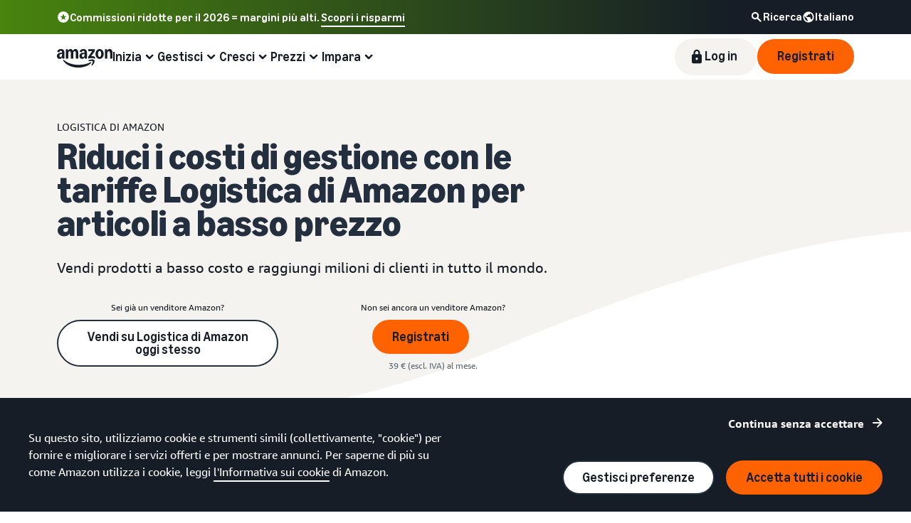

--- FILE ---
content_type: text/html; charset=UTF-8
request_url: https://sell.amazon.it/tariffe-logistica-di-amazon-a-basso-prezzo?ref_=scit_soa_lowfba_fnav
body_size: 91864
content:
<!doctype html><html lang="it-IT" data-19ax5a9jf="dingo" class="a-no-js"><head><script>var aPageStart = (new Date()).getTime();</script><meta charset="utf-8"/>
<script type='text/javascript'>window.ue_mkt = "sceu";</script>
<script type='text/javascript'>var ue_t0=ue_t0||+new Date();</script>
<script type='text/javascript'>
window.ue_ihb = (window.ue_ihb || window.ueinit || 0) + 1;
if (window.ue_ihb === 1) {

var ue_csm = window,
    ue_hob = +new Date();
(function(d){var e=d.ue=d.ue||{},f=Date.now||function(){return+new Date};e.d=function(b){return f()-(b?0:d.ue_t0)};e.stub=function(b,a){if(!b[a]){var c=[];b[a]=function(){c.push([c.slice.call(arguments),e.d(),d.ue_id])};b[a].replay=function(b){for(var a;a=c.shift();)b(a[0],a[1],a[2])};b[a].isStub=1}};e.exec=function(b,a){return function(){try{return b.apply(this,arguments)}catch(c){ueLogError(c,{attribution:a||"undefined",logLevel:"WARN"})}}}})(ue_csm);


    var ue_err_chan = 'jserr';
(function(d,e){function h(f,b){if(!(a.ec>a.mxe)&&f){a.ter.push(f);b=b||{};var c=f.logLevel||b.logLevel;c&&c!==k&&c!==m&&c!==n&&c!==p||a.ec++;c&&c!=k||a.ecf++;b.pageURL=""+(e.location?e.location.href:"");b.logLevel=c;b.attribution=f.attribution||b.attribution;a.erl.push({ex:f,info:b})}}function l(a,b,c,e,g){d.ueLogError({m:a,f:b,l:c,c:""+e,err:g,fromOnError:1,args:arguments},g?{attribution:g.attribution,logLevel:g.logLevel}:void 0);return!1}var k="FATAL",m="ERROR",n="WARN",p="DOWNGRADED",a={ec:0,ecf:0,
pec:0,ts:0,erl:[],ter:[],buffer:[],mxe:50,startTimer:function(){a.ts++;setInterval(function(){d.ue&&a.pec<a.ec&&d.uex("at");a.pec=a.ec},1E4)}};l.skipTrace=1;h.skipTrace=1;h.isStub=1;d.ueLogError=h;d.ue_err=a;e.onerror=l})(ue_csm,window);


var ue_id = 'WK1XY6Y2RM1E1KFVPP63',
    ue_url,
    ue_drfp = false,
    ue_navtiming = 1,
    ue_mid = 'AXGJ52KUKNRG1',
    ue_sid = '262-7310237-8453942',
    ue_sn = 'sell.amazon.it',
    ue_furl = 'fls-eu.amazon.com',
    ue_surl = 'https://unagi-eu.amazon.com/1/events/com.amazon.csm.nexusclient.prod',
    ue_int = 0,
    ue_fcsn = 1,
    ue_urt = 3,
    ue_rpl_ns = 'cel-rpl',
    ue_ddq = 1,
    ue_fpf = '//fls-eu.amazon.com/1/batch/1/OP/AXGJ52KUKNRG1:262-7310237-8453942:WK1XY6Y2RM1E1KFVPP63:sell.amazon.it$uedata=s:',
    ue_sbuimp = 1,
    ue_ibft = 0,
    ue_fnt = 0,
    ue_lpsi = 6000,
    ue_lob = '1',
    ue_dsbl_cel = 1,

    ue_swi = 1;
var ue_viz=function(){(function(b,f,d){function g(){return(!(p in d)||0<d[p])&&(!(q in d)||0<d[q])}function h(c){if(b.ue.viz.length<w&&!r){var a=c.type;c=c.originalEvent;/^focus./.test(a)&&c&&(c.toElement||c.fromElement||c.relatedTarget)||(a=g()?f[s]||("blur"==a||"focusout"==a?t:u):t,b.ue.viz.push(a+":"+(+new Date-b.ue.t0)),a==u&&(b.ue.isl&&x("at"),r=1))}}for(var r=0,x=b.uex,a,k,l,s,v=["","webkit","o","ms","moz"],e=0,m=1,u="visible",t="hidden",p="innerWidth",q="innerHeight",w=20,n=0;n<v.length&&!e;n++)if(a=
v[n],k=(a?a+"H":"h")+"idden",e="boolean"==typeof f[k])l=a+"visibilitychange",s=(a?a+"V":"v")+"isibilityState";h({});e&&f.addEventListener(l,h,0);m=g()?1:0;d.addEventListener("resize",function(){var a=g()?1:0;m!==a&&(m=a,h({}))},{passive:!0});b.ue&&e&&(b.ue.pageViz={event:l,propHid:k})})(ue_csm,ue_csm.document,ue_csm.window)};window.ue_viz=ue_viz;

(function(d,h,O){function F(a){return a&&a.replace&&a.replace(/^\s+|\s+$/g,"")}function v(a){return"undefined"===typeof a}function D(a,b){for(var c in b)b[w](c)&&(a[c]=b[c])}function K(a){try{var b=O.cookie.match(RegExp("(^| )"+a+"=([^;]+)"));if(b)return b[2].trim()}catch(c){}}function P(m,b,c){var p=(B||{}).type;if("device"!==c||2!==p&&1!==p){if(m){d.ue_id=a.id=a.rid=m;if("device"===c||"pre-fetch"===c)a.oid=F(m);x&&(x=x.replace(/((.*?:){2})(\w+)/,function(a,b){return b+m}));G&&(e("id",G,m),G=0)}b&&
(x&&(x=x.replace(/(.*?:)(\w|-)+/,function(a,c){return c+b})),d.ue_sid=b);c&&a.tag("page-source:"+c);d.ue_fpf=x}}function Q(){var a={};return function(b){b&&(a[b]=1);b=[];for(var c in a)a[w](c)&&b.push(c);return b}}function C(d,b,c,p){p=p||+new H;var f,k;if(b||v(c)){if(d)for(k in f=b?e("t",b)||e("t",b,{}):a.t,f[d]=p,c)c[w](k)&&e(k,b,c[k]);return p}}function e(d,b,c){var e=b&&b!=a.id?a.sc[b]:a;e||(e=a.sc[b]={});"id"===d&&c&&(R=1);return e[d]=c||e[d]}function S(d,b,c,e,f){c="on"+c;var k=b[c];"function"===
typeof k?d&&(a.h[d]=k):k=function(){};b[c]=function(a){f?(e(a),k(a)):(k(a),e(a))};b[c]&&(b[c].isUeh=1)}function T(m,b,c,p){function q(b,c){var d=[b],g=0,f={},p,k;s.latency={};c?(d.push("m=1"),f[c]=1):f=a.sc;for(k in f)if(f[w](k)){var h=e("wb",k),l=e("t",k)||{},n=e("t0",k)||a.t0,q;if(c||2==h){h=h?g++:"";d.push("sc"+h+"="+k);for(q in l)v(l[q])||null===l[q]||d.push(q+h+"="+(l[q]-n));d.push("t"+h+"="+l[m]);s.latency["t"+h]=l[m];if(e("ctb",k)||e("wb",k))p=1}}!A&&p&&d.push("ctb=1");return d.join("&")}function k(b,
c,g,e,m){if(b){var f=d.ue_err;d.ue_url&&!d.ue_drfp&&!e&&!m&&b&&0<b.length&&(e=new Image,a.iel.push(e),e.src=b,a.count&&a.count("postbackImageSize",b.length));x?(m=h.encodeURIComponent)&&b&&(e=new Image,b=""+d.ue_fpf+m(b)+":"+(+new H-d.ue_t0),a.iel.push(e),e.src=b):a.log&&(a.log(b,"uedata",{n:1}),a.ielf.push(b));f&&!f.ts&&f.startTimer();a.b&&(f=a.b,a.b="",k(f,c,g,1))}}function r(b){var c=B?B.type:I,d=2==c||a.isBFonMshop,c=c&&!d,e=a.bfini;if(!R||a.isBFCache)e&&1<e&&(b+="&bfform=1",c||(a.isBFT=e-1)),
d&&(b+="&bfnt=1",a.isBFT=a.isBFT||1),a.ssw&&a.isBFT&&(a.isBFonMshop&&(a.isNRBF=0),v(a.isNRBF)&&(d=a.ssw(a.oid),d.e||v(d.val)||(a.isNRBF=1<d.val?0:1)),v(a.isNRBF)||(b+="&nrbf="+a.isNRBF)),a.isBFT&&!a.isNRBF&&(b+="&bft="+a.isBFT);return b}if(!a.paused&&(b||v(c))){for(var n in c)c[w](n)&&e(n,b,c[n]);a.isBFonMshop||C("pc",b,c);n="ld"===m&&b&&e("wb",b);var t=e("id",b)||a.id;n||t===a.oid||(G=b,ca(t,(e("t",b)||{}).tc||+e("t0",b),+e("t0",b),e("pty",b),e("spty",b)));var t=e("id",b)||a.id,u=e("id2",b),g=a.url+
"?"+m+"&v="+a.v+"&id="+t,A=e("ctb",b)||e("wb",b),s={eventName:m,version:a.v,id:t,sessionId:d.ue_sid||"",obfuscatedMarketplaceId:d.ue_mid||""},y;A&&(g+="&ctb="+A);u&&(g+="&id2="+u);1<d.ueinit&&(g+="&ic="+d.ueinit);if(!("ld"!=m&&"ul"!=m||b&&b!=t)){if("ld"==m){try{h[L]&&h[L].isUeh&&(h[L]=null)}catch(K){}if(h.chrome)for(u=0;u<M.length;u++)U(J,M[u]);(u=O.ue_backdetect)&&u.ue_back&&u.ue_back.value++;d._uess&&(y=d._uess());a.isl=1}a._bf&&(g+="&bf="+a._bf());d.ue_navtiming&&f&&(e("ctb",t,"1"),a.isBFonMshop||
C("tc",I,I,N));!E||a.isBFonMshop||V||(f&&D(a.t,{na_:f.navigationStart,ul_:f.unloadEventStart,_ul:f.unloadEventEnd,rd_:f.redirectStart,_rd:f.redirectEnd,fe_:f.fetchStart,lk_:f.domainLookupStart,_lk:f.domainLookupEnd,co_:f.connectStart,_co:f.connectEnd,sc_:f.secureConnectionStart,rq_:f.requestStart,rs_:f.responseStart,_rs:f.responseEnd,dl_:f.domLoading,di_:f.domInteractive,de_:f.domContentLoadedEventStart,_de:f.domContentLoadedEventEnd,_dc:f.domComplete,ld_:f.loadEventStart,_ld:f.loadEventEnd,ntd:("function"!==
typeof E.now||v(N)?0:new H(N+E.now())-new H)+a.t0}),B&&D(a.t,{ty:B.type+a.t0,rc:B.redirectCount+a.t0}),V=1);a.isBFonMshop||D(a.t,{hob:d.ue_hob,hoe:d.ue_hoe});a.ifr&&(g+="&ifr=1",s.ifr=!0)}C(m,b,c,p);var z,l;n||b&&b!==t||da(b);(c=d.ue_mbl)&&c.cnt&&!n&&(g+=c.cnt());n?e("wb",b,2):"ld"==m&&(a.lid=F(t));for(z in a.sc)if(1==e("wb",z))break;if(n){if(a.s)return;g=q(g,null)}else c=q(g,null),c!=g&&(c=r(c),a.b=c),y&&(g+=y),g=q(g,b||a.id);g=r(g);if(a.b||n)for(z in a.sc)2==e("wb",z)&&delete a.sc[z];z=0;a._rt&&
(g+="&rt="+a._rt());y=h.csa;if(!n&&y)for(l in c=e("t",b)||{},p=y("PageTiming"),c)c[w](l)&&p("mark",ea[l]||l,c[l]);n||(a.s=0,(l=d.ue_err)&&0<l.ec&&l.pec<l.ec&&(l.pec=l.ec,g+="&ec="+l.ec+"&ecf="+l.ecf),z=e("ctb",b),"ld"!==m||b||a.markers?a.markers&&a.isl&&!n&&b&&D(a.markers,e("t",b)):(a.markers={},D(a.markers,e("t",b))),e("t",b,{}));a.tag&&a.tag().length&&(g+="&csmtags="+a.tag().join("|"),s.csmtags=a.tag(),a.tag=Q());l=a.viz||[];if(c=l.length)l=l.splice(0,c),g+="&viz="+l.join("|"),s.viz=l;v(d.ue_pty)||
(g+="&pty="+d.ue_pty+"&spty="+d.ue_spty+"&pti="+d.ue_pti,s.pty=d.ue_pty,s.spty=d.ue_spty,s.pti=d.ue_pti);a.tabid&&(g+="&tid="+a.tabid);a.aftb&&(g+="&aftb=1");!a._ui||b&&b!=t||(g+=a._ui());g+="&lob="+(d.ue_lob||"0");a.a=g;k(g,m,z,n,b&&"string"===typeof b&&-1!==b.indexOf("csa:"));n||(s.lob=d.ue_lob||"0",(b=y&&y("UEData"))&&b("log",s))}}function da(a){var b=h.ue_csm_markers||{},c;for(c in b)b[w](c)&&C(c,a,I,b[c])}function A(a,b,c){c=c||h;if(c[W])c[W](a,b,!1);else if(c[X])c[X]("on"+a,b)}function U(a,
b,c){c=c||h;if(c[Y])c[Y](a,b,!1);else if(c[Z])c[Z]("on"+a,b)}function $(){function a(){d.onUl()}function b(a){return function(){c[a]||(c[a]=1,T(a))}}var c={},e,f;d.onLd=b("ld");d.onLdEnd=b("ld");d.onUl=b("ul");e={stop:b("os")};h.chrome?(A(J,a),M.push(a)):e[J]=d.onUl;for(f in e)e[w](f)&&S(0,h,f,e[f]);d.ue_viz&&ue_viz();A("load",d.onLd);C("ue")}function ca(e,b,c,f,q){var k=d.ue_mbl,r=h.csa,n=r&&r("SPA"),r=r&&r("PageTiming");k&&k.ajax&&k.ajax(b,c);n&&r&&(e={requestId:e,transitionType:"soft"},"string"===
typeof f&&(e.pageType=f,d.ue_pty=f),"string"===typeof q&&(e.subPageType=q,d.ue_spty=q),n("newPage",e),r("mark","transitionStart",b));a.tag("ajax-transition")}d.ueinit=(d.ueinit||0)+1;var a=d.ue=d.ue||{};a.t0=h.aPageStart||d.ue_t0;a.id=d.ue_id;a.url=d.ue_url;a.rid=d.ue_id;a.a="";a.b="";a.h={};a.s=1;a.t={};a.sc={};a.iel=[];a.ielf=[];a.viz=[];a.v="0.333188.0";a.paused=!1;var w="hasOwnProperty",J="beforeunload",L="on"+J,W="addEventListener",Y="removeEventListener",X="attachEvent",Z="detachEvent",ea={cf:"criticalFeature",
af:"aboveTheFold",fn:"functional",fp:"firstPaint",fcp:"firstContentfulPaint",bb:"bodyBegin",be:"bodyEnd",ld:"loaded"},H=h.Date,E=h.performance||h.webkitPerformance,f=(E||{}).timing,B=(E||{}).navigation,N=(f||{}).navigationStart,x=d.ue_fpf,R=0,V=0,M=[],G=0,I;a.oid=F(a.id);a.lid=F(a.id);a._t0=a.t0;a.tag=Q();a.ifr=h.top!==h.self||h.frameElement?1:0;a.markers=null;a.attach=A;a.detach=U;if("000-0000000-8675309"===d.ue_sid){var aa=K("cdn-rid"),ba=K("session-id");aa&&ba&&P(aa,ba,"cdn")}d.uei=$;d.ueh=S;d.ues=
e;d.uet=C;d.uex=T;a.reset=P;a.pause=function(d){a.paused=d};$()})(ue_csm,ue_csm.window,ue_csm.document);


ue.stub(ue,"event");ue.stub(ue,"onSushiUnload");ue.stub(ue,"onSushiFlush");

ue.stub(ue,"log");ue.stub(ue,"onunload");ue.stub(ue,"onflush");
(function(b){var a=b.ue;a.cv={};a.cv.scopes={};a.cv.buffer=[];a.count=function(b,d,c){var e=a.cv;a.d();c&&c.scope&&(e=a.cv.scopes[c.scope]=a.cv.scopes[c.scope]||{});if(void 0===d)return e[b];e[b]=d;a.cv.buffer.push({c:b,v:d})};a.count("baselineCounter2",1);a&&a.event&&(a.event({requestId:b.ue_id||"rid",server:b.ue_sn||"sn",obfuscatedMarketplaceId:b.ue_mid||"mid"},"csm","csm.CSMBaselineEvent.4"),a.count("nexusBaselineCounter",1,{bf:1}))})(ue_csm);



var ue_hoe = +new Date();
}
window.ueinit = window.ue_ihb;
</script>

<!-- 3qhtmy5mibvjuj1wgvdjqoe25bqgpy8w62lwp12 -->
<script>window.ue && ue.count && ue.count('CSMLibrarySize', 10419)</script><meta name="a2z:request_id" content="WK1XY6Y2RM1E1KFVPP63"><meta name="a2z:mons_app_name" content="JellyfishSellDotTenant"><meta name="a2z:mons_config_name" content="JellyfishSellDotWeblab"><meta name="a2z:mons_site_name" content="sellDotAmazon"><meta name="relevancyMultiplier" content="1"><meta name="description" content="Vendi prodotti a basso costo e connettiti con migliaia di clienti con i nostri bassi prezzi di Logistica di Amazon. Risparmia subito sui costi logistici!"><meta name="robots" content="index, follow"><meta property="og:title" content="Tariffe Logistica di Amazon a Basso Prezzo | Amazon IT"><meta property="og:description" content="Vendi prodotti a basso costo e connettiti con migliaia di clienti con i nostri bassi prezzi di Logistica di Amazon. Risparmia subito sui costi logistici!"><meta property="og:type" content="website"><meta property="og:url" content="https://sell.amazon.it/tariffe-logistica-di-amazon-a-basso-prezzo"><meta property="og:locale" content="it_IT"><meta name="twitter:card" content="summary"><meta name="twitter:url" content="https://sell.amazon.it/tariffe-logistica-di-amazon-a-basso-prezzo"><meta name="twitter:title" content="Tariffe Logistica di Amazon a Basso Prezzo | Amazon IT"><meta name="twitter:description" content="Vendi prodotti a basso costo e connettiti con migliaia di clienti con i nostri bassi prezzi di Logistica di Amazon. Risparmia subito sui costi logistici!"><link rel="shortcut icon" type="image/x-icon" href="https://m.media-amazon.com/images/G/01/sell/images/favicon.ico"><link rel="canonical" href="https://sell.amazon.it/tariffe-logistica-di-amazon-a-basso-prezzo"><script>!function(){if(window.BOOMR&&(window.BOOMR.version||window.BOOMR.snippetExecuted))return;window.BOOMR=window.BOOMR||{},window.BOOMR.snippetExecuted=!0;var e,t,n,o=document.createElement("iframe"),d=window;function i(e){d.BOOMR_onload=e&&e.timeStamp||(new Date).getTime()}d.addEventListener?d.addEventListener("load",i,!1):d.attachEvent&&d.attachEvent("onload",i),o.src="javascript:void(0)",o.title="",o.role="presentation",(o.frameElement||o).style.cssText="width:0;height:0;border:0;display:none;",(n=document.getElementsByTagName("script")[0])?n.parentNode.insertBefore(o,n):document.getElementsByTagName("head")[0].appendChild(o);try{t=o.contentWindow.document}catch(n){e=document.domain,o.src="javascript:var d=document.open();d.domain='"+e+"';void(0);",t=o.contentWindow.document}t.open()._l=function(){var t=this.createElement("script");e&&(this.domain=e),t.id="boomr-if-as",t.src="https://d1t40axu4ik42k.cloudfront.net/boomerang.8c6c93a3f6c6106b3e97.min.js",window.BOOMR_lstart=(new Date).getTime(),this.body.appendChild(t)},t.write('<body onload="document._l();">'),t.close()}();</script><script type="text/javascript" id="cathode-loader" async="" data-mons="true" data-browser-performance="true" data-http_request_id="WK1XY6Y2RM1E1KFVPP63" data-sn="sellDotAmazon" data-domain="prod" data-realm="EUAmazon" data-application-name="JellyfishSellDotTenant" src="https://d1t40axu4ik42k.cloudfront.net/cathodeBoomerang.b3b0c8f9b72100087444.min.js"></script><script>
(function(b,a,c,d){if((b=b.AmazonUIPageJS||b.P)&&b.when&&b.register){c=[];for(a=a.currentScript;a;a=a.parentElement)a.id&&c.push(a.id);return b.log("A copy of P has already been loaded on this page.","FATAL",c.join(" "))}})(window,document,Date);(function(a,b,c,d){"use strict";a._pSetI=function(){return null}})(window,document,Date);(function(c,e,I,B){"use strict";c._pd=function(){var a,u;return function(C,f,h,k,b,D,v,E,F){function w(d){try{return d()}catch(J){return!1}}function l(){if(m){var d={w:c.innerWidth||b.clientWidth,h:c.innerHeight||b.clientHeight};5<Math.abs(d.w-q.w)||50<d.h-q.h?(q=d,n=4,(d=a.mobile||a.tablet?450<d.w&&d.w>d.h:1250<=d.w)?k(b,"a-ws"):b.className=v(b,"a-ws")):0<n&&(n--,x=setTimeout(l,16))}}function G(d){(m=d===B?!m:!!d)&&l()}function H(){return m}if(!u){u=!0;var r=function(){var d=["O","ms","Moz","Webkit"],
c=e.createElement("div");return{testGradients:function(){return!0},test:function(a){var b=a.charAt(0).toUpperCase()+a.substr(1);a=(d.join(b+" ")+b+" "+a).split(" ");for(b=a.length;b--;)if(""===c.style[a[b]])return!0;return!1},testTransform3d:function(){return!0}}}(),y=b.className,z=/(^| )a-mobile( |$)/.test(y),A=/(^| )a-tablet( |$)/.test(y);a={audio:function(){return!!e.createElement("audio").canPlayType},video:function(){return!!e.createElement("video").canPlayType},canvas:function(){return!!e.createElement("canvas").getContext},
svg:function(){return!!e.createElementNS&&!!e.createElementNS("http://www.w3.org/2000/svg","svg").createSVGRect},offline:function(){return navigator.hasOwnProperty&&navigator.hasOwnProperty("onLine")&&navigator.onLine},dragDrop:function(){return"draggable"in e.createElement("span")},geolocation:function(){return!!navigator.geolocation},history:function(){return!(!c.history||!c.history.pushState)},webworker:function(){return!!c.Worker},autofocus:function(){return"autofocus"in e.createElement("input")},
inputPlaceholder:function(){return"placeholder"in e.createElement("input")},textareaPlaceholder:function(){return"placeholder"in e.createElement("textarea")},localStorage:function(){return"localStorage"in c&&null!==c.localStorage},orientation:function(){return"orientation"in c},touch:function(){return"ontouchend"in e},gradients:function(){return r.testGradients()},hires:function(){var a=c.devicePixelRatio&&1.5<=c.devicePixelRatio||c.matchMedia&&c.matchMedia("(min-resolution:144dpi)").matches;E("hiRes"+
(z?"Mobile":A?"Tablet":"Desktop"),a?1:0);return a},transform3d:function(){return r.testTransform3d()},touchScrolling:function(){return f(/Windowshop|android|OS ([5-9]|[1-9][0-9]+)(_[0-9]{1,2})+ like Mac OS X|SOFTWARE=([5-9]|[1-9][0-9]+)(.[0-9]{1,2})+.*DEVICE=iPhone|Chrome|Silk|Firefox|Trident.+?; Touch/i)},ios:function(){return f(/OS [1-9][0-9]*(_[0-9]*)+ like Mac OS X/i)&&!f(/trident|Edge/i)},android:function(){return f(/android.([1-9]|[L-Z])/i)&&!f(/trident|Edge/i)},mobile:function(){return z},
tablet:function(){return A},rtl:function(){return"rtl"===b.dir}};for(var g in a)a.hasOwnProperty(g)&&(a[g]=w(a[g]));for(var t="textShadow textStroke boxShadow borderRadius borderImage opacity transform transition".split(" "),p=0;p<t.length;p++)a[t[p]]=w(function(){return r.test(t[p])});var m=!0,x=0,q={w:0,h:0},n=4;l();h(c,"resize",function(){clearTimeout(x);n=4;l()});b.className=v(b,"a-no-js");k(b,"a-js");!f(/OS [1-8](_[0-9]*)+ like Mac OS X/i)||c.navigator.standalone||f(/safari/i)||k(b,"a-ember");
h=[];for(g in a)a.hasOwnProperty(g)&&a[g]&&h.push("a-"+g.replace(/([A-Z])/g,function(a){return"-"+a.toLowerCase()}));k(b,h.join(" "));b.setAttribute("data-aui-build-date",F);C.register("p-detect",function(){return{capabilities:a,localStorage:a.localStorage&&D,toggleResponsiveGrid:G,responsiveGridEnabled:H}});return a||{}}}}()})(window,document,Date);(function(a,p,q,k){function m(e,b,c,g){a.P.when.apply(a.P,b).register("flow:"+e,function(){var a=g.apply(this,arguments);return c||a})}function l(e){a.P.log(e,"FATAL","AmazonUIPageJS@AUIDefineJS")}function f(a,b,c){Object.defineProperty(a,b,{value:c,writable:!1})}function n(e,b,c){"string"!==typeof e&&a.P.error("Anonymous modules are not supported.");var g=c!==k?c:"function"===typeof b?b:k;g||a.P.error("A callback must be provided");var f,h=[];if(c&&Array.isArray(b)&&(h=b.reduce(function(b,d){if("module"===
d||"require"===d)a.P.error('"module" or "require" injection is not supported.');else if("exports"===d){d=f={};var c="flow:"+e+"-exports";a.P.declare(c,d);b.push(c)}else 0!==d.lastIndexOf("@amzn/",0)?l("Dependency "+d+" does not begin with '@amzn/'"):b.push("flow:"+d);return b},[]),b.length!==h.length))return;m(e,h,f,g)}"use strict";Object.prototype.hasOwnProperty.call(a,"aui")?l("AUIDefineJS is already present globally"):(f(a,"aui",{}),f(a.aui,"amd_define",n))})(window,document,Date);(function(g,h,C,D){function K(a){l&&l.tag&&l.tag(p(":","aui",a))}function q(a,b){l&&l.count&&l.count("aui:"+a,0===b?0:b||(l.count("aui:"+a)||0)+1)}function L(a){try{return a.test(navigator.userAgent)}catch(b){return!1}}function x(a,b,c){a.addEventListener?a.addEventListener(b,c,!1):a.attachEvent&&a.attachEvent("on"+b,c)}function p(a,b,c,f){b=b&&c?b+a+c:b||c;return f?p(a,b,f):b}function y(a,b,c){try{Object.defineProperty(a,b,{value:c,writable:!1})}catch(f){a[b]=c}return c}function M(a,b){a.className=
N(a,b)+" "+b}function N(a,b){return(" "+a.className+" ").split(" "+b+" ").join(" ").replace(/^ | $/g,"")}function aa(a,b,c){var f=c=a.length,e=function(){f--||(E.push(b),F||(m?m.set(z):setTimeout(z,0),F=!0))};for(e();c--;)O[a[c]]?e():(u[a[c]]=u[a[c]]||[]).push(e)}function ba(a,b,c,f,e){var d=h.createElement(a?"script":"link");x(d,"error",f);e&&x(d,"load",e);a?(d.type="text/javascript",d.async=!0,c&&/AUIClients|images[/]I/.test(b)&&d.setAttribute("crossorigin","anonymous"),d.src=b):(d.rel="stylesheet",
d.href=b);h.getElementsByTagName("head")[0].appendChild(d)}function P(a,b){return function(c,f){function e(){ba(b,c,d,function(b){G?q("resource_unload"):d?(d=!1,q("resource_retry"),e()):(q("resource_error"),a.log("Asset failed to load: "+c));b&&b.stopPropagation?b.stopPropagation():g.event&&(g.event.cancelBubble=!0)},f)}if(Q[c])return!1;Q[c]=!0;q("resource_count");var d=!0;return!e()}}function ca(a,b,c){for(var f={name:a,guard:function(c){return b.guardFatal(a,c)},guardTime:function(a){return b.guardTime(a)},
logError:function(c,d,e){b.logError(c,d,e,a)}},e=[],d=0;d<c.length;d++)A.hasOwnProperty(c[d])&&(e[d]=H.hasOwnProperty(c[d])?H[c[d]](A[c[d]],f):A[c[d]]);return e}function v(a,b,c,f,e){return function(d,k){function n(){var a=null;f?a=k:"function"===typeof k&&(q.start=r(),a=k.apply(g,ca(d,h,l)),q.end=r());if(b){A[d]=a;a=d;for(O[a]=!0;(u[a]||[]).length;)u[a].shift()();delete u[a]}q.done=!0}var h=e||this;"function"===typeof d&&(k=d,d=D);b&&(d=d?d.replace(R,""):"__NONAME__",I.hasOwnProperty(d)&&h.error(p(", reregistered by ",
p(" by ",d+" already registered",I[d]),h.attribution),d),I[d]=h.attribution);for(var l=[],m=0;m<a.length;m++)l[m]=a[m].replace(R,"");var q=w[d||"anon"+ ++da]={depend:l,registered:r(),namespace:h.namespace};d&&ea.hasOwnProperty(d);c?n():aa(l,h.guardFatal(d,n),d);return{decorate:function(a){H[d]=h.guardFatal(d,a)}}}}function S(a){return function(){var b=Array.prototype.slice.call(arguments);return{execute:v(b,!1,a,!1,this),register:v(b,!0,a,!1,this)}}}function J(a,b){return function(c,f){f||(f=c,c=
D);var e=this.attribution;return function(){n.push(b||{attribution:e,name:c,logLevel:a});var d=f.apply(this,arguments);n.pop();return d}}}function B(a,b){this.load={js:P(this,!0),css:P(this)};y(this,"namespace",b);y(this,"attribution",a)}function T(){h.body?k.trigger("a-bodyBegin"):setTimeout(T,20)}"use strict";var t=C.now=C.now||function(){return+new C},r=function(a){return a&&a.now?a.now.bind(a):t}(g.performance),fa=r(),ea={},l=g.ue;K();K("aui_build_date:3.25.10-2025-12-15");var U={getItem:function(a){try{return g.localStorage.getItem(a)}catch(b){}},
setItem:function(a,b){try{return g.localStorage.setItem(a,b)}catch(c){}}},m=g._pSetI(),E=[],ha=[],F=!1,ia=navigator.scheduling&&"function"===typeof navigator.scheduling.isInputPending;var z=function(){for(var a=m?m.set(z):setTimeout(z,0),b=t();ha.length||E.length;)if(E.shift()(),m&&ia){if(150<t()-b&&!navigator.scheduling.isInputPending()||50<t()-b&&navigator.scheduling.isInputPending())return}else if(50<t()-b)return;m?m.clear(a):clearTimeout(a);F=!1};var O={},u={},Q={},G=!1;x(g,"beforeunload",function(){G=
!0;setTimeout(function(){G=!1},1E4)});var R=/^prv:/,I={},A={},H={},w={},da=0,ja=String.fromCharCode(92),n=[],V=!0,W=g.onerror;g.onerror=function(a,b,c,f,e){e&&"object"===typeof e||(e=Error(a,b,c),e.columnNumber=f,e.stack=b||c||f?p(ja,e.message,"at "+p(":",b,c,f)):D);var d=n.pop()||{};e.attribution=p(":",e.attribution||d.attribution,d.name);e.logLevel=d.logLevel;e.attribution&&console&&console.log&&console.log([e.logLevel||"ERROR",a,"thrown by",e.attribution].join(" "));n=[];W&&(d=[].slice.call(arguments),
d[4]=e,W.apply(g,d))};B.prototype={logError:function(a,b,c,f){b={message:b,logLevel:c||"ERROR",attribution:p(":",this.attribution,f)};if(g.ueLogError)return g.ueLogError(a||b,a?b:null),!0;console&&console.error&&(console.log(b),console.error(a));return!1},error:function(a,b,c,f){a=Error(p(":",f,a,c));a.attribution=p(":",this.attribution,b);throw a;},guardError:J(),guardFatal:J("FATAL"),guardCurrent:function(a){var b=n[n.length-1];return b?J(b.logLevel,b).call(this,a):a},guardTime:function(a){var b=
n[n.length-1],c=b&&b.name;return c&&c in w?function(){var b=r(),e=a.apply(this,arguments);w[c].async=(w[c].async||0)+r()-b;return e}:a},log:function(a,b,c){return this.logError(null,a,b,c)},declare:v([],!0,!0,!0),register:v([],!0),execute:v([]),AUI_BUILD_DATE:"3.25.10-2025-12-15",when:S(),now:S(!0),trigger:function(a,b,c){var f=t();this.declare(a,{data:b,pageElapsedTime:f-(g.aPageStart||NaN),triggerTime:f});c&&c.instrument&&X.when("prv:a-logTrigger").execute(function(b){b(a)})},handleTriggers:function(){this.log("handleTriggers deprecated")},
attributeErrors:function(a){return new B(a)},_namespace:function(a,b){return new B(a,b)},setPriority:function(a){V?V=!1:this.log("setPriority only accept the first call.")}};var k=y(g,"AmazonUIPageJS",new B);var X=k._namespace("PageJS","AmazonUI");X.declare("prv:p-debug",w);k.declare("p-recorder-events",[]);k.declare("p-recorder-stop",function(){});y(g,"P",k);T();if(h.addEventListener){var Y;h.addEventListener("DOMContentLoaded",Y=function(){k.trigger("a-domready");h.removeEventListener("DOMContentLoaded",
Y,!1)},!1)}var Z=h.documentElement,ka=g._pd(k,L,x,M,Z,U,N,q,"3.25.10-2025-12-15");L(/UCBrowser/i)||ka.localStorage&&M(Z,U.getItem("a-font-class"));k.declare("a-event-revised-handling",!1);k.declare("a-fix-event-off",!1);q("pagejs:pkgExecTime",r()-fa)})(window,document,Date);(function(d,C,E,F){function t(m){e&&e.tag&&e.tag(f(":","aui",m))}function g(m,d){e&&e.count&&e.count("aui:"+m,0===d?0:d||(e.count("aui:"+m)||0)+1)}function v(d){try{return d.test(navigator.userAgent)}catch(x){return!1}}function k(d){return"function"===typeof d}function w(d,f,h){d.addEventListener?d.addEventListener(f,h,!1):d.attachEvent&&d.attachEvent("on"+f,h)}function f(d,g,h,k){g=g&&h?g+d+h:g||h;return k?f(d,g,k):g}"use strict";var e=d.ue,z=String.fromCharCode(92);P.execute("RetailPageServiceWorker",
function(){function m(a,b){l.controller&&a?(a={feature:"retail_service_worker_messaging",command:a},b&&(a.data=b),l.controller.postMessage(a)):a&&g("sw:sw_message_no_ctrl",1)}function x(a){var b=a.data;if(b&&"retail_service_worker_messaging"===b.feature&&b.command&&b.data){var c=b.data;a=d.ue;var n=d.ueLogError;switch(b.command){case "log_counter":a&&k(a.count)&&c.name&&a.count(c.name,0===c.value?0:c.value||1);break;case "log_tag":a&&k(a.tag)&&c.tag&&(a.tag(c.tag),b=d.uex,a.isl&&k(b)&&b("at"));break;
case "log_error":n&&k(n)&&c.message&&n({message:c.message,logLevel:c.level||"ERROR",attribution:c.attribution||"RetailServiceWorker"});break;case "log_weblab_trigger":if(!c.weblab||!c.treatment)break;a&&k(a.trigger)?a.trigger(c.weblab,c.treatment):(g("sw:wt:miss"),g("sw:wt:miss:"+c.weblab+":"+c.treatment));break;default:g("sw:unsupported_message_command",1)}}}function h(a,b){return"sw:"+(b||"")+":"+a+":"}function y(){p.forEach(function(a){t(a)})}function r(a){return a.capabilities.isAmazonApp&&a.capabilities.android}
function A(a,b,c){if(b)if(b.mshop&&r(a))a=h(c,"mshop_and"),b=b.mshop.action,p.push(a+"supported"),b(a,c);else if(b.browser){a=v(/Chrome/i)&&!v(/Edge/i)&&!v(/OPR/i)&&!a.capabilities.isAmazonApp&&!v(new RegExp(z+"bwv"+z+"b"));var d=b.browser;b=h(c,"browser");a?(a=d.action,p.push(b+"supported"),a(b,c)):p.push(b+"unsupported")}}function B(a,b,c){a&&p.push(h("register",c)+"unsupported");b&&p.push(h("unregister",c)+"unsupported");y()}try{var l=navigator.serviceWorker}catch(a){t("sw:nav_err")}(function(){if(l){var a=
function(){m("page_loaded",{rid:d.ue_id,mid:d.ue_mid,pty:d.ue_pty,sid:d.ue_sid,spty:d.ue_spty,furl:d.ue_furl})};w(l,"message",x);m("client_messaging_ready");P.when("load").execute(a);w(l,"controllerchange",function(){m("client_messaging_ready");"complete"===C.readyState&&a()})}})();var p=[],q=function(a,b){var c=d.uex,n=d.uet;a=f(":","aui","sw",a);"ld"===b&&k(c)?c("ld",a,{wb:1}):k(n)&&n(b,a,{wb:1})},D=function(a,b,c){function n(a){b&&k(b.failure)&&b.failure(a)}function h(){m=setTimeout(function(){t(f(":",
"sw:"+e,u.TIMED_OUT));n({ok:!1,statusCode:u.TIMED_OUT,done:!1});q(e,"ld")},c||4E3)}var u={NO_CONTROLLER:"no_ctrl",TIMED_OUT:"timed_out",UNSUPPORTED_BROWSER:"unsupported_browser",UNEXPECTED_RESPONSE:"unexpected_response"},e=f(":",a.feature,a.command),m,p=!0;if("MessageChannel"in d&&l&&"controller"in l)if(l.controller){var r=new MessageChannel;r.port1.onmessage=function(c){(c=c.data)&&c.feature===a.feature&&c.command===a.command?(p&&(q(e,"cf"),p=!1),q(e,"af"),clearTimeout(m),c.done||h(),c.ok?b&&k(b.success)&&
b.success(c):n(c),c.done&&q(e,"ld")):g(f(":","sw:"+e,u.UNEXPECTED_RESPONSE),1)};h();q(e,"bb");l.controller.postMessage(a,[r.port2])}else t(f(":","sw:"+a.feature,u.NO_CONTROLLER)),n({ok:!1,statusCode:u.NO_CONTROLLER,done:!0});else t(f(":","sw:"+a.feature,u.UNSUPPORTED_BROWSER)),n({ok:!1,statusCode:u.UNSUPPORTED_BROWSER,done:!0})};(function(){l?(q("ctrl_changed","bb"),l.addEventListener("controllerchange",function(){t("sw:ctrl_changed");q("ctrl_changed","ld")})):g(f(":","sw:ctrl_changed","sw_unsupp"),
1)})();(function(){var a=function(){q(b,"ld");var a=d.uex;D({feature:"page_proxy",command:"request_feature_tags"},{success:function(b){b=b.data;Array.isArray(b)&&b.forEach(function(a){"string"===typeof a?t(f(":","sw:ppft",a)):g(f(":","sw:ppft","invalid_tag"),1)});g(f(":","sw:ppft","success"),1);e&&e.isl&&k(a)&&a("at")},failure:function(a){g(f(":","sw:ppft","error:"+(a.statusCode||"ppft_error")),1)}})};if("requestIdleCallback"in d){var b=f(":","ppft","callback_ricb");d.requestIdleCallback(a,{timeout:1E3})}else b=
f(":","ppft","callback_timeout"),setTimeout(a,0);q(b,"bb")})();(function(a){var b=a.reg,c=a.unreg;l&&l.getRegistrations?(P.when("A").execute(function(b){if((a.reg.mshop||a.unreg.mshop)&&"function"===typeof r&&r(b)){var f=a.reg.mshop?"T1":"C",e=d.ue;e&&e.trigger?e.trigger("MSHOP_SW_CLIENT_446196",f):g("sw:mshop:wt:failed")}A(b,c,"unregister")}),w(d,"load",function(){P.when("A").execute(function(a){A(a,b,"register");y()})})):(B(b&&b.browser,c&&c.browser,"browser"),P.when("A").execute(function(a){"function"===
typeof r&&r(a)&&B(b&&b.mshop,c&&c.mshop,"mshop_and")}))})({reg:{},unreg:{}})})})(window,document,Date);  (window.AmazonUIPageJS ? AmazonUIPageJS : P).load.js('https:\/\/m.media\-amazon.com\/images\/I\/11zuylp74DL._RC|61xJcNKKLXL.js,11Y+5x+kkTL.js,51LPrROZ2JL.js,11yKORv\-GTL.js,11GgN1+C7hL.js,01+z+uIeJ\-L.js,01VRMV3FBdL.js_.js?AUIClients\/AmazonUIBaseJS');
</script>
<title>Tariffe Logistica di Amazon a Basso Prezzo | Amazon IT</title><script type='text/javascript'>
window.ue_ihe = (window.ue_ihe || 0) + 1;
if (window.ue_ihe === 1) {
(function(k,l,g){function m(a){c||(c=b[a.type].id,"undefined"===typeof a.clientX?(e=a.pageX,f=a.pageY):(e=a.clientX,f=a.clientY),2!=c||h&&(h!=e||n!=f)?(r(),d.isl&&l.setTimeout(function(){p("at",d.id)},0)):(h=e,n=f,c=0))}function r(){for(var a in b)b.hasOwnProperty(a)&&d.detach(a,m,b[a].parent)}function s(){for(var a in b)b.hasOwnProperty(a)&&d.attach(a,m,b[a].parent)}function t(){var a="";!q&&c&&(q=1,a+="&ui="+c);return a}var d=k.ue,p=k.uex,q=0,c=0,h,n,e,f,b={click:{id:1,parent:g},mousemove:{id:2,
parent:g},scroll:{id:3,parent:l},keydown:{id:4,parent:g}};d&&p&&(s(),d._ui=t)})(ue_csm,window,document);




ue_csm.ue.stub(ue,"impression");


ue.stub(ue,"trigger");


if(window.ue&&uet) { uet('bb'); }

}
</script>
<script>window.ue && ue.count && ue.count('CSMLibrarySize', 819)</script></head><body class="a-aui_72554-c a-aui_template_weblab_cache_333406-c a-aui_killswitch_csa_logger_372963-c a-bw_aui_cxc_alert_measurement_1074111-c a-bw_aui_stepper_enable_strategies_1_1330429-c"><div id="a-page"><script type="a-state" data-a-state="{&quot;key&quot;:&quot;a-wlab-states&quot;}" >
    {"BW_AUI_STEPPER_ENABLE_STRATEGIES_1_1330429":"C","AUI_TEMPLATE_WEBLAB_CACHE_333406":"C","BW_AUI_CXC_ALERT_MEASUREMENT_1074111":"C","AUI_72554":"C","AUI_KILLSWITCH_CSA_LOGGER_372963":"C"}
</script>
    <img height="1" width="1" style='display:none;visibility:hidden;' src='//fls-eu.amazon.com/1/batch/1/OP/AXGJ52KUKNRG1:262-7310237-8453942:WK1XY6Y2RM1E1KFVPP63$uedata=s:%2Frd%2Fuedata%3Fstaticb%26id%3DWK1XY6Y2RM1E1KFVPP63:0' alt="" onload="window.ue_sbl && window.ue_sbl();"/>


<script>
!function(){function n(n,t){var r=i(n);return t&&(r=r("instance",t)),r}var r=[],c=0,i=function(t){return function(){var n=c++;return r.push([t,[].slice.call(arguments,0),n,{time:Date.now()}]),i(n)}};n._s=r,this.csa=n}();;
csa('Config', {});
if (window.csa) {
    csa("Config", {
        
        'Events.Namespace': 'csa',
        'ObfuscatedMarketplaceId': 'AXGJ52KUKNRG1',
        'Events.SushiEndpoint': 'https://unagi.amazon.com/1/events/com.amazon.csm.csa.prod',
        'Events.SushiCsaVIP': 'unagi.amazon.com',
        'Events.SushiCsaSourceGroup': 'com.amazon.csm.csa.prod',
        'Events.SushiCsaCustomSourceGroup': 'com.amazon.csm.customsg.prod',
        'Events.SushiEndpointPattern': 'https://%s/1/events/%s',
        'CacheDetection.RequestID': "WK1XY6Y2RM1E1KFVPP63",
        'CacheDetection.Callback': window.ue && ue.reset,
        'Transport.nonBatchSchema': "csa.UEData.3",
        'LCP.elementDedup': 1,
        'lob': '1'
    });

    csa("Events")("setEntity", {
        page: {requestId: "WK1XY6Y2RM1E1KFVPP63", meaningful: "interactive"},
        session: {id: "262-7310237-8453942"}
    });
}
!function(r){var e,i,o="splice",u=r.csa,f={},c={},a=r.csa._s,l=0,s=0,g=-1,h={},d={},v={},n=Object.keys,p=function(){};function t(n,t){return u(n,t)}function b(n,t){var r=c[n]||{};k(r,t),c[n]=r,s++,D(O,0)}function m(n,t,r){var i=!0;return t=S(t),r&&r.buffered&&(i=(v[n]||[]).every(function(n){return!1!==t(n)})),i?(h[n]||(h[n]=[]),h[n].push(t),function(){!function(n,t){var r=h[n];r&&r[o](r.indexOf(t),1)}(n,t)}):p}function w(n,t){if(t=S(t),n in d)return t(d[n]),p;return m(n,function(n){return t(n),!1})}function y(n,t){if(u("Errors")("logError",n),f.DEBUG)throw t||n}function E(){return Math.abs(4294967295*Math.random()|0).toString(36)}function S(n,t){return function(){try{return n.apply(this,arguments)}catch(n){y(n.message||n,n)}}}function D(n,t){return r.setTimeout(S(n),t)}function O(){for(var n=0;n<a.length;){var t=a[n],r=t[0]in c;if(!r&&!i)return void(l=a.length);r?(a[o](l=n,1),U(t)):n++}g=s}function U(n){var t=c[n[0]],r=n[1],i=r[0];if(!t||!t[i])return y("Undefined function: "+t+"/"+i);e=n[3],c[n[2]]=t[i].apply(t,r.slice(1))||{},e=0}function I(){i=1,O()}function k(t,r){n(r).forEach(function(n){t[n]=r[n]})}w("$beforeunload",I),b("Config",{instance:function(n){k(f,n)}}),u.plugin=S(function(n){n(t)}),t.config=f,t.register=b,t.on=m,t.once=w,t.blank=p,t.emit=function(n,t,r){for(var i=h[n]||[],e=0;e<i.length;)!1===i[e](t)?i[o](e,1):e++;d[n]=t||{},r&&r.buffered&&(v[n]||(v[n]=[]),100<=v[n].length&&v[n].shift(),v[n].push(t||{}))},t.UUID=function(){return[E(),E(),E(),E()].join("-")},t.time=function(n){var t=e?new Date(e.time):new Date;return"ISO"===n?t.toISOString():t.getTime()},t.error=y,t.warn=function(n,t){if(u("Errors")("logWarn",n),f.DEBUG)throw t||n},t.exec=S,t.timeout=D,t.interval=function(n,t){return r.setInterval(S(n),t)},(t.global=r).csa._s.push=function(n){n[0]in c&&(!a.length||i)?(U(n),a.length&&g!==s&&O()):a[o](l++,0,n)},O(),f["StubCalls.Cleanup.Onload"]&&w("$load",I),D(function(){D(I,f.SkipMissingPluginsTimeout||5e3)},1)}("undefined"!=typeof window?window:global);csa.plugin(function(o){var f="addEventListener",e="requestAnimationFrame",t=o.exec,r=o.global,u=o.on;o.raf=function(n){if(r[e])return r[e](t(n))},o.on=function(n,e,t,r){if(n&&"function"==typeof n[f]){var i=o.exec(t);return n[f](e,i,r),function(){n.removeEventListener(e,i,r)}}return"string"==typeof n?u(n,e,t,r):o.blank}});csa.plugin(function(o){var t,n,r={},e="localStorage",c="sessionStorage",a="local",i="session",u=o.exec;function s(e,t){var n;try{r[t]=!!(n=o.global[e]),n=n||{}}catch(e){r[t]=!(n={})}return n}function f(){t=t||s(e,a),n=n||s(c,i)}function l(e){return e&&e[i]?n:t}o.store=u(function(e,t,n){f();var o=l(n);return e?t?void(o[e]=t):o[e]:Object.keys(o)}),o.storageSupport=u(function(){return f(),r}),o.deleteStored=u(function(e,t){f();var n=l(t);if("function"==typeof e)for(var o in n)n.hasOwnProperty(o)&&e(o,n[o])&&delete n[o];else delete n[e]})});csa.plugin(function(n){n.types={ovl:function(n){var r=[];if(n)for(var i in n)n.hasOwnProperty(i)&&r.push(n[i]);return r}}});csa.plugin(function(a){var e=a.config,t=a.global,r=t.location||{},n=r.host,o=t.document||{},l=e.Application||"Other"+(n?":"+n:""),i="UEData",c=e["KillSwitch."+i],s=e["Transport.AnonymizeRequests"]||!1,p="csa.UEData.3",f="csa",u=a("Transport");c||a.register(i,{log:function(e){if(function(e){return!e||"object"==typeof e&&0===Object.keys(e).length}(e))a.warn("Received empty or null uedata input");else{var t=function(t){var n={schemaId:p,timestamp:a.time("ISO"),producerId:f,messageId:a.UUID(),application:l,url:s?r.href.split("?")[0]:r.href,referrer:s?o.referrer.split("?")[0]:o.referrer};return["eventName","lob","ifr","id","csmtags","viz","sessionId","obfuscatedMarketplaceId"].forEach(function(e){null!=t[e]&&(n[e]=t[e])}),["pty","spty","pti"].forEach(function(e){null!=t[e]&&(n.pageInfo=n.pageInfo||{},n.pageInfo[e]=t[e])}),t.latency&&t.latency.t&&(n.t=t.latency.t+""),n}(e);!function(e){return e.pageInfo&&null!=e.pageInfo.pty&&null!=e.pageInfo.spty&&null!=e.pageInfo.pti&&(e.viz&&0<e.viz.length||e.csmtags&&0<e.csmtags.length)}(t)?u("log",t):u("log",t,{forceSend:!0})}}})});csa.plugin(function(a){var e=a.config,n="Errors",c="fcsmln",s=e["KillSwitch."+n];function r(n){return function(e){a("Metrics",{producerId:"csa",dimensions:{message:e}})("recordMetric",n,1)}}function t(r){var t,o,l=a("Events",{producerId:r.producerId,lob:e.lob||"0"}),i=["name","type","csm","adb"],u={url:"pageURL",file:"f",line:"l",column:"c"};this.log=function(e){if(!s&&!function(e){if(!e)return!0;for(var n in e)return!1;return!0}(e)){var n=r.logOptions||{ent:{page:["pageType","subPageType","requestId"]}};l("log",function(n){return t=a.UUID(),o={messageId:t,schemaId:r.schemaId||"<ns>.Error.6",errorMessage:n.m||null,attribution:n.attribution||null,logLevel:"FATAL",url:null,file:null,line:null,column:null,stack:n.s||[],context:n.cinfo||{},metadata:{}},n.logLevel&&(o.logLevel=""+n.logLevel),i.forEach(function(e){n[e]&&(o.metadata[e]=n[e])}),c in n&&(o.metadata[c]=n[c]+""),"INFO"===n.logLevel||Object.keys(u).forEach(function(e){"number"!=typeof n[u[e]]&&"string"!=typeof n[u[e]]||(o[e]=""+n[u[e]])}),o}(e),n)}}}a.register(n,{instance:function(e){return new t(e||{})},logError:r("jsError"),logWarn:r("jsWarn")})});csa.plugin(function(o){var r,e,n,t,a,i="function",u="willDisappear",f="$app.",p="$document.",c="focus",s="blur",d="active",l="resign",$=o.global,b=o.exec,m=o.config["Transport.AnonymizeRequests"]||!1,g=o("Events"),h=$.location,v=$.document||{},y=$.P||{},P=(($.performance||{}).navigation||{}).type,w=o.on,k=o.emit,E=v.hidden,T={};h&&v&&(w($,"beforeunload",D),w($,"pagehide",D),w(v,"visibilitychange",R(p,function(){return v.visibilityState||"unknown"})),w(v,c,R(p+c)),w(v,s,R(p+s)),y.when&&y.when("mash").execute(function(e){e&&(w(e,"appPause",R(f+"pause")),w(e,"appResume",R(f+"resume")),R(f+"deviceready")(),$.cordova&&$.cordova.platformId&&R(f+cordova.platformId)(),w(v,d,R(f+d)),w(v,l,R(f+l)))}),e=$.app||{},n=b(function(){k(f+"willDisappear"),D()}),a=typeof(t=e[u])==i,e[u]=b(function(){n(),a&&t()}),$.app||($.app=e),"complete"===v.readyState?A():w($,"load",A),E?S():x(),o.on("$app.blur",S),o.on("$app.focus",x),o.on("$document.blur",S),o.on("$document.focus",x),o.on("$document.hidden",S),o.on("$document.visible",x),o.register("SPA",{newPage:I}),I({transitionType:{0:"hard",1:"refresh",2:"back-button"}[P]||"unknown"}));function I(n,e){var t=!!r,a=(e=e||{}).keepPageAttributes;t&&(k("$beforePageTransition"),k("$pageTransition")),t&&!a&&g("removeEntity","page"),r=o.UUID(),a?T.id=r:T={schemaId:"<ns>.PageEntity.2",id:r,url:m?h.href.split("?")[0]:h.href,server:h.hostname,path:h.pathname,referrer:m?v.referrer.split("?")[0]:v.referrer,title:v.title},Object.keys(n||{}).forEach(function(e){T[e]=n[e]}),g("setEntity",{page:T}),k("$pageChange",T,{buffered:1}),t&&k("$afterPageTransition")}function A(){k("$load"),k("$ready"),k("$afterload")}function D(){k("$ready"),k("$beforeunload"),k("$unload"),k("$afterunload")}function S(){E||(k("$visible",!1,{buffered:1}),E=!0)}function x(){E&&(k("$visible",!0,{buffered:1}),E=!1)}function R(n,t){return b(function(){var e=typeof t==i?n+t():n;k(e)})}});csa.plugin(function(c){var e="Events",n="UNKNOWN",u="id",o="all",a="sushiSourceGroup",i="messageId",r="timestamp",f="producerId",s="application",d="obfuscatedMarketplaceId",l="entities",p="page",v="requestId",g="pageType",h="subPageType",b="schemaId",y="version",m="attributes",I="<ns>",O="lob",S=c.config["Events.SushiCsaSourceGroup"],t="session",A=c.config,E=c.global,k=E.Object.keys,T=(E.location||{}).host,U=A[e+".Namespace"]||"csa_other",N=U+".",q=A.Application||"Other"+(T?":"+T:""),w=A["Transport.AnonymizeRequests"]||!1,x=c("Transport"),D={},_=function(e,t){Object.keys(e).forEach(t)};function j(n,i,r){_(i,function(e){var t=r===o||(r||{})[e];e in n||(n[e]={version:1,id:i[e][u]||c.UUID()}),G(n[e],i[e],t)})}function G(t,n,i){_(n,function(e){!function(e,t,n){return"string"!=typeof t&&e!==y?c.error("Attribute is not of type string: "+e):!0===n||1===n||(e===u||!!~(n||[]).indexOf(e))}(e,n[e],i)||(t[e]=n[e])})}function K(r,e,o){_(e,function(t){var e=r[t];if(e[b]){var n={},i={};n[u]=e[u],n[f]=e[f]||o[f],n[b]=e[b],n[y]=e[y]++,n[m]=i,M(n,o),G(i,e,1),z(i),t===p&&(n.__backfill=function(e){!function(e,t,n,i){if(e&&e[b]&&e[b]!==n&&!e[b].indexOf(N)){var r=e[l];if(r&&r[i]&&r[i][u]===t[u]){var o=r[i],s=k(o);s.push(v),s.push(g),s.push(h),G(o,t,s)}}}(e,i,n[b],t)}),x("log",n)}})}function M(e,t){e[r]=function(e){return"number"==typeof e&&(e=new Date(e).toISOString()),e||c.time("ISO")}(e[r]),e[i]=e[i]||c.UUID(),e[s]=q,e[d]=A.ObfuscatedMarketplaceId||n,e[b]=e[b].replace(I,U),t&&t[O]&&(e[O]=t[O])}function z(e){delete e[y],delete e[b],delete e[f]}function C(n){var s={},u=!!n[a]&&n[a]!==S;this.log=function(i,e){var t={},r=(e||{}).ent;if(!i)return c.error("The event cannot be undefined");var o=i[l];if(!u){if("string"!=typeof i[b])return c.error("A valid schema id is required for the event");M(i,n),j(t,D,r),j(t,s,r)}i[f]=n[f],u&&o?(i[l]={},_(o,function(t){var n=r&&r[t];i[l][t]={},_(o[t],function(e){(!n||!0===n||Array.isArray(n)&&~n.indexOf(e))&&(i[l][t][e]=o[t][e])})})):u||(j(t,o||{},r),_(t,function(e){z(t[e])}),i[l]=t),e&&e[O]&&(i[O]=e[O]),(e=e||{})[a]||(e[a]=n[a]||S),x("log",i,e)},this.setEntity=function(e){w&&delete e[t],j(s,e,o),K(s,e,n)}}!A["KillSwitch."+e]&&k&&c.register(e,{setEntity:function(e){w&&delete e[t],c.emit("$entities.set",e,{buffered:1}),j(D,e,o),K(D,e,{producerId:"csa",lob:A[O]||"0"})},removeEntity:function(e){delete D[e]},instance:function(e){return new C(e)}})});csa.plugin(function(p){var a,h="Transport",l="post",f="preflight",c="csa.cajun.",i="store",u="deleteStored",s="sendBeacon",n="__merge",t="__backfill",e=".FlushInterval",g="sushiSourceGroup",v=p.config["Events.SushiCsaSourceGroup"],y="function",d=0,m=p.config[h+".BufferSize"]||2e3,E=p.config[h+".RetryDelay"]||1500,S=p.config[h+".AnonymizeRequests"]||!1,b=p.config[h+".nonBatchSchema"]||"",k={},G=0,I=[],R=p.global,o=R.document,w=p.timeout,A=p.emit,B=R.Object.keys,r=p.config[h+e]||5e3,O=r,j=p.config[h+e+".BackoffFactor"]||1,D=p.config[h+e+".BackoffLimit"]||3e4,T=0,U=0,$=0;function _(o,r){if(864e5<p.time()-+new Date(o.timestamp))return p.warn("Event is too old: "+o);if((r=r||{}).forceSend&&b&&b===o.schemaId)I.forEach(function(e){if(e.accepts(o,r)){var n=e.post?e:null;n&&C(n,[o],r[g]||v)}});else if(G<m){typeof o[t]==y&&(U||$||B(k).forEach(function(e){o[t](k[e].event)}),delete o[t]);var e=o.messageId||p.UUID();e in k||(k[e]={event:o,options:r},G++),typeof o[n]==y&&(r[g]||v)===(((k[e]||{}).options||{})[g]||v)&&o[n](k[e].event),!T&&d&&(T=w(q,function(){var e=O;return O=Math.min(e*j,D),e}()))}}function q(){var r={};B(k).forEach(function(e){var n=k[e],o=n.options&&n.options[g]||v;r[o]||(r[o]=[]),r[o].push(n.event)}),B(r).forEach(function(e){!function(o,r){I.forEach(function(n){var e=r.filter(function(e){return n.accepts(e,{sushiSourceGroup:o})});0<e.length&&(n.chunks?n.chunks(e,o):[e]).forEach(function(e){n[l]&&C(n,e,o)})})}(e,r[e])}),k={},T=0,U+=1,A("$transport.flushed")}function C(n,o,r){function t(){p[u](c+e)}var e=p.UUID();p[i](c+e,JSON.stringify({events:o,sourceGroup:r})),[function(e,n,o,r){var t=R.navigator||{},c=R.cordova||{};if(S)return 0;if(!t[s]||!e[l])return 0;e[f]&&c&&"ios"===c.platformId&&!a&&((new Image).src=e[f]().url,a=1);var i=e[l](n,o);if(!i.type&&t[s](i.url,i.body))return r(),1},function(e,n,o,r){var t=e[l](n,o),c=t.url,i=t.body,a=t.type,f=new XMLHttpRequest,u=0;function s(e,n,o){f.open("POST",e),f.withCredentials=!S,o&&f.setRequestHeader("Content-Type",o),f.send(n)}return f.onload=function(){f.status<299?r():p.config[h+".XHRRetries"]&&u<3&&w(function(){s(c,i,a)},++u*E)},s(c,i,a),1}].some(function(e){try{return e(n,o,r,t)}catch(e){}})}B&&(p.once("$afterload",function(){$=d=1,function(t){(p[i]()||[]).forEach(function(e){if(!e.indexOf(c))try{var n=p[i](e);p[u](e);var o=JSON.parse(n);if(o&&"object"==typeof o&&!Array.isArray(o))try{if(o.events&&o.sourceGroup){var r=o.sourceGroup;o.events.forEach(function(e){t(e,{sushiSourceGroup:r})})}}catch(e){p.error("Error processing backup object format: "+e.message)}else if(Array.isArray(o))try{o.forEach(t)}catch(e){p.error("Error processing array format backup: "+e.message)}}catch(e){p.error(e)}})}(_),p.on(o,"visibilitychange",q,!1),q()}),p.once("$afterunload",function(){d=1,q()}),p.on("$afterPageTransition",function(){G=0,O=r}),p.register(h,{log:_,register:function(e){I.push(e)}}))});csa.plugin(function(n){var u=n.config["Events.SushiEndpoint"],t=n.config["Events.SushiCsaSourceGroup"];n("Transport")("register",{accepts:function(n,r){return!(!n||!r)&&(n.schemaId&&(!r.sushiSourceGroup||r.sushiSourceGroup===t))},post:function(n){var r=n.map(function(n){return{data:n}});return{url:u,body:JSON.stringify({events:r})}},preflight:function(){var n,r=/\/\/(.*?)\//.exec(u);return r&&r[1]&&(n="https://"+r[1]+"/ping"),{url:n}},chunks:function(n){for(var r=[];500<n.length;)r.push(n.splice(0,500));return r.push(n),r}})});csa.plugin(function(u){var e=u.config["Events.SushiEndpoint"],t=u.config["Events.SushiCsaSourceGroup"],s=u.config["Events.SushiCsaVIP"],i=u.config["Events.SushiEndpointPattern"];u("Transport")("register",{accepts:function(n,r){return!(!n||!r)&&(!!r.sushiSourceGroup&&r.sushiSourceGroup!==t)},post:function(n,r){var t=n.map(function(n){return{data:n}});return{url:function(n){var r=e;n&&(r=function(n){var r=Array.prototype.slice.call(arguments,1),t=(n.match(/%s/g)||[]).length;r.length<t&&u.warn("Warning: More placeholders ("+t+") than arguments ("+r.length+")");var e=0;return n.replace(/%s/g,function(){return e<r.length?r[e++]:""})}(i,s,n));return r}(r),body:JSON.stringify({events:t})}},preflight:function(){var n,r=/\/\/(.*?)\//.exec(e);return r&&r[1]&&(n="https://"+r[1]+"/ping"),{url:n}},chunks:function(n){for(var r=[];500<n.length;)r.push(n.splice(0,500));return r.push(n),r}})});csa.plugin(function(n){var t,a,o,r,e=n.config,i="PageViews",d=e[i+".ImpressionMinimumTime"]||1e3,s="hidden",c="innerHeight",l="innerWidth",g="renderedTo",f=g+"Viewed",m=g+"Meaningful",u=g+"Impressed",p=1,h=2,v=3,w=4,P=5,y="loaded",I=7,b=8,T=n.global,S=n.on,E=n("Events",{producerId:"csa",lob:e.lob||"0"}),K=T.document,V={},$={},M=P,R=e["KillSwitch."+i],H=e["KillSwitch.PageRender"],W=e["KillSwitch.PageImpressed"];function j(e){if(!V[I]){if(V[e]=n.time(),e!==v&&e!==y||(t=t||V[e]),t&&M===w){if(a=a||V[e],!R)(i={})[m]=t-o,i[f]=a-o,k("PageView.5",i);r=r||n.timeout(x,d)}var i;if(e!==P&&e!==p&&e!==h||(clearTimeout(r),r=0),e!==p&&e!==h||H||k("PageRender.4",{transitionType:e===p?"hard":"soft"}),e===I&&!W)(i={})[m]=t-o,i[f]=a-o,i[u]=V[e]-o,k("PageImpressed.3",i)}}function k(e,i){$[e]||(i.schemaId="<ns>."+e,E("log",i,{ent:"all"}),$[e]=1)}function q(){0===T[c]&&0===T[l]?(M=b,n("Events")("setEntity",{page:{viewport:"hidden-iframe"}})):M=K[s]?P:w,j(M)}function x(){j(I),r=0}function z(){var e=o?h:p;V={},$={},a=t=0,o=n.time(),j(e),q()}function A(){var e=K.readyState;"interactive"===e&&j(v),"complete"===e&&j(y)}K&&void 0!==K[s]?(z(),S(K,"visibilitychange",q,!1),S(K,"readystatechange",A,!1),S("$afterPageTransition",z),S("$timing:loaded",A),n.once("$load",A)):n.warn("Page visibility not supported")});csa.plugin(function(c){var s=c.config["Interactions.ParentChainLength"]||35,e="click",r="touches",f="timeStamp",o="length",u="pageX",g="pageY",p="pageXOffset",h="pageYOffset",m=250,v=5,d=200,l=.5,t={capture:!0,passive:!0},X=c.global,Y=c.emit,n=c.on,x=X.Math.abs,a=(X.document||{}).documentElement||{},y={x:0,y:0,t:0,sX:0,sY:0},N={x:0,y:0,t:0,sX:0,sY:0};function b(t){if(t.id)return"//*[@id='"+t.id+"']";var e=function(t){var e,n=1;for(e=t.previousSibling;e;e=e.previousSibling)e.nodeName===t.nodeName&&(n+=1);return n}(t),n=t.nodeName;return 1!==e&&(n+="["+e+"]"),t.parentNode&&(n=b(t.parentNode)+"/"+n),n}function I(t,e,n){var a=c("Content",{target:n}),i={schemaId:"<ns>.ContentInteraction.2",interaction:t,interactionData:e,messageId:c.UUID()};if(n){var r=b(n);r&&(i.attribution=r);var o=function(t){for(var e=t,n=e.tagName,a=!1,i=t?t.href:null,r=0;r<s;r++){if(!e||!e.parentElement){a=!0;break}n=(e=e.parentElement).tagName+"/"+n,i=i||e.href}return a||(n=".../"+n),{pc:n,hr:i}}(n);o.pc&&(i.interactionData.parentChain=o.pc),o.hr&&(i.interactionData.href=o.hr)}a("log",i),Y("$content.interaction",{e:i,w:a})}function i(t){I(e,{interactionX:""+t.pageX,interactionY:""+t.pageY},t.target)}function C(t){if(t&&t[r]&&1===t[r][o]){var e=t[r][0];N=y={e:t.target,x:e[u],y:e[g],t:t[f],sX:X[p],sY:X[h]}}}function D(t){if(t&&t[r]&&1===t[r][o]&&y&&N){var e=t[r][0],n=t[f],a=n-N.t,i={e:t.target,x:e[u],y:e[g],t:n,sX:X[p],sY:X[h]};N=i,d<=a&&(y=i)}}function E(t){if(t){var e=x(y.x-N.x),n=x(y.y-N.y),a=x(y.sX-N.sX),i=x(y.sY-N.sY),r=t[f]-y.t;if(m<1e3*e/r&&v<e||m<1e3*n/r&&v<n){var o=n<e;o&&a&&e*l<=a||!o&&i&&n*l<=i||I((o?"horizontal":"vertical")+"-swipe",{interactionX:""+y.x,interactionY:""+y.y,endX:""+N.x,endY:""+N.y},y.e)}}}n(a,e,i,t),n(a,"touchstart",C,t),n(a,"touchmove",D,t),n(a,"touchend",E,t)});csa.plugin(function(s){var a,o,t,c,e,n="MutationObserver",l="observe",i="disconnect",f="_csa_flt",b="_csa_llt",d="_csa_mr",p="_csa_mi",v="lastChild",m="length",h={childList:!0,subtree:!0},_=10,g=25,r=1e3,y=4,u=s.global,k=u.document,w=k.body||k.documentElement,I=Date.now,L=[],O=[],B=[],M=0,x=0,C=0,D=1,E=[],F=[],S=0,V=s.blank;I&&u[n]&&(M=0,o=new u[n]($),(t=new u[n](Y))[l](w,{attributes:!0,subtree:!0,attributeFilter:["src"],attributeOldValue:!0}),V=s.on(u,"scroll",j,{passive:!0}),s.once("$ready",A),D&&(z(),e=s.interval(q,r)),s.register("SpeedIndexBuffers",{getBuffers:function(e){e&&(A(),j(),e(M,E,L,O,B),o&&o[i](),t&&t[i](),V())},registerListener:function(e){a=e},replayModuleIsLive:function(){s.timeout(A,0)}}));function Y(e){L.push({t:I(),m:e})}function $(e){O.push({t:I(),m:e}),C=1,a&&a()}function j(){C&&(B.push({t:I(),y:x}),x=u.pageYOffset,C=0)}function q(){var e=I();(!c||r<e-c)&&z()}function z(){for(var e=w,t=I(),n=[],i=[],r=0,u=0;e;)e[f]?++r:(e[f]=t,n.push(e),u=1),i[m]<y&&i.push(e),e[p]=S,e[b]=t,e=e[v];u&&(r<F[m]&&function(e){for(var t=e,n=F[m];t<n;t++){var i=F[t];if(i){if(i[d])break;if(i[p]<S){i[d]=1,o[l](i,h);break}}}}(r),F=i,E.push({t:t,m:n}),++S,C=u,a&&a()),D&&s.timeout(z,u?_:g),c=t}function A(){D&&(D=0,e&&u.clearInterval(e),e=null,z(),o[l](w,h))}});
csa.plugin(function(b){var a=b.global,c=a.uet,e=a.uex,f=a.ue,a=a.Object,g=0,h={largestContentfulPaint:"lcp",visuallyLoaded50:"vl50",visuallyLoaded90:"vl90",visuallyLoaded100:"vl100"};b&&c&&e&&a.keys&&f&&(b.once("$ditched.beforemitigation",function(){g=1}),a.keys(h).forEach(function(a){b.on("$timing:"+a,function(b){var d=h[a];if(f.isl||g){var k="csa:"+d;c(d,k,void 0,b);e("at",k)}else c(d,void 0,void 0,b)})}))});



</script>
<script>window.ue && ue.count && ue.count('CSMLibrarySize', 19990)</script><div id="sc-content-container">


<div dir="ltr" class="content">

    
        <script type="text/javascript">
          window.loadKakuna = true;P.when('A', 'load-kakuna').execute(function(A) {    A.get('https://eu.account.amazon.com/ap/sso/check?openid.pape.max_auth_age=3600&openid.pape.auth_policies=Singlefactor', {        success: function(data) {            if (window.s && typeof window.s.tl === 'function') {                window.s.linkTrackVars = 'eVar12,pageName';                window.s.eVar12 = data.sso ? 'Yes' : 'No';                window.s.tl(true, 'o', 'Authentication Status');            }        },        error: function(error) {            if (window.s && typeof window.s.tl === 'function') {                window.s.tl(true, 'o', 'Authentication Status Error');            }        },        cache: false,        withCredentials: true,        dataType: 'json'    });});
        </script>
    
        <script type="text/javascript">
          var isJellyfish = true
        </script>
    
        <script type="text/javascript">
          var hmdId = '2011200kWRZ77ZJSzaHk8ZD350FMA';
        </script>
    
        <script type="text/javascript">
          var eVar39 = 'MTguMjI0LjEzNy4xMA==';
        </script>
    
        <script type="text/javascript">
          var stage = 'prod';
        </script>
    
        <script type="text/javascript">
          var region = 'na';
        </script>
    
        <script type="text/javascript">
          var cloudwatchRumId = 'f7eb43e5-30b7-4ba4-b86c-04ceb6700032';
        </script>
    
        <script type="text/javascript">
          var cloudwatchRumEndpoint = '/rum';
        </script>
    
        <script type="text/javascript">
          var isInternalRequest = false;
        </script>
    

    
        <script>
    window.P.when(
        'ready',
        'adobe-analytics'
    ).register('ld-code-stacking', () => {

        function initialize() {

            // This adds the following string to each external URL
            // &passthrough/ldStackingCodes=ldExample1>ldExample2>ldExample3
            if (window.LeadCode) {

                const ldStackingCodes = window.s.eVar15;

                if (ldStackingCodes) {
                    window.initialSessionID = new window.LeadCode({
                        marketingChannel: '',
                        leadCodeAttr: 'ldStackingCodes',
                        defaultCode: trimStackedCodes(ldStackingCodes, 255),
                        locale: '',
                        ignoreValidation: true,
                        srcOrder: [],
                        writeCookie: false
                    });
                }
            }
        };

        function trimStackedCodes(ldStackedCodes, maxLength) {
            if (
                ldStackedCodes &&
                ldStackedCodes.length > maxLength &&
                ldStackedCodes.search('>') != -1
            ) {
                let continueTrim = true;
                while (continueTrim) {
                    ldStackedCodes = ldStackedCodes.substring(ldStackedCodes.search('>') +1, ldStackedCodes.length);
                    if (ldStackedCodes.length <= maxLength || ldStackedCodes.search('>') == -1) {
                        continueTrim = false;
                    }
                }
            }

            return ldStackedCodes;
        }

        function initializeRetry(retries = 3, backoff = 300) {
            if (window.s.eVar15 && window.s.eVar15 != '') {
                initialize();
            } else if (retries > 0) {
                setTimeout(() => {
                    return initializeRetry(retries - 1, backoff * 2) /* 3 */
                }, backoff)
            }
        }
        initializeRetry(3, 300)
    });

</script>
    

    <link href="https://m.media-amazon.com/images/G/03/amazonservices/aos.css" rel="stylesheet">
<link href="https://d3216uwaav9lg7.cloudfront.net/assets-Sell.css" rel="stylesheet">

<div class="as-body desktop" data-devicetype="desktop">
  <div class="border-color-squid-ink     padding-left-zero padding-right-zero padding-top-zero padding-bottom-zero border-left-zero border-right-zero border-top-zero border-bottom-zero flex-container flex-align-items-stretch flex-align-content-flex-start flex-full-width amsg-2018 fonts-loaded border-color-squid-ink design-Sell" id="" style="width:100%"><div class="border-color-squid-ink     padding-left-zero padding-right-zero padding-top-zero padding-bottom-zero border-left-zero border-right-zero border-top-zero border-bottom-zero flex-container flex-align-items-stretch flex-align-content-flex-start flex-full-width amsg-2018 fonts-loaded border-color-squid-ink design-Sell" id="" style="width:100%"><header class="mega-menu ember" tabindex="0"><div class="nav-large-view"><div class="nav-overlay-dropdown-backdrop"></div><div class="nav-swb" style="background-color:#49850F"><div class="has-max-width"><div class="left-align"><img class="nav-swb-logo" src="https://m.media-amazon.com/images/G/01/sell/icons/star.svg" loading="lazy" role="presentation"/><span><small><strong>Commissioni ridotte per il 2026 = margini più alti.  </strong><a class="inline-link" href="https://sell.amazon.it/prezzi#updated-fees" data-cta-id="SDIT_MM_PRENAV_NSI" data-ld-append="">Scopri i risparmi</a></small></span></div><ul class="right-align"><li aria-selected="false"><span class="nav-search"><svg viewBox="0 0 16 16" version="1.1" xmlns="http://www.w3.org/2000/svg" class="" aria-hidden="true"><g stroke="none" stroke-width="1" fill="none" fill-rule="evenodd"><path d="M12.3834,13.7168 L8.817,10.1664 C8.45006,10.4112 8.05566,10.5973 7.6338,10.7248 C7.2114,10.8528 6.76126,10.9168 6.2834,10.9168 C5.01673,10.9168 3.9362,10.4752 3.0418,9.592 C2.1474,8.70827 1.7002,7.63307 1.7002,6.3664 C1.7002,5.09974 2.1474,4.0192 3.0418,3.1248 C3.9362,2.2304 5.01673,1.7832 6.2834,1.7832 C7.56126,1.7832 8.63913,2.2304 9.517,3.1248 C10.3949,4.0192 10.8338,5.09974 10.8338,6.3664 C10.8338,6.84427 10.7754,7.29147 10.6586,7.708 C10.5418,8.12507 10.3501,8.5056 10.0834,8.8496 L13.6666,12.4664 C13.8447,12.6445 13.9309,12.8557 13.925,13.1 C13.9197,13.3443 13.8279,13.5499 13.6498,13.7168 C13.4834,13.8944 13.2751,13.9832 13.025,13.9832 C12.7749,13.9832 12.561,13.8944 12.3834,13.7168 Z M6.2834,9.0832 C7.03913,9.0832 7.68073,8.81947 8.2082,8.292 C8.7362,7.764 9.0002,7.12214 9.0002,6.3664 C9.0002,5.6 8.73913,4.95014 8.217,4.4168 C7.69486,3.88347 7.05033,3.6168 6.2834,3.6168 C5.5282,3.6168 4.881,3.88347 4.3418,4.4168 C3.80313,4.95014 3.5338,5.6 3.5338,6.3664 C3.5338,7.13334 3.80313,7.77787 4.3418,8.3 C4.881,8.82214 5.5282,9.0832 6.2834,9.0832 Z" fill="currentColor" fill-rule="nonzero"></path></g></svg><small><strong>Ricerca</strong></small></span><div class="nav-overlay-dropdown"><div class="search-form-container"><div class="has-max-width"><form class="search-form" action="/search" method="get"><div class="search-container"><div class="search-container-input"><input type="search" autoComplete="off" class="search-input" data-autocomplete-label="" name="search" placeholder="Ricerca" spellcheck="false"/><i class="search-icon"></i><span class="nav-search"><svg viewBox="0 0 16 16" version="1.1" xmlns="http://www.w3.org/2000/svg" class="" aria-hidden="true"><g stroke="none" stroke-width="1" fill="none" fill-rule="evenodd"><path d="M7.99991,8.85007 L5.26657,11.5834 C5.14435,11.7056 5.00546,11.764 4.84991,11.7584 C4.69435,11.7528 4.55546,11.689 4.43324,11.5667 C4.31102,11.4445 4.24991,11.3028 4.24991,11.1417 C4.24991,10.9806 4.31102,10.839 4.43324,10.7167 L7.14991,8.00007 L4.41657,5.26673 C4.29435,5.14451 4.23602,5.00284 4.24157,4.84173 C4.24713,4.68062 4.31102,4.53895 4.43324,4.41673 C4.55546,4.29451 4.69713,4.2334 4.85824,4.2334 C5.01935,4.2334 5.16102,4.29451 5.28324,4.41673 L7.99991,7.15007 L10.7332,4.41673 C10.8555,4.29451 10.9971,4.2334 11.1582,4.2334 C11.3194,4.2334 11.461,4.29451 11.5832,4.41673 C11.7055,4.53895 11.7666,4.68062 11.7666,4.84173 C11.7666,5.00284 11.7055,5.14451 11.5832,5.26673 L8.84991,8.00007 L11.5832,10.7334 C11.7055,10.8556 11.7666,10.9945 11.7666,11.1501 C11.7666,11.3056 11.7055,11.4445 11.5832,11.5667 C11.461,11.689 11.3194,11.7501 11.1582,11.7501 C10.9971,11.7501 10.8555,11.689 10.7332,11.5667 L7.99991,8.85007 Z" fill="currentColor" fill-rule="nonzero"></path></g></svg></span></div><ul class="autocomplete-results"></ul></div><div class="search-suggestions"><span class="suggestions-label">Esempi:</span><ul class="suggestions-list"><li><a class="inline-link" href="/search?search=Vendi%20su%20Amazon">Vendi su Amazon</a></li><li><a class="inline-link" href="/search?search=%20Logistica%20di%20Amazon"> Logistica di Amazon</a></li></ul></div></form></div></div></div></li><li aria-selected="false"><span class="nav-language-picker nav-language-picker-text"><svg viewBox="0 0 16 16" version="1.1" xmlns="http://www.w3.org/2000/svg" class="" aria-hidden="true"><g stroke="none" stroke-width="1" fill="none" fill-rule="evenodd"><path d="M8.0168,14.7168 C7.09467,14.7168 6.22507,14.5419 5.408,14.192 C4.59147,13.8416 3.87494,13.3611 3.2584,12.7504 C2.64187,12.1392 2.1584,11.4251 1.808,10.608 C1.45814,9.79147 1.2832,8.91654 1.2832,7.9832 C1.2832,7.06107 1.45814,6.1944 1.808,5.3832 C2.1584,4.572 2.64187,3.86107 3.2584,3.2504 C3.87494,2.6392 4.59147,2.1584 5.408,1.808 C6.22507,1.45814 7.09467,1.2832 8.0168,1.2832 C8.95014,1.2832 9.81947,1.45814 10.6248,1.808 C11.4307,2.1584 12.1392,2.6392 12.7504,3.2504 C13.3611,3.86107 13.8416,4.57494 14.192,5.392 C14.5419,6.20854 14.7168,7.07787 14.7168,8 C14.7168,8.92214 14.5419,9.79147 14.192,10.608 C13.8416,11.4251 13.3611,12.1392 12.7504,12.7504 C12.1392,13.3611 11.428,13.8416 10.6168,14.192 C9.8056,14.5419 8.93894,14.7168 8.0168,14.7168 Z M7.2168,13.0168 L7.2168,11.9 C7.0056,11.9 6.82507,11.8251 6.6752,11.6752 C6.5248,11.5248 6.4496,11.3443 6.4496,11.1336 L6.4496,10.3504 L3.0336,6.9336 C2.9888,7.14427 2.95814,7.33307 2.9416,7.5 C2.92507,7.66694 2.9168,7.828 2.9168,7.9832 C2.9168,9.23867 3.3224,10.3469 4.1336,11.308 C4.9448,12.2696 5.97254,12.8392 7.2168,13.0168 Z M11.9168,11.2336 C12.1168,11.0112 12.2891,10.7749 12.4336,10.5248 C12.5776,10.2752 12.6997,10.0115 12.8,9.7336 C12.9003,9.45574 12.9725,9.16667 13.0168,8.8664 C13.0611,8.56667 13.0832,8.27227 13.0832,7.9832 C13.0832,6.9608 12.8053,6.0248 12.2496,5.1752 C11.6944,4.32507 10.9333,3.7 9.9664,3.3 L9.9664,3.6832 C9.9664,4.00534 9.84987,4.28027 9.6168,4.508 C9.3832,4.73574 9.10534,4.8496 8.7832,4.8496 L7.2168,4.8496 L7.2168,5.6336 C7.2168,5.85547 7.14187,6.0416 6.992,6.192 C6.8416,6.34187 6.65547,6.4168 6.4336,6.4168 L5.6496,6.4168 L5.6496,7.9832 L9.5832,7.9832 C9.8056,7.9832 9.99174,8.05814 10.1416,8.208 C10.2915,8.3584 10.3664,8.54454 10.3664,8.7664 L10.3664,10.3168 L11.0336,10.3168 C11.2891,10.3168 11.5029,10.4056 11.6752,10.5832 C11.8475,10.7608 11.928,10.9776 11.9168,11.2336 Z" fill="currentColor" fill-rule="nonzero"></path></g></svg><small><strong>Italiano</strong></small></span><div class="nav-overlay-dropdown"><div class="language-picker-container"><div class="has-max-width"><span class="nav-language-picker right-align"><svg viewBox="0 0 16 16" version="1.1" xmlns="http://www.w3.org/2000/svg" class="" aria-hidden="true"><g stroke="none" stroke-width="1" fill="none" fill-rule="evenodd"><path d="M7.99991,8.85007 L5.26657,11.5834 C5.14435,11.7056 5.00546,11.764 4.84991,11.7584 C4.69435,11.7528 4.55546,11.689 4.43324,11.5667 C4.31102,11.4445 4.24991,11.3028 4.24991,11.1417 C4.24991,10.9806 4.31102,10.839 4.43324,10.7167 L7.14991,8.00007 L4.41657,5.26673 C4.29435,5.14451 4.23602,5.00284 4.24157,4.84173 C4.24713,4.68062 4.31102,4.53895 4.43324,4.41673 C4.55546,4.29451 4.69713,4.2334 4.85824,4.2334 C5.01935,4.2334 5.16102,4.29451 5.28324,4.41673 L7.99991,7.15007 L10.7332,4.41673 C10.8555,4.29451 10.9971,4.2334 11.1582,4.2334 C11.3194,4.2334 11.461,4.29451 11.5832,4.41673 C11.7055,4.53895 11.7666,4.68062 11.7666,4.84173 C11.7666,5.00284 11.7055,5.14451 11.5832,5.26673 L8.84991,8.00007 L11.5832,10.7334 C11.7055,10.8556 11.7666,10.9945 11.7666,11.1501 C11.7666,11.3056 11.7055,11.4445 11.5832,11.5667 C11.461,11.689 11.3194,11.7501 11.1582,11.7501 C10.9971,11.7501 10.8555,11.689 10.7332,11.5667 L7.99991,8.85007 Z" fill="currentColor" fill-rule="nonzero"></path></g></svg></span><h3 class="language-picker-heading">Seleziona la lingua preferita</h3><ul class="language-popup-list single-col"><li class="language-selector" data-lang="zh-CN" data-add-locale="false"><a href="?mons_sel_locale=zh_CN" class="language-picker-language ">中文 - CN</a></li><li class="language-selector" data-lang="en-GB" data-add-locale="false"><a href="?mons_sel_locale=en_GB" class="language-picker-language ">English - GB</a></li><li class="language-selector" data-lang="it-IT" data-add-locale="false"><a href="?mons_sel_locale=it_IT" class="language-picker-language current">Italiano - IT</a></li></ul></div></div></div></li></ul></div></div><nav><div class="has-max-width"><ul class="nav-items left-align"><li><a href="/?ref_=sdww_soa_home_n" data-cta-id="nav_logo"><img class="nav-logo" src="https://m.media-amazon.com/images/G/01/sell/navigation/amazon-logo-squid-menu.svg" alt="Amazon logo" loading="lazy"/><img class="nav-logo-transparent" src="https://m.media-amazon.com/images/G/01/sell/navigation/amazon-logo_white-menu.svg" alt="Amazon logo" loading="lazy"/></a></li><li aria-selected="false"><span class="nav-item" data-cta-id="L1_a_start"><strong>Inizia</strong><svg viewBox="0 0 16 16" version="1.1" xmlns="http://www.w3.org/2000/svg" class="" aria-hidden="true"><g stroke="none" stroke-width="1" fill="none" fill-rule="evenodd"><path d="M8.0822,10.4582 C8.19314,10.4582 8.30434,10.4361 8.4158,10.3918 C8.52674,10.3476 8.63207,10.2753 8.7318,10.175 L11.7486,7.15823 C11.9267,6.99183 12.0102,6.77796 11.999,6.51663 C11.9878,6.25583 11.8987,6.04196 11.7318,5.87503 C11.543,5.68623 11.3265,5.5945 11.0822,5.59983 C10.8379,5.6057 10.6267,5.69743 10.4486,5.87503 L8.0822,8.25823 L5.699,5.87503 C5.5214,5.69743 5.31314,5.60863 5.0742,5.60863 C4.83527,5.60863 4.6214,5.70303 4.4326,5.89183 C4.25447,6.06943 4.1654,6.28623 4.1654,6.54223 C4.1654,6.7977 4.25447,7.00863 4.4326,7.17503 L7.4326,10.175 C7.53234,10.2753 7.63767,10.3476 7.7486,10.3918 C7.86007,10.4361 7.97127,10.4582 8.0822,10.4582 Z" fill="currentColor" fill-rule="nonzero"></path></g></svg></span><div class="nav-overlay-dropdown"><div><div class="nav-overlay-dropdown-content has-max-width"><div class="nav-panel"><div class="nav-panel-title"><h3>Inizia a vendere su Amazon</h3></div><div class="nav-panel-body"><ul class="nav-column"><li><a class="nav-link " href="https://sell.amazon.it/vendere-online" target="_self" data-cta-id="1L2_a_1_sell_ow"><img class="nav-link-icon" src="https://m.media-amazon.com/images/G/01/sp-marketing-toolkit/guides/design/iconography/icon-outlined/account_management_outline.png" loading="lazy"/><div class="nav-link-content"><div class="nav-link-title "><strong>Introduzione alla vendita</strong></div><small class="nav-link-description">Come diventare un Partner di Vendita Amazon</small></div></a></li><li><a class="nav-link " href="https://sell.amazon.it/vendere-online/guida-alla-registrazione" target="_self" data-cta-id="1L2_a_2_reg_steps"><img class="nav-link-icon" src="https://m.media-amazon.com/images/G/01/sp-marketing-toolkit/guides/design/iconography/icon-outlined/checklist_outline.svg" loading="lazy"/><div class="nav-link-content"><div class="nav-link-title "><strong>Crea il tuo account da Partner di Vendita</strong></div><small class="nav-link-description">Esamina i passaggi per creare un account da Partner di Vendita</small></div></a></li><li><a class="nav-link " href="https://sell.amazon.it/vendere-online#adding-your-products" target="_self" data-cta-id="1L2_a_3_list_prd"><img class="nav-link-icon" src="https://m.media-amazon.com/images/G/01/sp-marketing-toolkit/guides/design/iconography/icon-outlined/seller_fulfilled_outline.svg" loading="lazy"/><div class="nav-link-content"><div class="nav-link-title "><strong>Inserisci i tuoi prodotti</strong></div><small class="nav-link-description">Panoramica delle categorie di prodotti Amazon e delle offerte</small></div></a></li><li><a class="nav-link " href="https://sell.amazon.it/logistica" target="_self" data-cta-id="1L2_a_4_fulfil"><img class="nav-link-icon" src="https://m.media-amazon.com/images/G/01/sp-marketing-toolkit/guides/design/iconography/icon-outlined/box_check_outline.svg" loading="lazy"/><div class="nav-link-content"><div class="nav-link-title "><strong>Gestisci i tuoi ordini</strong></div><small class="nav-link-description">Far arrivare i prodotti agli acquirenti</small></div></a></li></ul></div></div><div class="nav-panel"><div class="nav-panel-title"><h3>Ecco cosa può aiutarti</h3></div><div class="nav-panel-body"><ul class="nav-column"><li><a class="nav-link " href="https://sell.amazon.it/vendere-online/guida-per-principianti" target="_self" data-cta-id="1L2_b_1_begin_g"><img class="nav-link-icon" src="https://m.media-amazon.com/images/G/01/sp-marketing-toolkit/guides/design/iconography/icon-outlined/guide-outline.png" loading="lazy"/><div class="nav-link-content"><div class="nav-link-title "><strong>Guida per principianti</strong></div><small class="nav-link-description">Aspetti principali da considerare prima di iniziare a vendere</small></div></a></li><li><a class="nav-link " href="https://sell.amazon.it/crescere" target="_self" data-cta-id="1L2_b_2_nsg"><img class="nav-link-icon" src="https://m.media-amazon.com/images/G/01/sp-marketing-toolkit/guides/design/iconography/icon-outlined/reading_outline.png" loading="lazy"/><div class="nav-link-content"><div class="nav-link-title "><strong>Guida per Nuovi Venditori</strong></div><small class="nav-link-description">Sblocca azioni consigliate che possono aiutarti a vendere 9 volte di più nel primo anno</small></div></a></li><li><a class="nav-link " href="https://sell.amazon.it/logistica-di-amazon" target="_self" data-cta-id="1L2_b_3_fba"><img class="nav-link-icon" src="https://m.media-amazon.com/images/G/01/sp-marketing-toolkit/guides/design/iconography/icon-outlined/seller_fulfilled_outline.svg" loading="lazy"/><div class="nav-link-content"><div class="nav-link-title "><strong>Logistica di Amazon</strong></div><small class="nav-link-description">Esternalizza spedizioni, resi e servizio clienti</small></div></a></li><li><a class="nav-link " href="https://sell.amazon.it/brand-registry" target="_self" data-cta-id="1L2_b_4_br"><img class="nav-link-icon" src="https://m.media-amazon.com/images/G/01/sp-marketing-toolkit/guides/design/iconography/icon-outlined/brand_registry_outline.png" loading="lazy"/><div class="nav-link-content"><div class="nav-link-title "><strong>Registro del marchio</strong></div><small class="nav-link-description">Lancia il tuo marchio con Amazon</small></div></a></li></ul></div></div><div class="nav-panel nav-featured-panel"><div class="nav-panel-title"><h3></h3></div><div class="nav-panel-body"><a class="nav-link" href="https://sell.amazon.it/imparare/vendere-cibo-per-animali?lang=&amp;v=n993SqR8Jcc" data-cta-id="1L2_feat_1_nsib"><div class="nav-link-card"><img src="https://m.media-amazon.com/images/G/02/sell/images/asset_38fnspec_alwayson_720_1.png" loading="lazy"/><div class="nav-link-card-body"><span class="badge"><small><strong>Storia di successo di un venditore</strong></small></span><h3></h3><small class="nav-link-description">Con la portata e gli strumenti di Amazon, Skipper’s ha trasformato l’idea locale di un alimento premium per animali a base di pesce in un’attività fiorente. Storia vera, crescita reale. Sarai tu il prossimo?</small></div></div></a></div></div></div><div class="nav-overlay-dropdown-footer"><div class="has-max-width"><a class="nav-link flex-row-reverse" href="https://sell.amazon.it/vendere-online/seller-university#faq" target="_blank" data-cta-id=""><svg viewBox="0 0 16 16" version="1.1" xmlns="http://www.w3.org/2000/svg" class="" aria-hidden="true"><title>arrow_outward</title><g stroke="none" stroke-width="1" fill="none" fill-rule="evenodd"><path d="M10.3662,6.2495 L4.91661,11.6831 C4.73848,11.8612 4.52461,11.9503 4.27501,11.9503 C4.02488,11.9503 3.81101,11.8612 3.63341,11.6831 C3.45528,11.5055 3.36621,11.2916 3.36621,11.0415 C3.36621,10.7914 3.45528,10.5775 3.63341,10.3999 L9.06621,4.9503 L4.68301,4.9503 C4.43874,4.9503 4.22488,4.85857 4.04141,4.6751 C3.85794,4.49163 3.76621,4.27777 3.76621,4.0335 C3.76621,3.7887 3.85794,3.57483 4.04141,3.3919 C4.22488,3.20843 4.43874,3.1167 4.68301,3.1167 L11.283,3.1167 C11.5273,3.1167 11.7411,3.20843 11.9246,3.3919 C12.1081,3.57483 12.1998,3.7887 12.1998,4.0335 L12.1998,10.6335 C12.1998,10.8778 12.1081,11.0916 11.9246,11.2751 C11.7411,11.4586 11.5273,11.5503 11.283,11.5503 C11.0387,11.5503 10.8249,11.4586 10.6414,11.2751 C10.4579,11.0916 10.3662,10.8778 10.3662,10.6335 L10.3662,6.2495 Z" fill="currentColor" fill-rule="nonzero"></path></g></svg><div class="nav-link-content"><div class="nav-link-title "><strong>Consulta le FAQ</strong></div></div></a></div></div></div></div></li><li aria-selected="false"><span class="nav-item" data-cta-id="L1_b_fulfil"><strong>Gestisci</strong><svg viewBox="0 0 16 16" version="1.1" xmlns="http://www.w3.org/2000/svg" class="" aria-hidden="true"><g stroke="none" stroke-width="1" fill="none" fill-rule="evenodd"><path d="M8.0822,10.4582 C8.19314,10.4582 8.30434,10.4361 8.4158,10.3918 C8.52674,10.3476 8.63207,10.2753 8.7318,10.175 L11.7486,7.15823 C11.9267,6.99183 12.0102,6.77796 11.999,6.51663 C11.9878,6.25583 11.8987,6.04196 11.7318,5.87503 C11.543,5.68623 11.3265,5.5945 11.0822,5.59983 C10.8379,5.6057 10.6267,5.69743 10.4486,5.87503 L8.0822,8.25823 L5.699,5.87503 C5.5214,5.69743 5.31314,5.60863 5.0742,5.60863 C4.83527,5.60863 4.6214,5.70303 4.4326,5.89183 C4.25447,6.06943 4.1654,6.28623 4.1654,6.54223 C4.1654,6.7977 4.25447,7.00863 4.4326,7.17503 L7.4326,10.175 C7.53234,10.2753 7.63767,10.3476 7.7486,10.3918 C7.86007,10.4361 7.97127,10.4582 8.0822,10.4582 Z" fill="currentColor" fill-rule="nonzero"></path></g></svg></span><div class="nav-overlay-dropdown"><div><div class="nav-overlay-dropdown-content has-max-width"><div class="nav-panel"><div class="nav-panel-title"><h3>Logistica di Amazon</h3></div><div class="nav-panel-body"><ul class="nav-column"><li><a class="nav-link " href="https://sell.amazon.it/logistica-di-amazon" target="_self" data-cta-id="2L2_a_1_fba"><img class="nav-link-icon" src="https://m.media-amazon.com/images/G/01/sp-marketing-toolkit/guides/design/iconography/icon-outlined/box_fast_outline.png" loading="lazy"/><div class="nav-link-content"><div class="nav-link-title "><strong>Logistica di Amazon</strong></div><small class="nav-link-description">Esternalizza spedizioni, resi e servizio clienti</small></div></a></li><li><a class="nav-link " href="https://sell.amazon.it/programmi/gestito-dal-venditore" target="_self" data-cta-id="2L2_a_2_mfn"><img class="nav-link-icon" src="https://m.media-amazon.com/images/G/01/sp-marketing-toolkit/guides/design/iconography/icon-outlined/fulfillment_center_outline._CB804894490_._SY200_.png" loading="lazy"/><div class="nav-link-content"><div class="nav-link-title "><strong>Evadi gli ordini dal tuo magazzino</strong></div><small class="nav-link-description">Ottieni consegne più rapide, economiche e precise</small></div></a></li><li><a class="nav-link " href="https://sell.amazon.it/logistica-di-amazon/nuovo-programma-di-selezione" target="_self" data-cta-id="2L2_a_2_new_prod"><img class="nav-link-icon" src="https://m.media-amazon.com/images/G/01/sp-marketing-toolkit/guides/design/iconography/icon-outlined/box_special_outline.png" loading="lazy"/><div class="nav-link-content"><div class="nav-link-title "><strong>Lancia nuovi prodotti</strong></div><small class="nav-link-description">Ottieni il 10% di sconto sulle vendite e stoccaggio gratuito con Logistica di Amazon</small></div></a></li><li><a class="nav-link " href="https://sell.amazon.it/logistica" target="_self" data-cta-id="2L2_a_3_fulfil"><img class="nav-link-icon" src="https://m.media-amazon.com/images/G/01/sp-marketing-toolkit/guides/design/iconography/icon-outlined/box_stack_outline.png" loading="lazy"/><div class="nav-link-content"><div class="nav-link-title "><strong>Gestione degli ordini dei clienti</strong></div><small class="nav-link-description">Scopri soluzioni adatte per gestire le tue spedizioni</small></div></a></li><li><a class="nav-link " href="https://sell.amazon.it/prezzi#calculator" target="_self" data-cta-id="2L2_a_4_rev_cal"><img class="nav-link-icon" src="https://m.media-amazon.com/images/G/01/sp-marketing-toolkit/guides/design/iconography/icon-outlined/calculator_euro_outline.png" loading="lazy"/><div class="nav-link-content"><div class="nav-link-title "><strong>Calcolatore dei ricavi</strong></div><small class="nav-link-description">Stima le tue vendite su Amazon</small></div></a></li></ul></div></div><div class="nav-panel"><div class="nav-panel-title"><h3>Espandi la tua attività</h3></div><div class="nav-panel-body"><ul class="nav-column"><li><a class="nav-link " href="https://sell.amazon.it/logistica-di-amazon/europa" target="_self" data-cta-id="2L2_b_1_fulfil_eu"><img class="nav-link-icon" src="https://m.media-amazon.com/images/G/01/sp-marketing-toolkit/guides/design/iconography/icon-outlined/delivery_truck_outline.png" loading="lazy"/><div class="nav-link-content"><div class="nav-link-title "><strong>Espandi in Europa</strong></div><small class="nav-link-description">Risparmia il 53% sulle tariffe di gestione logistica ed espandi la tua attività nell&#x27;Unione Europea</small></div></a></li><li><a class="nav-link " href="https://sell.amazon.it/logistica-di-amazon/gestione-multicanale" target="_self" data-cta-id="2L2_b_2_mcf"><img class="nav-link-icon" src="https://m.media-amazon.com/images/G/01/sp-marketing-toolkit/guides/design/iconography/icon-outlined/box_hand_outline.png" loading="lazy"/><div class="nav-link-content"><div class="nav-link-title "><strong>Gestione multicanale</strong></div><small class="nav-link-description">Utilizza l&#x27;inventario di Logistica di Amazon per le vendite su altri canali</small></div></a></li><li><a class="nav-link " href="https://sell.amazon.it/tariffe-logistica-di-amazon-a-basso-prezzo" target="_self" data-cta-id="2L2_b_3_low_price"><img class="nav-link-icon" src="https://m.media-amazon.com/images/G/01/sp-marketing-toolkit/guides/design/iconography/icon-outlined/paid_service_euro_outline.png" loading="lazy"/><div class="nav-link-content"><div class="nav-link-title "><strong>Prodotti a basso costo</strong></div><small class="nav-link-description">Vendi prodotti a basso costo e raggiungi milioni di clienti in tutto il mondo</small></div></a></li><li><a class="nav-link " href="https://sell.amazon.it/logistica-di-amazon/vendi-tra-ue-regno-unito" target="_self" data-cta-id="2L2_b_4_uk_eu"><img class="nav-link-icon" src="https://m.media-amazon.com/images/G/01/sp-marketing-toolkit/guides/design/iconography/icon-outlined/ocean_ship_fast_outline.png" loading="lazy"/><div class="nav-link-content"><div class="nav-link-title "><strong>Vendi oltre i confini del Regno Unito e dell&#x27;UE</strong></div><small class="nav-link-description">Accedi facilmente a nuovi marketplace</small></div></a></li></ul></div></div><div class="nav-panel nav-featured-panel"><div class="nav-panel-title"><h3></h3></div><div class="nav-panel-body"><a class="nav-link" href="https://sell.amazon.it/prezzi#fulfillment-fees" data-cta-id="2L2_feat_1_fba_fees"><div class="nav-link-card"><img src="https://m.media-amazon.com/images/G/02/sell/images/small_business_grants_image.jpg" loading="lazy"/><div class="nav-link-card-body"><h3>Tariffe e Listini Prezzi</h3><small class="nav-link-description">Paga solo per i servizi che utilizzi e visualizza le tariffe aggiornate di Logistica di Amazon</small></div></div></a></div></div></div><div class="nav-overlay-dropdown-footer"><div class="has-max-width"><a class="nav-link flex-row-reverse" href="https://sell.amazon.it/vendere-online/seller-university#faq" target="_blank" data-cta-id=""><svg viewBox="0 0 16 16" version="1.1" xmlns="http://www.w3.org/2000/svg" class="" aria-hidden="true"><title>arrow_outward</title><g stroke="none" stroke-width="1" fill="none" fill-rule="evenodd"><path d="M10.3662,6.2495 L4.91661,11.6831 C4.73848,11.8612 4.52461,11.9503 4.27501,11.9503 C4.02488,11.9503 3.81101,11.8612 3.63341,11.6831 C3.45528,11.5055 3.36621,11.2916 3.36621,11.0415 C3.36621,10.7914 3.45528,10.5775 3.63341,10.3999 L9.06621,4.9503 L4.68301,4.9503 C4.43874,4.9503 4.22488,4.85857 4.04141,4.6751 C3.85794,4.49163 3.76621,4.27777 3.76621,4.0335 C3.76621,3.7887 3.85794,3.57483 4.04141,3.3919 C4.22488,3.20843 4.43874,3.1167 4.68301,3.1167 L11.283,3.1167 C11.5273,3.1167 11.7411,3.20843 11.9246,3.3919 C12.1081,3.57483 12.1998,3.7887 12.1998,4.0335 L12.1998,10.6335 C12.1998,10.8778 12.1081,11.0916 11.9246,11.2751 C11.7411,11.4586 11.5273,11.5503 11.283,11.5503 C11.0387,11.5503 10.8249,11.4586 10.6414,11.2751 C10.4579,11.0916 10.3662,10.8778 10.3662,10.6335 L10.3662,6.2495 Z" fill="currentColor" fill-rule="nonzero"></path></g></svg><div class="nav-link-content"><div class="nav-link-title "><strong>Consulta le FAQ</strong></div></div></a></div></div></div></div></li><li aria-selected="false"><span class="nav-item" data-cta-id="L1_c_grow"><strong>Cresci</strong><svg viewBox="0 0 16 16" version="1.1" xmlns="http://www.w3.org/2000/svg" class="" aria-hidden="true"><g stroke="none" stroke-width="1" fill="none" fill-rule="evenodd"><path d="M8.0822,10.4582 C8.19314,10.4582 8.30434,10.4361 8.4158,10.3918 C8.52674,10.3476 8.63207,10.2753 8.7318,10.175 L11.7486,7.15823 C11.9267,6.99183 12.0102,6.77796 11.999,6.51663 C11.9878,6.25583 11.8987,6.04196 11.7318,5.87503 C11.543,5.68623 11.3265,5.5945 11.0822,5.59983 C10.8379,5.6057 10.6267,5.69743 10.4486,5.87503 L8.0822,8.25823 L5.699,5.87503 C5.5214,5.69743 5.31314,5.60863 5.0742,5.60863 C4.83527,5.60863 4.6214,5.70303 4.4326,5.89183 C4.25447,6.06943 4.1654,6.28623 4.1654,6.54223 C4.1654,6.7977 4.25447,7.00863 4.4326,7.17503 L7.4326,10.175 C7.53234,10.2753 7.63767,10.3476 7.7486,10.3918 C7.86007,10.4361 7.97127,10.4582 8.0822,10.4582 Z" fill="currentColor" fill-rule="nonzero"></path></g></svg></span><div class="nav-overlay-dropdown"><div><div class="nav-overlay-dropdown-content has-max-width"><div class="nav-panel"><div class="nav-panel-title"><h3>Raggiungi più clienti</h3></div><div class="nav-panel-body"><ul class="nav-column"><li><a class="nav-link " href="https://sell.amazon.it/pubblicita" target="_self" data-cta-id="3L2_a_1_ads"><img class="nav-link-icon" src="https://m.media-amazon.com/images/G/01/sp-marketing-toolkit/guides/design/iconography/icon-outlined/advertising_outline.png" loading="lazy"/><div class="nav-link-content"><div class="nav-link-title "><strong>Pubblicizza con Amazon</strong></div><small class="nav-link-description">Pubblicizza nel negozio Amazon e oltre</small></div></a></li><li><a class="nav-link " href="https://sell.amazon.it/programmi/amazon-business" target="_self" data-cta-id="3L2_a_2_amz_bus"><img class="nav-link-icon" src="https://m.media-amazon.com/images/G/01/sp-marketing-toolkit/guides/design/iconography/icon-outlined/small_business_outline.png" loading="lazy"/><div class="nav-link-content"><div class="nav-link-title "><strong>Vendi B2B</strong></div><small class="nav-link-description">Connettiti con i clienti business</small></div></a></li><li><a class="nav-link " href="https://sell.amazon.it/vendi-a-livello-globale" target="_self" data-cta-id="3L2_a_3_glob_sell"><img class="nav-link-icon" src="https://m.media-amazon.com/images/G/01/sp-marketing-toolkit/guides/design/iconography/icon-outlined/airplane_outline.png" loading="lazy"/><div class="nav-link-content"><div class="nav-link-title "><strong>Vendi a livello globale</strong></div><small class="nav-link-description">Vendi ai clienti Amazon in tutto il mondo</small></div></a></li><li><a class="nav-link " href="https://sell.amazon.it/programmi/strategic-account-services" target="_self" data-cta-id="3L2_a_4_sas"><img class="nav-link-icon" src="https://m.media-amazon.com/images/G/01/sp-marketing-toolkit/guides/design/iconography/icon-outlined/badge_assurance_outline.png" loading="lazy"/><div class="nav-link-content"><div class="nav-link-title "><strong>Ottieni consigli personalizzati</strong></div><small class="nav-link-description">Come il tuo Consulente Marketplace può aiutarti a crescere su Amazon</small></div></a></li></ul></div></div><div class="nav-panel"><div class="nav-panel-title"><h3>Esplora altri strumenti e programmi</h3></div><div class="nav-panel-body"><ul class="nav-column"><li><a class="nav-link " href="https://sell.amazon.it/programmi/handmade" target="_self" data-cta-id="3L2_b_1_hndcrft"><img class="nav-link-icon" src="https://m.media-amazon.com/images/G/01/sp-marketing-toolkit/guides/design/iconography/icon-outlined/artisan_product_outline.png" loading="lazy"/><div class="nav-link-content"><div class="nav-link-title "><strong>Vendi prodotti artigianali</strong></div><small class="nav-link-description">Vendi i tuoi prodotti artigianali in tutto il mondo</small></div></a></li><li><a class="nav-link " href="https://sell.amazon.it/programmi/renewed" target="_self" data-cta-id="3L2_b_2_renew"><img class="nav-link-icon" src="https://m.media-amazon.com/images/G/01/sp-marketing-toolkit/guides/design/iconography/icon-outlined/renewed_outline.png" loading="lazy"/><div class="nav-link-content"><div class="nav-link-title "><strong>Amazon Renewed</strong></div><small class="nav-link-description">Vendi prodotti ricondizionati e usati a milioni di clienti Amazon in tutto il mondo</small></div></a></li><li><a class="nav-link " href="https://sell.amazon.it/selling-partner-appstore" target="_self" data-cta-id="3L2_b_3_appstore"><img class="nav-link-icon" src="https://m.media-amazon.com/images/G/01/sp-marketing-toolkit/guides/design/iconography/icon-outlined/analytics_outline.png" loading="lazy"/><div class="nav-link-content"><div class="nav-link-title "><strong>Partner di vendita dell&#x27;App Store</strong></div><small class="nav-link-description">Scopri i partner software approvati da Amazon per automatizzare e gestire le tue operazioni</small></div></a></li><li><a class="nav-link " href="https://sell.amazon.it/programmi" target="_self" data-cta-id="3L2_b_4_all_prog"><img class="nav-link-icon" src="https://m.media-amazon.com/images/G/01/sp-marketing-toolkit/guides/design/iconography/icon-outlined/app_store_outline.png" loading="lazy"/><div class="nav-link-content"><div class="nav-link-title "><strong>Esplora i programmi di vendita</strong></div><small class="nav-link-description">Crea la tua strategia di vendita con una varietà di programmi</small></div></a></li></ul></div></div><div class="nav-panel nav-featured-panel"><div class="nav-panel-title"><h3></h3></div><div class="nav-panel-body"><a class="nav-link" href="https://sell.amazon.it/brand-registry" data-cta-id="3L2_feat_1_br"><div class="nav-link-card"><img src="https://m.media-amazon.com/images/G/02/rnd-img/360_footer.jpeg" loading="lazy"/><div class="nav-link-card-body"><h3>Registro marche di Amazon</h3><small class="nav-link-description">Registra il tuo marchio con Amazon per accedere a una suite di strumenti per la creazione del marchio e vantaggi di protezione</small></div></div></a></div></div></div><div class="nav-overlay-dropdown-footer"><div class="has-max-width"><a class="nav-link flex-row-reverse" href="https://sell.amazon.it/vendere-online/seller-university#faq" target="_blank" data-cta-id=""><svg viewBox="0 0 16 16" version="1.1" xmlns="http://www.w3.org/2000/svg" class="" aria-hidden="true"><title>arrow_outward</title><g stroke="none" stroke-width="1" fill="none" fill-rule="evenodd"><path d="M10.3662,6.2495 L4.91661,11.6831 C4.73848,11.8612 4.52461,11.9503 4.27501,11.9503 C4.02488,11.9503 3.81101,11.8612 3.63341,11.6831 C3.45528,11.5055 3.36621,11.2916 3.36621,11.0415 C3.36621,10.7914 3.45528,10.5775 3.63341,10.3999 L9.06621,4.9503 L4.68301,4.9503 C4.43874,4.9503 4.22488,4.85857 4.04141,4.6751 C3.85794,4.49163 3.76621,4.27777 3.76621,4.0335 C3.76621,3.7887 3.85794,3.57483 4.04141,3.3919 C4.22488,3.20843 4.43874,3.1167 4.68301,3.1167 L11.283,3.1167 C11.5273,3.1167 11.7411,3.20843 11.9246,3.3919 C12.1081,3.57483 12.1998,3.7887 12.1998,4.0335 L12.1998,10.6335 C12.1998,10.8778 12.1081,11.0916 11.9246,11.2751 C11.7411,11.4586 11.5273,11.5503 11.283,11.5503 C11.0387,11.5503 10.8249,11.4586 10.6414,11.2751 C10.4579,11.0916 10.3662,10.8778 10.3662,10.6335 L10.3662,6.2495 Z" fill="currentColor" fill-rule="nonzero"></path></g></svg><div class="nav-link-content"><div class="nav-link-title "><strong>Consulta le FAQ</strong></div></div></a></div></div></div></div></li><li aria-selected="false"><span class="nav-item" data-cta-id="L1_d_pricing"><strong>Prezzi</strong><svg viewBox="0 0 16 16" version="1.1" xmlns="http://www.w3.org/2000/svg" class="" aria-hidden="true"><g stroke="none" stroke-width="1" fill="none" fill-rule="evenodd"><path d="M8.0822,10.4582 C8.19314,10.4582 8.30434,10.4361 8.4158,10.3918 C8.52674,10.3476 8.63207,10.2753 8.7318,10.175 L11.7486,7.15823 C11.9267,6.99183 12.0102,6.77796 11.999,6.51663 C11.9878,6.25583 11.8987,6.04196 11.7318,5.87503 C11.543,5.68623 11.3265,5.5945 11.0822,5.59983 C10.8379,5.6057 10.6267,5.69743 10.4486,5.87503 L8.0822,8.25823 L5.699,5.87503 C5.5214,5.69743 5.31314,5.60863 5.0742,5.60863 C4.83527,5.60863 4.6214,5.70303 4.4326,5.89183 C4.25447,6.06943 4.1654,6.28623 4.1654,6.54223 C4.1654,6.7977 4.25447,7.00863 4.4326,7.17503 L7.4326,10.175 C7.53234,10.2753 7.63767,10.3476 7.7486,10.3918 C7.86007,10.4361 7.97127,10.4582 8.0822,10.4582 Z" fill="currentColor" fill-rule="nonzero"></path></g></svg></span><div class="nav-overlay-dropdown"><div><div class="nav-overlay-dropdown-content has-max-width"><div class="nav-panel"><div class="nav-panel-title"><h3>Informarsi su commissioni e costi</h3></div><div class="nav-panel-body"><ul class="nav-column"><li><a class="nav-link " href="https://sell.amazon.it/prezzi" target="_self" data-cta-id="4L2_a_1_pricing"><img class="nav-link-icon" src="https://m.media-amazon.com/images/G/01/sp-marketing-toolkit/guides/design/iconography/icon-outlined/cost_per_click_euro_outline.png" loading="lazy"/><div class="nav-link-content"><div class="nav-link-title "><strong>Panoramica dei prezzi</strong></div><small class="nav-link-description">Sviluppa il tuo business in modo economicamente vantaggioso</small></div></a></li><li><a class="nav-link " href="https://sell.amazon.it/prezzi#selling-plans" target="_self" data-cta-id="4L2_a_2_std_fees"><img class="nav-link-icon" src="https://m.media-amazon.com/images/G/01/sp-marketing-toolkit/guides/design/iconography/icon-outlined/currency_converter_euro_outline.png" loading="lazy"/><div class="nav-link-content"><div class="nav-link-title "><strong>Confronta i piani di vendita</strong></div><small class="nav-link-description">Confronta e scegli i piani di vendita</small></div></a></li><li><a class="nav-link " href="https://sell.amazon.it/prezzi#referral-fees" target="_self" data-cta-id="4L2_a_3_ref_fees"><img class="nav-link-icon" src="https://m.media-amazon.com/images/G/01/sp-marketing-toolkit/guides/design/iconography/icon-outlined/paid_service_euro_outline.png" loading="lazy"/><div class="nav-link-content"><div class="nav-link-title "><strong>Commissioni di segnalazione</strong></div><small class="nav-link-description">Rivedi le commissioni di segnalazione</small></div></a></li><li><a class="nav-link " href="https://sell.amazon.it/prezzi#fulfillment-fees" target="_self" data-cta-id="4L2_a_4_fba_fees"><img class="nav-link-icon" src="https://m.media-amazon.com/images/G/01/sp-marketing-toolkit/guides/design/iconography/icon-outlined/incentives_euro_outline.png" loading="lazy"/><div class="nav-link-content"><div class="nav-link-title "><strong>Costi di evasione degli ordini</strong></div><small class="nav-link-description">Ottieni una ripartizione dei costi per questo popolare programma</small></div></a></li></ul></div></div><div class="nav-panel"><div class="nav-panel-title"><h3>Stima delle tariffe e dei costi</h3></div><div class="nav-panel-body"><ul class="nav-column"><li><a class="nav-link " href="https://sell.amazon.it/prezzi#calculator" target="_self" data-cta-id="4L2_b_1_rev_cal"><img class="nav-link-icon" src="https://m.media-amazon.com/images/G/01/sp-marketing-toolkit/guides/design/iconography/icon-outlined/calculator_euro_outline.png" loading="lazy"/><div class="nav-link-content"><div class="nav-link-title "><strong>Calcolatore delle entrate</strong></div><small class="nav-link-description">Stima le tue vendite su Amazon</small></div></a></li><li><a class="nav-link " href="https://sell.amazon.it/prezzi#FBA-estimate" target="_self" data-cta-id="4L2_b_2_fba_est"><img class="nav-link-icon" src="https://m.media-amazon.com/images/G/01/sp-marketing-toolkit/guides/design/iconography/icon-outlined/package_tracking_outline.svg" loading="lazy"/><div class="nav-link-content"><div class="nav-link-title "><strong>Stima delle spese di evasione degli ordini</strong></div><small class="nav-link-description">Confronta i preventivi in base al metodo di evasione</small></div></a></li></ul></div></div><div class="nav-panel nav-featured-panel"><div class="nav-panel-title"><h3></h3></div><div class="nav-panel-body"><a class="nav-link" href="https://sell.amazon.it/prezzi#calculator" data-cta-id="4L2_feat_1_rev_cal"><div class="nav-link-card"><img src="https://m.media-amazon.com/images/G/02/sell/images/Revenue_Calculator_UK_MM.png" loading="lazy"/><div class="nav-link-card-body"><h3>Calcolatore delle entrate</h3><small class="nav-link-description">Calcolare le tariffe e i costi di un prodotto, confrontando i metodi di evasione degli ordini</small></div></div></a></div></div></div><div class="nav-overlay-dropdown-footer"><div class="has-max-width"><a class="nav-link flex-row-reverse" href="https://sell.amazon.it/vendere-online/seller-university#faq" target="_blank" data-cta-id=""><svg viewBox="0 0 16 16" version="1.1" xmlns="http://www.w3.org/2000/svg" class="" aria-hidden="true"><title>arrow_outward</title><g stroke="none" stroke-width="1" fill="none" fill-rule="evenodd"><path d="M10.3662,6.2495 L4.91661,11.6831 C4.73848,11.8612 4.52461,11.9503 4.27501,11.9503 C4.02488,11.9503 3.81101,11.8612 3.63341,11.6831 C3.45528,11.5055 3.36621,11.2916 3.36621,11.0415 C3.36621,10.7914 3.45528,10.5775 3.63341,10.3999 L9.06621,4.9503 L4.68301,4.9503 C4.43874,4.9503 4.22488,4.85857 4.04141,4.6751 C3.85794,4.49163 3.76621,4.27777 3.76621,4.0335 C3.76621,3.7887 3.85794,3.57483 4.04141,3.3919 C4.22488,3.20843 4.43874,3.1167 4.68301,3.1167 L11.283,3.1167 C11.5273,3.1167 11.7411,3.20843 11.9246,3.3919 C12.1081,3.57483 12.1998,3.7887 12.1998,4.0335 L12.1998,10.6335 C12.1998,10.8778 12.1081,11.0916 11.9246,11.2751 C11.7411,11.4586 11.5273,11.5503 11.283,11.5503 C11.0387,11.5503 10.8249,11.4586 10.6414,11.2751 C10.4579,11.0916 10.3662,10.8778 10.3662,10.6335 L10.3662,6.2495 Z" fill="currentColor" fill-rule="nonzero"></path></g></svg><div class="nav-link-content"><div class="nav-link-title "><strong>Consulta le FAQ</strong></div></div></a></div></div></div></div></li><li aria-selected="false"><span class="nav-item" data-cta-id="L1_e_learn"><strong>Impara</strong><svg viewBox="0 0 16 16" version="1.1" xmlns="http://www.w3.org/2000/svg" class="" aria-hidden="true"><g stroke="none" stroke-width="1" fill="none" fill-rule="evenodd"><path d="M8.0822,10.4582 C8.19314,10.4582 8.30434,10.4361 8.4158,10.3918 C8.52674,10.3476 8.63207,10.2753 8.7318,10.175 L11.7486,7.15823 C11.9267,6.99183 12.0102,6.77796 11.999,6.51663 C11.9878,6.25583 11.8987,6.04196 11.7318,5.87503 C11.543,5.68623 11.3265,5.5945 11.0822,5.59983 C10.8379,5.6057 10.6267,5.69743 10.4486,5.87503 L8.0822,8.25823 L5.699,5.87503 C5.5214,5.69743 5.31314,5.60863 5.0742,5.60863 C4.83527,5.60863 4.6214,5.70303 4.4326,5.89183 C4.25447,6.06943 4.1654,6.28623 4.1654,6.54223 C4.1654,6.7977 4.25447,7.00863 4.4326,7.17503 L7.4326,10.175 C7.53234,10.2753 7.63767,10.3476 7.7486,10.3918 C7.86007,10.4361 7.97127,10.4582 8.0822,10.4582 Z" fill="currentColor" fill-rule="nonzero"></path></g></svg></span><div class="nav-overlay-dropdown"><div><div class="nav-overlay-dropdown-content has-max-width"><div class="nav-panel"><div class="nav-panel-title"><h3>Scopri di più con i nostri webinar e centri di conoscenza</h3></div><div class="nav-panel-body"><ul class="nav-column"><li><a class="nav-link " href="https://sell.amazon.it/imparare/blog-per-vendere-online" target="_self" data-cta-id="5L2_a_1_blog"><img class="nav-link-icon" src="https://m.media-amazon.com/images/G/01/sp-marketing-toolkit/guides/design/iconography/icon-outlined/lightbulb_outline.png" loading="lazy"/><div class="nav-link-content"><div class="nav-link-title "><strong>Blog sulla vendita online</strong></div><small class="nav-link-description">Scopri di più sui concetti di vendita online</small></div></a></li><li><a class="nav-link " href="https://sell.amazon.it/vendere-online/seller-university" target="_self" data-cta-id="5L2_a_2_su"><img class="nav-link-icon" src="https://m.media-amazon.com/images/G/01/sp-marketing-toolkit/guides/design/iconography/icon-outlined/seller_university_outline.png" loading="lazy"/><div class="nav-link-content"><div class="nav-link-title "><strong>Università per venditori</strong></div><small class="nav-link-description">Risorse di formazione e apprendimento che aiutano i venditori ad avere successo su Amazon</small></div></a></li><li><a class="nav-link " href="https://sell.amazon.it/imparare/storie-di-venditori" target="_self" data-cta-id="5L2_a_3_case_stud"><img class="nav-link-icon" src="https://m.media-amazon.com/images/G/01/sp-marketing-toolkit/guides/design/iconography/icon-outlined/reviews_outline.png" loading="lazy"/><div class="nav-link-content"><div class="nav-link-title "><strong>Storie di successo dei venditori</strong></div><small class="nav-link-description">Sei pronto a iniziare la tua storia di successo?</small></div></a></li><li><a class="nav-link " href="https://sell.amazon.it/imparare/centro-di-conoscenza-dell-iva" target="_self" data-cta-id="5L2_a_4_vat"><img class="nav-link-icon" src="https://m.media-amazon.com/images/G/01/sp-marketing-toolkit/guides/design/iconography/icon-outlined/tax_complete_outline.png" loading="lazy"/><div class="nav-link-content"><div class="nav-link-title "><strong>Centro di conoscenza IVA</strong></div><small class="nav-link-description">Tutto quello che devi sapere sull&#x27;IVA in un unico posto</small></div></a></li></ul></div></div><div class="nav-panel"><div class="nav-panel-title"><h3>Guide</h3></div><div class="nav-panel-body"><ul class="nav-column"><li><a class="nav-link " href="https://sell.amazon.it/imparare/dropshipping" target="_self" data-cta-id="5L2_b_1_dropship"><img class="nav-link-icon" src="https://m.media-amazon.com/images/G/01/sp-marketing-toolkit/guides/design/iconography/icon-outlined/box_hand_outline.png" loading="lazy"/><div class="nav-link-content"><div class="nav-link-title "><strong>Cos&#x27;è il dropshipping?</strong></div><small class="nav-link-description">Esternalizza l&#x27;intero processo di consegna del prodotto — dal produttore al cliente</small></div></a></li><li><a class="nav-link " href="https://sell.amazon.it/imparare/crear-negozio-online" target="_self" data-cta-id="5L2_b_2_store"><img class="nav-link-icon" src="https://m.media-amazon.com/images/G/01/sp-marketing-toolkit/guides/design/iconography/icon-outlined/store_outline.png" loading="lazy"/><div class="nav-link-content"><div class="nav-link-title "><strong>Crea il tuo negozio online</strong></div><small class="nav-link-description">Entra nel mondo dell&#x27;e-commerce in modo semplice ed efficace</small></div></a></li><li><a class="nav-link " href="https://sell.amazon.it/imparare/logistica-ecommerce" target="_self" data-cta-id="5L2_b_3_ecomm"><img class="nav-link-icon" src="https://m.media-amazon.com/images/G/01/sp-marketing-toolkit/guides/design/iconography/icon-outlined/desktop_shopping_outline.png" loading="lazy"/><div class="nav-link-content"><div class="nav-link-title "><strong>Elaborazione degli ordini nell&#x27;E-commerce</strong></div><small class="nav-link-description">Come gestire l&#x27;evasione degli ordini in un&#x27;attività di E-commerce</small></div></a></li></ul></div></div><div class="nav-panel"><div class="nav-panel-title"><h3>Prodotti richiesti per iniziare a vendere</h3></div><div class="nav-panel-body"><ul class="nav-column"><li><a class="nav-link " href="https://sell.amazon.it/imparare/vendere-cibo-per-animali" target="_self" data-cta-id="5L2_c_1_petfood"><img class="nav-link-icon" src="https://m.media-amazon.com/images/G/02/sell/images/artwork_4.png" loading="lazy"/><div class="nav-link-content"><div class="nav-link-title "><strong>Come vendere cibo per animali online</strong></div><small class="nav-link-description">Fai crescere la tua attività di cibo per animali</small></div></a></li><li><a class="nav-link " href="https://sell.amazon.it/imparare/vendere-integratori-alimentari" target="_self" data-cta-id="5L2_c_2_ns"><img class="nav-link-icon" src="https://m.media-amazon.com/images/G/02/sell/images/artwork_3.png" loading="lazy"/><div class="nav-link-content"><div class="nav-link-title "><strong>Come vendere integratori alimentari online</strong></div><small class="nav-link-description">Espandi le tue vendite di integratori online</small></div></a></li><li><a class="nav-link " href="https://sell.amazon.it/imparare/vendere-cuffie-online" target="_self" data-cta-id="5L2_c_3_headphones"><img class="nav-link-icon" src="https://m.media-amazon.com/images/G/02/sell/images/artwork_2.png" loading="lazy"/><div class="nav-link-content"><div class="nav-link-title "><strong>Come vendere cuffie online</strong></div><small class="nav-link-description">Vendi cuffie a clienti in tutto il mondo</small></div></a></li><li><a class="nav-link " href="https://sell.amazon.it/imparare/come-vendere-magliette-online" target="_self" data-cta-id="5L2_c_4_tshirts"><img class="nav-link-icon" src="https://m.media-amazon.com/images/G/02/sell/images/artwork_1.png" loading="lazy"/><div class="nav-link-content"><div class="nav-link-title "><strong>Come vendere magliette online</strong></div><small class="nav-link-description">Espandi il tuo marchio di magliette</small></div></a></li></ul></div></div></div><div class="nav-overlay-dropdown-footer"><div class="has-max-width"><a class="nav-link flex-row-reverse" href="https://sell.amazon.it/vendere-online/seller-university#faq" target="_blank" data-cta-id=""><svg viewBox="0 0 16 16" version="1.1" xmlns="http://www.w3.org/2000/svg" class="" aria-hidden="true"><title>arrow_outward</title><g stroke="none" stroke-width="1" fill="none" fill-rule="evenodd"><path d="M10.3662,6.2495 L4.91661,11.6831 C4.73848,11.8612 4.52461,11.9503 4.27501,11.9503 C4.02488,11.9503 3.81101,11.8612 3.63341,11.6831 C3.45528,11.5055 3.36621,11.2916 3.36621,11.0415 C3.36621,10.7914 3.45528,10.5775 3.63341,10.3999 L9.06621,4.9503 L4.68301,4.9503 C4.43874,4.9503 4.22488,4.85857 4.04141,4.6751 C3.85794,4.49163 3.76621,4.27777 3.76621,4.0335 C3.76621,3.7887 3.85794,3.57483 4.04141,3.3919 C4.22488,3.20843 4.43874,3.1167 4.68301,3.1167 L11.283,3.1167 C11.5273,3.1167 11.7411,3.20843 11.9246,3.3919 C12.1081,3.57483 12.1998,3.7887 12.1998,4.0335 L12.1998,10.6335 C12.1998,10.8778 12.1081,11.0916 11.9246,11.2751 C11.7411,11.4586 11.5273,11.5503 11.283,11.5503 C11.0387,11.5503 10.8249,11.4586 10.6414,11.2751 C10.4579,11.0916 10.3662,10.8778 10.3662,10.6335 L10.3662,6.2495 Z" fill="currentColor" fill-rule="nonzero"></path></g></svg><div class="nav-link-content"><div class="nav-link-title "><strong>Consulta le FAQ</strong></div></div></a></div></div></div></div></li></ul><ul class="nav-items right-align"><li><a class="nav-link  nav-link-button " href="https://sellercentral.amazon.it/signin?ref_=sdit_soa_mm_sc-login_pn" data-cta-id="SDIT_MM_LOGIN" data-ld-append="" data-ld-track="true" target="_self"><svg viewBox="0 0 16 16" version="1.1" xmlns="http://www.w3.org/2000/svg" class="" aria-hidden="true"><g stroke="none" stroke-width="1" fill="none" fill-rule="evenodd"><path d="M11.4999,14.7004 C11.9442,14.7004 12.3247,14.5393 12.6415,14.2172 C12.9583,13.8951 13.1167,13.5116 13.1167,13.0668 L13.1167,6.88358 C13.1167,6.43932 12.9583,6.05612 12.6415,5.73398 C12.3247,5.41132 11.9386,5.24998 11.4831,5.24998 L11.3335,5.24998 L11.3335,3.91718 C11.3335,2.98385 11.0111,2.18945 10.3663,1.53398 C9.72203,0.878515 8.93323,0.550781 7.9999,0.550781 C7.06656,0.550781 6.27776,0.878514 5.6335,1.53398 C4.9887,2.18945 4.6663,2.98385 4.6663,3.91718 L4.6663,5.24998 L4.5167,5.24998 C4.06123,5.24998 3.6751,5.41132 3.3583,5.73398 C3.04149,6.05612 2.88309,6.43932 2.88309,6.88358 L2.88309,13.0668 C2.88309,13.5116 3.04149,13.8951 3.35829,14.2172 C3.67509,14.5393 4.06123,14.7004 4.51669,14.7004 L11.4999,14.7004 Z M7.9999,11.1668 C7.66656,11.1668 7.38336,11.0503 7.1503,10.8172 C6.9167,10.5836 6.7999,10.3001 6.7999,9.96678 C6.7999,9.63345 6.9167,9.35025 7.1503,9.11718 C7.38336,8.88358 7.66656,8.76678 7.9999,8.76678 C8.33323,8.76678 8.61643,8.88625 8.8495,9.12518 C9.0831,9.36412 9.1999,9.65025 9.1999,9.98358 C9.1999,10.3057 9.0831,10.5836 8.8495,10.8172 C8.61643,11.0503 8.33323,11.1668 7.9999,11.1668 Z M9.6999,5.24998 L6.2999,5.24998 L6.2999,3.91718 C6.2999,3.43931 6.4639,3.03105 6.7919,2.69238 C7.11936,2.35318 7.52203,2.18358 7.9999,2.18358 C8.47776,2.18358 8.88043,2.35318 9.2079,2.69238 C9.5359,3.03105 9.6999,3.43932 9.6999,3.91718 L9.6999,5.24998 Z" fill="currentColor" fill-rule="nonzero"></path></g></svg><strong>Log in</strong></a></li><li><a class="nav-link  nav-link-button nav-link-primary-button" href="https://sellercentral.amazon.it/gp/on-board/workflow/Registration/login.html?ie=UTF8&amp;passthrough%2Faccount=b2b_fba_soa&amp;passthrough%2FsuperSource=OAR&amp;passthrough%2FmarketplaceID=APJ6JRA9NG5V4&amp;language=it_IT&amp;ref_=sdit_it_rp_n" data-cta-id="SDIT_MM_SIGNUP" data-ld-append="SDRP_MM_UA" data-ld-track="true" target="_self"><strong>Registrati</strong></a></li></ul></div></nav></div><div class="nav-small-view"><div class="nav-swb" style="background-color:#49850F"><div class="has-max-width"><div class="left-align"><img class="nav-swb-logo" src="https://m.media-amazon.com/images/G/01/sell/icons/star.svg" loading="lazy" role="presentation"/><span><small><strong>Commissioni ridotte per il 2026 = margini più alti.  </strong><a class="inline-link" href="https://sell.amazon.it/prezzi#updated-fees" data-cta-id="SDIT_MM_PRENAV_NSI" data-ld-append="">Scopri i risparmi</a></small></span></div><ul class="right-align"></ul></div></div><nav><div class="has-max-width"><ul class="nav-items left-align"><li class="nav-overlay-drawer-trigger" aria-selected="false"><span class="nav-menu"><svg viewBox="0 0 16 16" version="1.1" xmlns="http://www.w3.org/2000/svg" class="nav-menu-open" aria-hidden="true"><g stroke="none" stroke-width="1" fill="none" fill-rule="evenodd"><path d="M13.0001,11.6004 C13.1701,11.6004 13.3126,11.5432 13.4276,11.4289 C13.5426,11.3146 13.6001,11.1729 13.6001,11.0039 C13.6001,10.8349 13.5426,10.6921 13.4276,10.5754 C13.3126,10.4587 13.1701,10.4004 13.0001,10.4004 L3.00009,10.4004 C2.83009,10.4004 2.68759,10.4576 2.57259,10.5719 C2.45759,10.6862 2.40009,10.8279 2.40009,10.9969 C2.40009,11.1659 2.45759,11.3087 2.57259,11.4254 C2.68759,11.5421 2.83009,11.6004 3.00009,11.6004 L13.0001,11.6004 Z M13.0001,8.60039 C13.1701,8.60039 13.3126,8.54323 13.4276,8.42891 C13.5426,8.31458 13.6001,8.17291 13.6001,8.00391 C13.6001,7.8349 13.5426,7.69206 13.4276,7.57539 C13.3126,7.45873 13.1701,7.40039 13.0001,7.40039 L3.00009,7.40039 C2.83009,7.40039 2.68759,7.45755 2.57259,7.57187 C2.45759,7.68621 2.40009,7.82787 2.40009,7.99687 C2.40009,8.16589 2.45759,8.30872 2.57259,8.42539 C2.68759,8.54206 2.83009,8.60039 3.00009,8.60039 L13.0001,8.60039 Z M13.0001,5.60039 C13.1701,5.60039 13.3126,5.54323 13.4276,5.42891 C13.5426,5.31457 13.6001,5.17291 13.6001,5.00391 C13.6001,4.8349 13.5426,4.69206 13.4276,4.57539 C13.3126,4.45872 13.1701,4.40039 13.0001,4.40039 L3.00009,4.40039 C2.83009,4.40039 2.68759,4.45755 2.57259,4.57187 C2.45759,4.68621 2.40009,4.82787 2.40009,4.99687 C2.40009,5.16588 2.45759,5.30872 2.57259,5.42539 C2.68759,5.54206 2.83009,5.60039 3.00009,5.60039 L13.0001,5.60039 Z" fill="currentColor" fill-rule="nonzero"></path></g></svg><svg viewBox="0 0 16 16" version="1.1" xmlns="http://www.w3.org/2000/svg" class="nav-menu-close" aria-hidden="true"><g stroke="none" stroke-width="1" fill="none" fill-rule="evenodd"><path d="M7.99991,8.85007 L5.26657,11.5834 C5.14435,11.7056 5.00546,11.764 4.84991,11.7584 C4.69435,11.7528 4.55546,11.689 4.43324,11.5667 C4.31102,11.4445 4.24991,11.3028 4.24991,11.1417 C4.24991,10.9806 4.31102,10.839 4.43324,10.7167 L7.14991,8.00007 L4.41657,5.26673 C4.29435,5.14451 4.23602,5.00284 4.24157,4.84173 C4.24713,4.68062 4.31102,4.53895 4.43324,4.41673 C4.55546,4.29451 4.69713,4.2334 4.85824,4.2334 C5.01935,4.2334 5.16102,4.29451 5.28324,4.41673 L7.99991,7.15007 L10.7332,4.41673 C10.8555,4.29451 10.9971,4.2334 11.1582,4.2334 C11.3194,4.2334 11.461,4.29451 11.5832,4.41673 C11.7055,4.53895 11.7666,4.68062 11.7666,4.84173 C11.7666,5.00284 11.7055,5.14451 11.5832,5.26673 L8.84991,8.00007 L11.5832,10.7334 C11.7055,10.8556 11.7666,10.9945 11.7666,11.1501 C11.7666,11.3056 11.7055,11.4445 11.5832,11.5667 C11.461,11.689 11.3194,11.7501 11.1582,11.7501 C10.9971,11.7501 10.8555,11.689 10.7332,11.5667 L7.99991,8.85007 Z" fill="currentColor" fill-rule="nonzero"></path></g></svg></span><div class="nav-overlay-drawer"><div><div class="accordion"><div class="accordion-row" aria-selected="false"><div class="accordion-title" data-cta-id="L1_a_start"><h3>Inizia</h3><svg viewBox="0 0 16 16" version="1.1" xmlns="http://www.w3.org/2000/svg" class="" aria-hidden="true"><g stroke="none" stroke-width="1" fill="none" fill-rule="evenodd"><path d="M8.0822,10.4582 C8.19314,10.4582 8.30434,10.4361 8.4158,10.3918 C8.52674,10.3476 8.63207,10.2753 8.7318,10.175 L11.7486,7.15823 C11.9267,6.99183 12.0102,6.77796 11.999,6.51663 C11.9878,6.25583 11.8987,6.04196 11.7318,5.87503 C11.543,5.68623 11.3265,5.5945 11.0822,5.59983 C10.8379,5.6057 10.6267,5.69743 10.4486,5.87503 L8.0822,8.25823 L5.699,5.87503 C5.5214,5.69743 5.31314,5.60863 5.0742,5.60863 C4.83527,5.60863 4.6214,5.70303 4.4326,5.89183 C4.25447,6.06943 4.1654,6.28623 4.1654,6.54223 C4.1654,6.7977 4.25447,7.00863 4.4326,7.17503 L7.4326,10.175 C7.53234,10.2753 7.63767,10.3476 7.7486,10.3918 C7.86007,10.4361 7.97127,10.4582 8.0822,10.4582 Z" fill="currentColor" fill-rule="nonzero"></path></g></svg></div><div class="accordion-content"><div><div class="nav-panel"><div class="nav-panel-title"><h3>Inizia a vendere su Amazon</h3></div><div class="nav-panel-body"><ul class="nav-column"><li><a class="nav-link " href="https://sell.amazon.it/vendere-online" target="_self" data-cta-id="1L2_a_1_sell_ow"><img class="nav-link-icon" src="https://m.media-amazon.com/images/G/01/sp-marketing-toolkit/guides/design/iconography/icon-outlined/account_management_outline.png" loading="lazy"/><div class="nav-link-content"><div class="nav-link-title "><strong>Introduzione alla vendita</strong></div><small class="nav-link-description">Come diventare un Partner di Vendita Amazon</small></div></a></li><li><a class="nav-link " href="https://sell.amazon.it/vendere-online/guida-alla-registrazione" target="_self" data-cta-id="1L2_a_2_reg_steps"><img class="nav-link-icon" src="https://m.media-amazon.com/images/G/01/sp-marketing-toolkit/guides/design/iconography/icon-outlined/checklist_outline.svg" loading="lazy"/><div class="nav-link-content"><div class="nav-link-title "><strong>Crea il tuo account da Partner di Vendita</strong></div><small class="nav-link-description">Esamina i passaggi per creare un account da Partner di Vendita</small></div></a></li><li><a class="nav-link " href="https://sell.amazon.it/vendere-online#adding-your-products" target="_self" data-cta-id="1L2_a_3_list_prd"><img class="nav-link-icon" src="https://m.media-amazon.com/images/G/01/sp-marketing-toolkit/guides/design/iconography/icon-outlined/seller_fulfilled_outline.svg" loading="lazy"/><div class="nav-link-content"><div class="nav-link-title "><strong>Inserisci i tuoi prodotti</strong></div><small class="nav-link-description">Panoramica delle categorie di prodotti Amazon e delle offerte</small></div></a></li><li><a class="nav-link " href="https://sell.amazon.it/logistica" target="_self" data-cta-id="1L2_a_4_fulfil"><img class="nav-link-icon" src="https://m.media-amazon.com/images/G/01/sp-marketing-toolkit/guides/design/iconography/icon-outlined/box_check_outline.svg" loading="lazy"/><div class="nav-link-content"><div class="nav-link-title "><strong>Gestisci i tuoi ordini</strong></div><small class="nav-link-description">Far arrivare i prodotti agli acquirenti</small></div></a></li></ul></div></div><div class="nav-panel"><div class="nav-panel-title"><h3>Ecco cosa può aiutarti</h3></div><div class="nav-panel-body"><ul class="nav-column"><li><a class="nav-link " href="https://sell.amazon.it/vendere-online/guida-per-principianti" target="_self" data-cta-id="1L2_b_1_begin_g"><img class="nav-link-icon" src="https://m.media-amazon.com/images/G/01/sp-marketing-toolkit/guides/design/iconography/icon-outlined/guide-outline.png" loading="lazy"/><div class="nav-link-content"><div class="nav-link-title "><strong>Guida per principianti</strong></div><small class="nav-link-description">Aspetti principali da considerare prima di iniziare a vendere</small></div></a></li><li><a class="nav-link " href="https://sell.amazon.it/crescere" target="_self" data-cta-id="1L2_b_2_nsg"><img class="nav-link-icon" src="https://m.media-amazon.com/images/G/01/sp-marketing-toolkit/guides/design/iconography/icon-outlined/reading_outline.png" loading="lazy"/><div class="nav-link-content"><div class="nav-link-title "><strong>Guida per Nuovi Venditori</strong></div><small class="nav-link-description">Sblocca azioni consigliate che possono aiutarti a vendere 9 volte di più nel primo anno</small></div></a></li><li><a class="nav-link " href="https://sell.amazon.it/logistica-di-amazon" target="_self" data-cta-id="1L2_b_3_fba"><img class="nav-link-icon" src="https://m.media-amazon.com/images/G/01/sp-marketing-toolkit/guides/design/iconography/icon-outlined/seller_fulfilled_outline.svg" loading="lazy"/><div class="nav-link-content"><div class="nav-link-title "><strong>Logistica di Amazon</strong></div><small class="nav-link-description">Esternalizza spedizioni, resi e servizio clienti</small></div></a></li><li><a class="nav-link " href="https://sell.amazon.it/brand-registry" target="_self" data-cta-id="1L2_b_4_br"><img class="nav-link-icon" src="https://m.media-amazon.com/images/G/01/sp-marketing-toolkit/guides/design/iconography/icon-outlined/brand_registry_outline.png" loading="lazy"/><div class="nav-link-content"><div class="nav-link-title "><strong>Registro del marchio</strong></div><small class="nav-link-description">Lancia il tuo marchio con Amazon</small></div></a></li></ul></div></div><div class="nav-panel nav-featured-panel"><div class="nav-panel-title"><h3></h3></div><div class="nav-panel-body"><a class="nav-link" href="https://sell.amazon.it/imparare/vendere-cibo-per-animali?lang=&amp;v=n993SqR8Jcc" data-cta-id="1L2_feat_1_nsib"><div class="nav-link-card"><img src="https://m.media-amazon.com/images/G/02/sell/images/asset_38fnspec_alwayson_720_1.png" loading="lazy"/><div class="nav-link-card-body"><span class="badge"><small><strong>Storia di successo di un venditore</strong></small></span><h3></h3><small class="nav-link-description">Con la portata e gli strumenti di Amazon, Skipper’s ha trasformato l’idea locale di un alimento premium per animali a base di pesce in un’attività fiorente. Storia vera, crescita reale. Sarai tu il prossimo?</small></div></div></a></div></div></div></div></div><div class="accordion-row" aria-selected="false"><div class="accordion-title" data-cta-id="L1_b_fulfil"><h3>Gestisci</h3><svg viewBox="0 0 16 16" version="1.1" xmlns="http://www.w3.org/2000/svg" class="" aria-hidden="true"><g stroke="none" stroke-width="1" fill="none" fill-rule="evenodd"><path d="M8.0822,10.4582 C8.19314,10.4582 8.30434,10.4361 8.4158,10.3918 C8.52674,10.3476 8.63207,10.2753 8.7318,10.175 L11.7486,7.15823 C11.9267,6.99183 12.0102,6.77796 11.999,6.51663 C11.9878,6.25583 11.8987,6.04196 11.7318,5.87503 C11.543,5.68623 11.3265,5.5945 11.0822,5.59983 C10.8379,5.6057 10.6267,5.69743 10.4486,5.87503 L8.0822,8.25823 L5.699,5.87503 C5.5214,5.69743 5.31314,5.60863 5.0742,5.60863 C4.83527,5.60863 4.6214,5.70303 4.4326,5.89183 C4.25447,6.06943 4.1654,6.28623 4.1654,6.54223 C4.1654,6.7977 4.25447,7.00863 4.4326,7.17503 L7.4326,10.175 C7.53234,10.2753 7.63767,10.3476 7.7486,10.3918 C7.86007,10.4361 7.97127,10.4582 8.0822,10.4582 Z" fill="currentColor" fill-rule="nonzero"></path></g></svg></div><div class="accordion-content"><div><div class="nav-panel"><div class="nav-panel-title"><h3>Logistica di Amazon</h3></div><div class="nav-panel-body"><ul class="nav-column"><li><a class="nav-link " href="https://sell.amazon.it/logistica-di-amazon" target="_self" data-cta-id="2L2_a_1_fba"><img class="nav-link-icon" src="https://m.media-amazon.com/images/G/01/sp-marketing-toolkit/guides/design/iconography/icon-outlined/box_fast_outline.png" loading="lazy"/><div class="nav-link-content"><div class="nav-link-title "><strong>Logistica di Amazon</strong></div><small class="nav-link-description">Esternalizza spedizioni, resi e servizio clienti</small></div></a></li><li><a class="nav-link " href="https://sell.amazon.it/programmi/gestito-dal-venditore" target="_self" data-cta-id="2L2_a_2_mfn"><img class="nav-link-icon" src="https://m.media-amazon.com/images/G/01/sp-marketing-toolkit/guides/design/iconography/icon-outlined/fulfillment_center_outline._CB804894490_._SY200_.png" loading="lazy"/><div class="nav-link-content"><div class="nav-link-title "><strong>Evadi gli ordini dal tuo magazzino</strong></div><small class="nav-link-description">Ottieni consegne più rapide, economiche e precise</small></div></a></li><li><a class="nav-link " href="https://sell.amazon.it/logistica-di-amazon/nuovo-programma-di-selezione" target="_self" data-cta-id="2L2_a_2_new_prod"><img class="nav-link-icon" src="https://m.media-amazon.com/images/G/01/sp-marketing-toolkit/guides/design/iconography/icon-outlined/box_special_outline.png" loading="lazy"/><div class="nav-link-content"><div class="nav-link-title "><strong>Lancia nuovi prodotti</strong></div><small class="nav-link-description">Ottieni il 10% di sconto sulle vendite e stoccaggio gratuito con Logistica di Amazon</small></div></a></li><li><a class="nav-link " href="https://sell.amazon.it/logistica" target="_self" data-cta-id="2L2_a_3_fulfil"><img class="nav-link-icon" src="https://m.media-amazon.com/images/G/01/sp-marketing-toolkit/guides/design/iconography/icon-outlined/box_stack_outline.png" loading="lazy"/><div class="nav-link-content"><div class="nav-link-title "><strong>Gestione degli ordini dei clienti</strong></div><small class="nav-link-description">Scopri soluzioni adatte per gestire le tue spedizioni</small></div></a></li><li><a class="nav-link " href="https://sell.amazon.it/prezzi#calculator" target="_self" data-cta-id="2L2_a_4_rev_cal"><img class="nav-link-icon" src="https://m.media-amazon.com/images/G/01/sp-marketing-toolkit/guides/design/iconography/icon-outlined/calculator_euro_outline.png" loading="lazy"/><div class="nav-link-content"><div class="nav-link-title "><strong>Calcolatore dei ricavi</strong></div><small class="nav-link-description">Stima le tue vendite su Amazon</small></div></a></li></ul></div></div><div class="nav-panel"><div class="nav-panel-title"><h3>Espandi la tua attività</h3></div><div class="nav-panel-body"><ul class="nav-column"><li><a class="nav-link " href="https://sell.amazon.it/logistica-di-amazon/europa" target="_self" data-cta-id="2L2_b_1_fulfil_eu"><img class="nav-link-icon" src="https://m.media-amazon.com/images/G/01/sp-marketing-toolkit/guides/design/iconography/icon-outlined/delivery_truck_outline.png" loading="lazy"/><div class="nav-link-content"><div class="nav-link-title "><strong>Espandi in Europa</strong></div><small class="nav-link-description">Risparmia il 53% sulle tariffe di gestione logistica ed espandi la tua attività nell&#x27;Unione Europea</small></div></a></li><li><a class="nav-link " href="https://sell.amazon.it/logistica-di-amazon/gestione-multicanale" target="_self" data-cta-id="2L2_b_2_mcf"><img class="nav-link-icon" src="https://m.media-amazon.com/images/G/01/sp-marketing-toolkit/guides/design/iconography/icon-outlined/box_hand_outline.png" loading="lazy"/><div class="nav-link-content"><div class="nav-link-title "><strong>Gestione multicanale</strong></div><small class="nav-link-description">Utilizza l&#x27;inventario di Logistica di Amazon per le vendite su altri canali</small></div></a></li><li><a class="nav-link " href="https://sell.amazon.it/tariffe-logistica-di-amazon-a-basso-prezzo" target="_self" data-cta-id="2L2_b_3_low_price"><img class="nav-link-icon" src="https://m.media-amazon.com/images/G/01/sp-marketing-toolkit/guides/design/iconography/icon-outlined/paid_service_euro_outline.png" loading="lazy"/><div class="nav-link-content"><div class="nav-link-title "><strong>Prodotti a basso costo</strong></div><small class="nav-link-description">Vendi prodotti a basso costo e raggiungi milioni di clienti in tutto il mondo</small></div></a></li><li><a class="nav-link " href="https://sell.amazon.it/logistica-di-amazon/vendi-tra-ue-regno-unito" target="_self" data-cta-id="2L2_b_4_uk_eu"><img class="nav-link-icon" src="https://m.media-amazon.com/images/G/01/sp-marketing-toolkit/guides/design/iconography/icon-outlined/ocean_ship_fast_outline.png" loading="lazy"/><div class="nav-link-content"><div class="nav-link-title "><strong>Vendi oltre i confini del Regno Unito e dell&#x27;UE</strong></div><small class="nav-link-description">Accedi facilmente a nuovi marketplace</small></div></a></li></ul></div></div><div class="nav-panel nav-featured-panel"><div class="nav-panel-title"><h3></h3></div><div class="nav-panel-body"><a class="nav-link" href="https://sell.amazon.it/prezzi#fulfillment-fees" data-cta-id="2L2_feat_1_fba_fees"><div class="nav-link-card"><img src="https://m.media-amazon.com/images/G/02/sell/images/small_business_grants_image.jpg" loading="lazy"/><div class="nav-link-card-body"><h3>Tariffe e Listini Prezzi</h3><small class="nav-link-description">Paga solo per i servizi che utilizzi e visualizza le tariffe aggiornate di Logistica di Amazon</small></div></div></a></div></div></div></div></div><div class="accordion-row" aria-selected="false"><div class="accordion-title" data-cta-id="L1_c_grow"><h3>Cresci</h3><svg viewBox="0 0 16 16" version="1.1" xmlns="http://www.w3.org/2000/svg" class="" aria-hidden="true"><g stroke="none" stroke-width="1" fill="none" fill-rule="evenodd"><path d="M8.0822,10.4582 C8.19314,10.4582 8.30434,10.4361 8.4158,10.3918 C8.52674,10.3476 8.63207,10.2753 8.7318,10.175 L11.7486,7.15823 C11.9267,6.99183 12.0102,6.77796 11.999,6.51663 C11.9878,6.25583 11.8987,6.04196 11.7318,5.87503 C11.543,5.68623 11.3265,5.5945 11.0822,5.59983 C10.8379,5.6057 10.6267,5.69743 10.4486,5.87503 L8.0822,8.25823 L5.699,5.87503 C5.5214,5.69743 5.31314,5.60863 5.0742,5.60863 C4.83527,5.60863 4.6214,5.70303 4.4326,5.89183 C4.25447,6.06943 4.1654,6.28623 4.1654,6.54223 C4.1654,6.7977 4.25447,7.00863 4.4326,7.17503 L7.4326,10.175 C7.53234,10.2753 7.63767,10.3476 7.7486,10.3918 C7.86007,10.4361 7.97127,10.4582 8.0822,10.4582 Z" fill="currentColor" fill-rule="nonzero"></path></g></svg></div><div class="accordion-content"><div><div class="nav-panel"><div class="nav-panel-title"><h3>Raggiungi più clienti</h3></div><div class="nav-panel-body"><ul class="nav-column"><li><a class="nav-link " href="https://sell.amazon.it/pubblicita" target="_self" data-cta-id="3L2_a_1_ads"><img class="nav-link-icon" src="https://m.media-amazon.com/images/G/01/sp-marketing-toolkit/guides/design/iconography/icon-outlined/advertising_outline.png" loading="lazy"/><div class="nav-link-content"><div class="nav-link-title "><strong>Pubblicizza con Amazon</strong></div><small class="nav-link-description">Pubblicizza nel negozio Amazon e oltre</small></div></a></li><li><a class="nav-link " href="https://sell.amazon.it/programmi/amazon-business" target="_self" data-cta-id="3L2_a_2_amz_bus"><img class="nav-link-icon" src="https://m.media-amazon.com/images/G/01/sp-marketing-toolkit/guides/design/iconography/icon-outlined/small_business_outline.png" loading="lazy"/><div class="nav-link-content"><div class="nav-link-title "><strong>Vendi B2B</strong></div><small class="nav-link-description">Connettiti con i clienti business</small></div></a></li><li><a class="nav-link " href="https://sell.amazon.it/vendi-a-livello-globale" target="_self" data-cta-id="3L2_a_3_glob_sell"><img class="nav-link-icon" src="https://m.media-amazon.com/images/G/01/sp-marketing-toolkit/guides/design/iconography/icon-outlined/airplane_outline.png" loading="lazy"/><div class="nav-link-content"><div class="nav-link-title "><strong>Vendi a livello globale</strong></div><small class="nav-link-description">Vendi ai clienti Amazon in tutto il mondo</small></div></a></li><li><a class="nav-link " href="https://sell.amazon.it/programmi/strategic-account-services" target="_self" data-cta-id="3L2_a_4_sas"><img class="nav-link-icon" src="https://m.media-amazon.com/images/G/01/sp-marketing-toolkit/guides/design/iconography/icon-outlined/badge_assurance_outline.png" loading="lazy"/><div class="nav-link-content"><div class="nav-link-title "><strong>Ottieni consigli personalizzati</strong></div><small class="nav-link-description">Come il tuo Consulente Marketplace può aiutarti a crescere su Amazon</small></div></a></li></ul></div></div><div class="nav-panel"><div class="nav-panel-title"><h3>Esplora altri strumenti e programmi</h3></div><div class="nav-panel-body"><ul class="nav-column"><li><a class="nav-link " href="https://sell.amazon.it/programmi/handmade" target="_self" data-cta-id="3L2_b_1_hndcrft"><img class="nav-link-icon" src="https://m.media-amazon.com/images/G/01/sp-marketing-toolkit/guides/design/iconography/icon-outlined/artisan_product_outline.png" loading="lazy"/><div class="nav-link-content"><div class="nav-link-title "><strong>Vendi prodotti artigianali</strong></div><small class="nav-link-description">Vendi i tuoi prodotti artigianali in tutto il mondo</small></div></a></li><li><a class="nav-link " href="https://sell.amazon.it/programmi/renewed" target="_self" data-cta-id="3L2_b_2_renew"><img class="nav-link-icon" src="https://m.media-amazon.com/images/G/01/sp-marketing-toolkit/guides/design/iconography/icon-outlined/renewed_outline.png" loading="lazy"/><div class="nav-link-content"><div class="nav-link-title "><strong>Amazon Renewed</strong></div><small class="nav-link-description">Vendi prodotti ricondizionati e usati a milioni di clienti Amazon in tutto il mondo</small></div></a></li><li><a class="nav-link " href="https://sell.amazon.it/selling-partner-appstore" target="_self" data-cta-id="3L2_b_3_appstore"><img class="nav-link-icon" src="https://m.media-amazon.com/images/G/01/sp-marketing-toolkit/guides/design/iconography/icon-outlined/analytics_outline.png" loading="lazy"/><div class="nav-link-content"><div class="nav-link-title "><strong>Partner di vendita dell&#x27;App Store</strong></div><small class="nav-link-description">Scopri i partner software approvati da Amazon per automatizzare e gestire le tue operazioni</small></div></a></li><li><a class="nav-link " href="https://sell.amazon.it/programmi" target="_self" data-cta-id="3L2_b_4_all_prog"><img class="nav-link-icon" src="https://m.media-amazon.com/images/G/01/sp-marketing-toolkit/guides/design/iconography/icon-outlined/app_store_outline.png" loading="lazy"/><div class="nav-link-content"><div class="nav-link-title "><strong>Esplora i programmi di vendita</strong></div><small class="nav-link-description">Crea la tua strategia di vendita con una varietà di programmi</small></div></a></li></ul></div></div><div class="nav-panel nav-featured-panel"><div class="nav-panel-title"><h3></h3></div><div class="nav-panel-body"><a class="nav-link" href="https://sell.amazon.it/brand-registry" data-cta-id="3L2_feat_1_br"><div class="nav-link-card"><img src="https://m.media-amazon.com/images/G/02/rnd-img/360_footer.jpeg" loading="lazy"/><div class="nav-link-card-body"><h3>Registro marche di Amazon</h3><small class="nav-link-description">Registra il tuo marchio con Amazon per accedere a una suite di strumenti per la creazione del marchio e vantaggi di protezione</small></div></div></a></div></div></div></div></div><div class="accordion-row" aria-selected="false"><div class="accordion-title" data-cta-id="L1_d_pricing"><h3>Prezzi</h3><svg viewBox="0 0 16 16" version="1.1" xmlns="http://www.w3.org/2000/svg" class="" aria-hidden="true"><g stroke="none" stroke-width="1" fill="none" fill-rule="evenodd"><path d="M8.0822,10.4582 C8.19314,10.4582 8.30434,10.4361 8.4158,10.3918 C8.52674,10.3476 8.63207,10.2753 8.7318,10.175 L11.7486,7.15823 C11.9267,6.99183 12.0102,6.77796 11.999,6.51663 C11.9878,6.25583 11.8987,6.04196 11.7318,5.87503 C11.543,5.68623 11.3265,5.5945 11.0822,5.59983 C10.8379,5.6057 10.6267,5.69743 10.4486,5.87503 L8.0822,8.25823 L5.699,5.87503 C5.5214,5.69743 5.31314,5.60863 5.0742,5.60863 C4.83527,5.60863 4.6214,5.70303 4.4326,5.89183 C4.25447,6.06943 4.1654,6.28623 4.1654,6.54223 C4.1654,6.7977 4.25447,7.00863 4.4326,7.17503 L7.4326,10.175 C7.53234,10.2753 7.63767,10.3476 7.7486,10.3918 C7.86007,10.4361 7.97127,10.4582 8.0822,10.4582 Z" fill="currentColor" fill-rule="nonzero"></path></g></svg></div><div class="accordion-content"><div><div class="nav-panel"><div class="nav-panel-title"><h3>Informarsi su commissioni e costi</h3></div><div class="nav-panel-body"><ul class="nav-column"><li><a class="nav-link " href="https://sell.amazon.it/prezzi" target="_self" data-cta-id="4L2_a_1_pricing"><img class="nav-link-icon" src="https://m.media-amazon.com/images/G/01/sp-marketing-toolkit/guides/design/iconography/icon-outlined/cost_per_click_euro_outline.png" loading="lazy"/><div class="nav-link-content"><div class="nav-link-title "><strong>Panoramica dei prezzi</strong></div><small class="nav-link-description">Sviluppa il tuo business in modo economicamente vantaggioso</small></div></a></li><li><a class="nav-link " href="https://sell.amazon.it/prezzi#selling-plans" target="_self" data-cta-id="4L2_a_2_std_fees"><img class="nav-link-icon" src="https://m.media-amazon.com/images/G/01/sp-marketing-toolkit/guides/design/iconography/icon-outlined/currency_converter_euro_outline.png" loading="lazy"/><div class="nav-link-content"><div class="nav-link-title "><strong>Confronta i piani di vendita</strong></div><small class="nav-link-description">Confronta e scegli i piani di vendita</small></div></a></li><li><a class="nav-link " href="https://sell.amazon.it/prezzi#referral-fees" target="_self" data-cta-id="4L2_a_3_ref_fees"><img class="nav-link-icon" src="https://m.media-amazon.com/images/G/01/sp-marketing-toolkit/guides/design/iconography/icon-outlined/paid_service_euro_outline.png" loading="lazy"/><div class="nav-link-content"><div class="nav-link-title "><strong>Commissioni di segnalazione</strong></div><small class="nav-link-description">Rivedi le commissioni di segnalazione</small></div></a></li><li><a class="nav-link " href="https://sell.amazon.it/prezzi#fulfillment-fees" target="_self" data-cta-id="4L2_a_4_fba_fees"><img class="nav-link-icon" src="https://m.media-amazon.com/images/G/01/sp-marketing-toolkit/guides/design/iconography/icon-outlined/incentives_euro_outline.png" loading="lazy"/><div class="nav-link-content"><div class="nav-link-title "><strong>Costi di evasione degli ordini</strong></div><small class="nav-link-description">Ottieni una ripartizione dei costi per questo popolare programma</small></div></a></li></ul></div></div><div class="nav-panel"><div class="nav-panel-title"><h3>Stima delle tariffe e dei costi</h3></div><div class="nav-panel-body"><ul class="nav-column"><li><a class="nav-link " href="https://sell.amazon.it/prezzi#calculator" target="_self" data-cta-id="4L2_b_1_rev_cal"><img class="nav-link-icon" src="https://m.media-amazon.com/images/G/01/sp-marketing-toolkit/guides/design/iconography/icon-outlined/calculator_euro_outline.png" loading="lazy"/><div class="nav-link-content"><div class="nav-link-title "><strong>Calcolatore delle entrate</strong></div><small class="nav-link-description">Stima le tue vendite su Amazon</small></div></a></li><li><a class="nav-link " href="https://sell.amazon.it/prezzi#FBA-estimate" target="_self" data-cta-id="4L2_b_2_fba_est"><img class="nav-link-icon" src="https://m.media-amazon.com/images/G/01/sp-marketing-toolkit/guides/design/iconography/icon-outlined/package_tracking_outline.svg" loading="lazy"/><div class="nav-link-content"><div class="nav-link-title "><strong>Stima delle spese di evasione degli ordini</strong></div><small class="nav-link-description">Confronta i preventivi in base al metodo di evasione</small></div></a></li></ul></div></div><div class="nav-panel nav-featured-panel"><div class="nav-panel-title"><h3></h3></div><div class="nav-panel-body"><a class="nav-link" href="https://sell.amazon.it/prezzi#calculator" data-cta-id="4L2_feat_1_rev_cal"><div class="nav-link-card"><img src="https://m.media-amazon.com/images/G/02/sell/images/Revenue_Calculator_UK_MM.png" loading="lazy"/><div class="nav-link-card-body"><h3>Calcolatore delle entrate</h3><small class="nav-link-description">Calcolare le tariffe e i costi di un prodotto, confrontando i metodi di evasione degli ordini</small></div></div></a></div></div></div></div></div><div class="accordion-row" aria-selected="false"><div class="accordion-title" data-cta-id="L1_e_learn"><h3>Impara</h3><svg viewBox="0 0 16 16" version="1.1" xmlns="http://www.w3.org/2000/svg" class="" aria-hidden="true"><g stroke="none" stroke-width="1" fill="none" fill-rule="evenodd"><path d="M8.0822,10.4582 C8.19314,10.4582 8.30434,10.4361 8.4158,10.3918 C8.52674,10.3476 8.63207,10.2753 8.7318,10.175 L11.7486,7.15823 C11.9267,6.99183 12.0102,6.77796 11.999,6.51663 C11.9878,6.25583 11.8987,6.04196 11.7318,5.87503 C11.543,5.68623 11.3265,5.5945 11.0822,5.59983 C10.8379,5.6057 10.6267,5.69743 10.4486,5.87503 L8.0822,8.25823 L5.699,5.87503 C5.5214,5.69743 5.31314,5.60863 5.0742,5.60863 C4.83527,5.60863 4.6214,5.70303 4.4326,5.89183 C4.25447,6.06943 4.1654,6.28623 4.1654,6.54223 C4.1654,6.7977 4.25447,7.00863 4.4326,7.17503 L7.4326,10.175 C7.53234,10.2753 7.63767,10.3476 7.7486,10.3918 C7.86007,10.4361 7.97127,10.4582 8.0822,10.4582 Z" fill="currentColor" fill-rule="nonzero"></path></g></svg></div><div class="accordion-content"><div><div class="nav-panel"><div class="nav-panel-title"><h3>Scopri di più con i nostri webinar e centri di conoscenza</h3></div><div class="nav-panel-body"><ul class="nav-column"><li><a class="nav-link " href="https://sell.amazon.it/imparare/blog-per-vendere-online" target="_self" data-cta-id="5L2_a_1_blog"><img class="nav-link-icon" src="https://m.media-amazon.com/images/G/01/sp-marketing-toolkit/guides/design/iconography/icon-outlined/lightbulb_outline.png" loading="lazy"/><div class="nav-link-content"><div class="nav-link-title "><strong>Blog sulla vendita online</strong></div><small class="nav-link-description">Scopri di più sui concetti di vendita online</small></div></a></li><li><a class="nav-link " href="https://sell.amazon.it/vendere-online/seller-university" target="_self" data-cta-id="5L2_a_2_su"><img class="nav-link-icon" src="https://m.media-amazon.com/images/G/01/sp-marketing-toolkit/guides/design/iconography/icon-outlined/seller_university_outline.png" loading="lazy"/><div class="nav-link-content"><div class="nav-link-title "><strong>Università per venditori</strong></div><small class="nav-link-description">Risorse di formazione e apprendimento che aiutano i venditori ad avere successo su Amazon</small></div></a></li><li><a class="nav-link " href="https://sell.amazon.it/imparare/storie-di-venditori" target="_self" data-cta-id="5L2_a_3_case_stud"><img class="nav-link-icon" src="https://m.media-amazon.com/images/G/01/sp-marketing-toolkit/guides/design/iconography/icon-outlined/reviews_outline.png" loading="lazy"/><div class="nav-link-content"><div class="nav-link-title "><strong>Storie di successo dei venditori</strong></div><small class="nav-link-description">Sei pronto a iniziare la tua storia di successo?</small></div></a></li><li><a class="nav-link " href="https://sell.amazon.it/imparare/centro-di-conoscenza-dell-iva" target="_self" data-cta-id="5L2_a_4_vat"><img class="nav-link-icon" src="https://m.media-amazon.com/images/G/01/sp-marketing-toolkit/guides/design/iconography/icon-outlined/tax_complete_outline.png" loading="lazy"/><div class="nav-link-content"><div class="nav-link-title "><strong>Centro di conoscenza IVA</strong></div><small class="nav-link-description">Tutto quello che devi sapere sull&#x27;IVA in un unico posto</small></div></a></li></ul></div></div><div class="nav-panel"><div class="nav-panel-title"><h3>Guide</h3></div><div class="nav-panel-body"><ul class="nav-column"><li><a class="nav-link " href="https://sell.amazon.it/imparare/dropshipping" target="_self" data-cta-id="5L2_b_1_dropship"><img class="nav-link-icon" src="https://m.media-amazon.com/images/G/01/sp-marketing-toolkit/guides/design/iconography/icon-outlined/box_hand_outline.png" loading="lazy"/><div class="nav-link-content"><div class="nav-link-title "><strong>Cos&#x27;è il dropshipping?</strong></div><small class="nav-link-description">Esternalizza l&#x27;intero processo di consegna del prodotto — dal produttore al cliente</small></div></a></li><li><a class="nav-link " href="https://sell.amazon.it/imparare/crear-negozio-online" target="_self" data-cta-id="5L2_b_2_store"><img class="nav-link-icon" src="https://m.media-amazon.com/images/G/01/sp-marketing-toolkit/guides/design/iconography/icon-outlined/store_outline.png" loading="lazy"/><div class="nav-link-content"><div class="nav-link-title "><strong>Crea il tuo negozio online</strong></div><small class="nav-link-description">Entra nel mondo dell&#x27;e-commerce in modo semplice ed efficace</small></div></a></li><li><a class="nav-link " href="https://sell.amazon.it/imparare/logistica-ecommerce" target="_self" data-cta-id="5L2_b_3_ecomm"><img class="nav-link-icon" src="https://m.media-amazon.com/images/G/01/sp-marketing-toolkit/guides/design/iconography/icon-outlined/desktop_shopping_outline.png" loading="lazy"/><div class="nav-link-content"><div class="nav-link-title "><strong>Elaborazione degli ordini nell&#x27;E-commerce</strong></div><small class="nav-link-description">Come gestire l&#x27;evasione degli ordini in un&#x27;attività di E-commerce</small></div></a></li></ul></div></div><div class="nav-panel"><div class="nav-panel-title"><h3>Prodotti richiesti per iniziare a vendere</h3></div><div class="nav-panel-body"><ul class="nav-column"><li><a class="nav-link " href="https://sell.amazon.it/imparare/vendere-cibo-per-animali" target="_self" data-cta-id="5L2_c_1_petfood"><img class="nav-link-icon" src="https://m.media-amazon.com/images/G/02/sell/images/artwork_4.png" loading="lazy"/><div class="nav-link-content"><div class="nav-link-title "><strong>Come vendere cibo per animali online</strong></div><small class="nav-link-description">Fai crescere la tua attività di cibo per animali</small></div></a></li><li><a class="nav-link " href="https://sell.amazon.it/imparare/vendere-integratori-alimentari" target="_self" data-cta-id="5L2_c_2_ns"><img class="nav-link-icon" src="https://m.media-amazon.com/images/G/02/sell/images/artwork_3.png" loading="lazy"/><div class="nav-link-content"><div class="nav-link-title "><strong>Come vendere integratori alimentari online</strong></div><small class="nav-link-description">Espandi le tue vendite di integratori online</small></div></a></li><li><a class="nav-link " href="https://sell.amazon.it/imparare/vendere-cuffie-online" target="_self" data-cta-id="5L2_c_3_headphones"><img class="nav-link-icon" src="https://m.media-amazon.com/images/G/02/sell/images/artwork_2.png" loading="lazy"/><div class="nav-link-content"><div class="nav-link-title "><strong>Come vendere cuffie online</strong></div><small class="nav-link-description">Vendi cuffie a clienti in tutto il mondo</small></div></a></li><li><a class="nav-link " href="https://sell.amazon.it/imparare/come-vendere-magliette-online" target="_self" data-cta-id="5L2_c_4_tshirts"><img class="nav-link-icon" src="https://m.media-amazon.com/images/G/02/sell/images/artwork_1.png" loading="lazy"/><div class="nav-link-content"><div class="nav-link-title "><strong>Come vendere magliette online</strong></div><small class="nav-link-description">Espandi il tuo marchio di magliette</small></div></a></li></ul></div></div></div></div></div></div><ul class="nav-overlay-drawer-footer"><li class="nav-overlay-drawer-trigger" aria-selected="false"><span class="nav-language-picker nav-language-picker-text"><button class="nav-link-button "><svg viewBox="0 0 16 16" version="1.1" xmlns="http://www.w3.org/2000/svg" class="" aria-hidden="true"><g stroke="none" stroke-width="1" fill="none" fill-rule="evenodd"><path d="M8.0168,14.7168 C7.09467,14.7168 6.22507,14.5419 5.408,14.192 C4.59147,13.8416 3.87494,13.3611 3.2584,12.7504 C2.64187,12.1392 2.1584,11.4251 1.808,10.608 C1.45814,9.79147 1.2832,8.91654 1.2832,7.9832 C1.2832,7.06107 1.45814,6.1944 1.808,5.3832 C2.1584,4.572 2.64187,3.86107 3.2584,3.2504 C3.87494,2.6392 4.59147,2.1584 5.408,1.808 C6.22507,1.45814 7.09467,1.2832 8.0168,1.2832 C8.95014,1.2832 9.81947,1.45814 10.6248,1.808 C11.4307,2.1584 12.1392,2.6392 12.7504,3.2504 C13.3611,3.86107 13.8416,4.57494 14.192,5.392 C14.5419,6.20854 14.7168,7.07787 14.7168,8 C14.7168,8.92214 14.5419,9.79147 14.192,10.608 C13.8416,11.4251 13.3611,12.1392 12.7504,12.7504 C12.1392,13.3611 11.428,13.8416 10.6168,14.192 C9.8056,14.5419 8.93894,14.7168 8.0168,14.7168 Z M7.2168,13.0168 L7.2168,11.9 C7.0056,11.9 6.82507,11.8251 6.6752,11.6752 C6.5248,11.5248 6.4496,11.3443 6.4496,11.1336 L6.4496,10.3504 L3.0336,6.9336 C2.9888,7.14427 2.95814,7.33307 2.9416,7.5 C2.92507,7.66694 2.9168,7.828 2.9168,7.9832 C2.9168,9.23867 3.3224,10.3469 4.1336,11.308 C4.9448,12.2696 5.97254,12.8392 7.2168,13.0168 Z M11.9168,11.2336 C12.1168,11.0112 12.2891,10.7749 12.4336,10.5248 C12.5776,10.2752 12.6997,10.0115 12.8,9.7336 C12.9003,9.45574 12.9725,9.16667 13.0168,8.8664 C13.0611,8.56667 13.0832,8.27227 13.0832,7.9832 C13.0832,6.9608 12.8053,6.0248 12.2496,5.1752 C11.6944,4.32507 10.9333,3.7 9.9664,3.3 L9.9664,3.6832 C9.9664,4.00534 9.84987,4.28027 9.6168,4.508 C9.3832,4.73574 9.10534,4.8496 8.7832,4.8496 L7.2168,4.8496 L7.2168,5.6336 C7.2168,5.85547 7.14187,6.0416 6.992,6.192 C6.8416,6.34187 6.65547,6.4168 6.4336,6.4168 L5.6496,6.4168 L5.6496,7.9832 L9.5832,7.9832 C9.8056,7.9832 9.99174,8.05814 10.1416,8.208 C10.2915,8.3584 10.3664,8.54454 10.3664,8.7664 L10.3664,10.3168 L11.0336,10.3168 C11.2891,10.3168 11.5029,10.4056 11.6752,10.5832 C11.8475,10.7608 11.928,10.9776 11.9168,11.2336 Z" fill="currentColor" fill-rule="nonzero"></path></g></svg><strong>Italiano</strong></button></span><div class="nav-overlay-drawer"><div><span class="nav-language-picker right-align"><svg viewBox="0 0 16 16" version="1.1" xmlns="http://www.w3.org/2000/svg" class="" aria-hidden="true"><g stroke="none" stroke-width="1" fill="none" fill-rule="evenodd"><path d="M7.99991,8.85007 L5.26657,11.5834 C5.14435,11.7056 5.00546,11.764 4.84991,11.7584 C4.69435,11.7528 4.55546,11.689 4.43324,11.5667 C4.31102,11.4445 4.24991,11.3028 4.24991,11.1417 C4.24991,10.9806 4.31102,10.839 4.43324,10.7167 L7.14991,8.00007 L4.41657,5.26673 C4.29435,5.14451 4.23602,5.00284 4.24157,4.84173 C4.24713,4.68062 4.31102,4.53895 4.43324,4.41673 C4.55546,4.29451 4.69713,4.2334 4.85824,4.2334 C5.01935,4.2334 5.16102,4.29451 5.28324,4.41673 L7.99991,7.15007 L10.7332,4.41673 C10.8555,4.29451 10.9971,4.2334 11.1582,4.2334 C11.3194,4.2334 11.461,4.29451 11.5832,4.41673 C11.7055,4.53895 11.7666,4.68062 11.7666,4.84173 C11.7666,5.00284 11.7055,5.14451 11.5832,5.26673 L8.84991,8.00007 L11.5832,10.7334 C11.7055,10.8556 11.7666,10.9945 11.7666,11.1501 C11.7666,11.3056 11.7055,11.4445 11.5832,11.5667 C11.461,11.689 11.3194,11.7501 11.1582,11.7501 C10.9971,11.7501 10.8555,11.689 10.7332,11.5667 L7.99991,8.85007 Z" fill="currentColor" fill-rule="nonzero"></path></g></svg></span><h3 class="language-picker-heading">Seleziona la lingua preferita</h3><ul class="language-popup-list single-col"><li class="language-selector" data-lang="zh-CN" data-add-locale="false"><a href="?mons_sel_locale=zh_CN" class="language-picker-language ">中文 - CN</a></li><li class="language-selector" data-lang="en-GB" data-add-locale="false"><a href="?mons_sel_locale=en_GB" class="language-picker-language ">English - GB</a></li><li class="language-selector" data-lang="it-IT" data-add-locale="false"><a href="?mons_sel_locale=it_IT" class="language-picker-language current">Italiano - IT</a></li></ul></div></div></li><li><a class="nav-link  nav-link-button " href="https://sellercentral.amazon.it/signin?ref_=sdit_soa_mm_sc-login_pn" data-cta-id="SDIT_MM_LOGIN" data-ld-append="" data-ld-track="true" target="_self"><svg viewBox="0 0 16 16" version="1.1" xmlns="http://www.w3.org/2000/svg" class="" aria-hidden="true"><g stroke="none" stroke-width="1" fill="none" fill-rule="evenodd"><path d="M11.4999,14.7004 C11.9442,14.7004 12.3247,14.5393 12.6415,14.2172 C12.9583,13.8951 13.1167,13.5116 13.1167,13.0668 L13.1167,6.88358 C13.1167,6.43932 12.9583,6.05612 12.6415,5.73398 C12.3247,5.41132 11.9386,5.24998 11.4831,5.24998 L11.3335,5.24998 L11.3335,3.91718 C11.3335,2.98385 11.0111,2.18945 10.3663,1.53398 C9.72203,0.878515 8.93323,0.550781 7.9999,0.550781 C7.06656,0.550781 6.27776,0.878514 5.6335,1.53398 C4.9887,2.18945 4.6663,2.98385 4.6663,3.91718 L4.6663,5.24998 L4.5167,5.24998 C4.06123,5.24998 3.6751,5.41132 3.3583,5.73398 C3.04149,6.05612 2.88309,6.43932 2.88309,6.88358 L2.88309,13.0668 C2.88309,13.5116 3.04149,13.8951 3.35829,14.2172 C3.67509,14.5393 4.06123,14.7004 4.51669,14.7004 L11.4999,14.7004 Z M7.9999,11.1668 C7.66656,11.1668 7.38336,11.0503 7.1503,10.8172 C6.9167,10.5836 6.7999,10.3001 6.7999,9.96678 C6.7999,9.63345 6.9167,9.35025 7.1503,9.11718 C7.38336,8.88358 7.66656,8.76678 7.9999,8.76678 C8.33323,8.76678 8.61643,8.88625 8.8495,9.12518 C9.0831,9.36412 9.1999,9.65025 9.1999,9.98358 C9.1999,10.3057 9.0831,10.5836 8.8495,10.8172 C8.61643,11.0503 8.33323,11.1668 7.9999,11.1668 Z M9.6999,5.24998 L6.2999,5.24998 L6.2999,3.91718 C6.2999,3.43931 6.4639,3.03105 6.7919,2.69238 C7.11936,2.35318 7.52203,2.18358 7.9999,2.18358 C8.47776,2.18358 8.88043,2.35318 9.2079,2.69238 C9.5359,3.03105 9.6999,3.43932 9.6999,3.91718 L9.6999,5.24998 Z" fill="currentColor" fill-rule="nonzero"></path></g></svg><strong>Log in</strong></a></li><li><a class="nav-link  nav-link-button nav-link-primary-button" href="https://sellercentral.amazon.it/gp/on-board/workflow/Registration/login.html?ie=UTF8&amp;passthrough%2Faccount=b2b_fba_soa&amp;passthrough%2FsuperSource=OAR&amp;passthrough%2FmarketplaceID=APJ6JRA9NG5V4&amp;language=it_IT&amp;ref_=sdit_it_rp_n" data-cta-id="SDIT_MM_SIGNUP" data-ld-append="SDRP_MM_UA" data-ld-track="true" target="_self"><strong>Registrati</strong></a></li></ul></div></div></li><li><a href="/?ref_=sdww_soa_home_n" data-cta-id="nav_logo"><img class="nav-logo" src="https://m.media-amazon.com/images/G/01/sell/navigation/amazon-logo-squid-menu.svg" alt="Amazon logo" loading="lazy"/><img class="nav-logo-transparent" src="https://m.media-amazon.com/images/G/01/sell/navigation/amazon-logo_white-menu.svg" alt="Amazon logo" loading="lazy"/></a></li></ul><ul class="nav-items right-align"><li class="nav-overlay-drawer-trigger" aria-selected="false"><span class="nav-search"><button class="nav-link-button "><svg viewBox="0 0 16 16" version="1.1" xmlns="http://www.w3.org/2000/svg" class="" aria-hidden="true"><g stroke="none" stroke-width="1" fill="none" fill-rule="evenodd"><path d="M12.3834,13.7168 L8.817,10.1664 C8.45006,10.4112 8.05566,10.5973 7.6338,10.7248 C7.2114,10.8528 6.76126,10.9168 6.2834,10.9168 C5.01673,10.9168 3.9362,10.4752 3.0418,9.592 C2.1474,8.70827 1.7002,7.63307 1.7002,6.3664 C1.7002,5.09974 2.1474,4.0192 3.0418,3.1248 C3.9362,2.2304 5.01673,1.7832 6.2834,1.7832 C7.56126,1.7832 8.63913,2.2304 9.517,3.1248 C10.3949,4.0192 10.8338,5.09974 10.8338,6.3664 C10.8338,6.84427 10.7754,7.29147 10.6586,7.708 C10.5418,8.12507 10.3501,8.5056 10.0834,8.8496 L13.6666,12.4664 C13.8447,12.6445 13.9309,12.8557 13.925,13.1 C13.9197,13.3443 13.8279,13.5499 13.6498,13.7168 C13.4834,13.8944 13.2751,13.9832 13.025,13.9832 C12.7749,13.9832 12.561,13.8944 12.3834,13.7168 Z M6.2834,9.0832 C7.03913,9.0832 7.68073,8.81947 8.2082,8.292 C8.7362,7.764 9.0002,7.12214 9.0002,6.3664 C9.0002,5.6 8.73913,4.95014 8.217,4.4168 C7.69486,3.88347 7.05033,3.6168 6.2834,3.6168 C5.5282,3.6168 4.881,3.88347 4.3418,4.4168 C3.80313,4.95014 3.5338,5.6 3.5338,6.3664 C3.5338,7.13334 3.80313,7.77787 4.3418,8.3 C4.881,8.82214 5.5282,9.0832 6.2834,9.0832 Z" fill="currentColor" fill-rule="nonzero"></path></g></svg></button></span><div class="nav-overlay-drawer"><div class="mobile-search"><form class="search-form" action="/search" method="get"><div class="search-container"><div class="search-container-input"><input type="search" autoComplete="off" class="search-input" data-autocomplete-label="" name="search" placeholder="Ricerca" spellcheck="false"/><i class="search-icon"></i><span class="nav-search"><svg viewBox="0 0 16 16" version="1.1" xmlns="http://www.w3.org/2000/svg" class="" aria-hidden="true"><g stroke="none" stroke-width="1" fill="none" fill-rule="evenodd"><path d="M7.99991,8.85007 L5.26657,11.5834 C5.14435,11.7056 5.00546,11.764 4.84991,11.7584 C4.69435,11.7528 4.55546,11.689 4.43324,11.5667 C4.31102,11.4445 4.24991,11.3028 4.24991,11.1417 C4.24991,10.9806 4.31102,10.839 4.43324,10.7167 L7.14991,8.00007 L4.41657,5.26673 C4.29435,5.14451 4.23602,5.00284 4.24157,4.84173 C4.24713,4.68062 4.31102,4.53895 4.43324,4.41673 C4.55546,4.29451 4.69713,4.2334 4.85824,4.2334 C5.01935,4.2334 5.16102,4.29451 5.28324,4.41673 L7.99991,7.15007 L10.7332,4.41673 C10.8555,4.29451 10.9971,4.2334 11.1582,4.2334 C11.3194,4.2334 11.461,4.29451 11.5832,4.41673 C11.7055,4.53895 11.7666,4.68062 11.7666,4.84173 C11.7666,5.00284 11.7055,5.14451 11.5832,5.26673 L8.84991,8.00007 L11.5832,10.7334 C11.7055,10.8556 11.7666,10.9945 11.7666,11.1501 C11.7666,11.3056 11.7055,11.4445 11.5832,11.5667 C11.461,11.689 11.3194,11.7501 11.1582,11.7501 C10.9971,11.7501 10.8555,11.689 10.7332,11.5667 L7.99991,8.85007 Z" fill="currentColor" fill-rule="nonzero"></path></g></svg></span></div><ul class="autocomplete-results"></ul></div><div class="search-suggestions"><span class="suggestions-label">Esempi:</span><ul class="suggestions-list"><li><a class="inline-link" href="/search?search=Vendi%20su%20Amazon">Vendi su Amazon</a></li><li><a class="inline-link" href="/search?search=%20Logistica%20di%20Amazon"> Logistica di Amazon</a></li></ul></div></form></div></div></li><li><a class="nav-link  nav-link-button nav-link-primary-button" href="https://sellercentral.amazon.it/gp/on-board/workflow/Registration/login.html?ie=UTF8&amp;passthrough%2Faccount=b2b_fba_soa&amp;passthrough%2FsuperSource=OAR&amp;passthrough%2FmarketplaceID=APJ6JRA9NG5V4&amp;language=it_IT&amp;ref_=sdit_it_rp_n" data-cta-id="SDIT_MM_SIGNUP" data-ld-append="SDRP_MM_UA" data-ld-track="true" target="_self"><strong>Registrati</strong></a></li></ul></div></nav></div></header><div class="content-padding-hidden"></div><script type="text/javascript">;(function() { function searchScript(props){window.P.when("search-autocomplete","A","ready").execute((function(SearchAutocomplete,_ref6){_ref6.$;new SearchAutocomplete(props).bindInput()}))} searchScript({"searchDomain":"","searchResultsPath":"/search"}); })();</script></div></div> 
</div>






<div class="as-body desktop" data-devicetype="desktop">
  <div class="border-color-squid-ink     padding-left-zero padding-right-zero padding-top-zero padding-bottom-zero border-left-zero border-right-zero border-top-zero border-bottom-zero flex-container flex-align-items-stretch flex-align-content-flex-start flex-full-width amsg-2018 fonts-loaded border-color-squid-ink design-Sell" id="" style="width:100%"><div class="border-color-squid-ink     padding-left-zero padding-right-zero padding-top-zero padding-bottom-zero border-left-zero border-right-zero border-top-zero border-bottom-zero flex-container flex-align-items-stretch flex-align-content-flex-start flex-full-width amsg-2018 fonts-loaded border-color-squid-ink design-Sell" id="" style="width:100%"><div class="border-color-squid-ink     padding-left-zero padding-right-zero padding-top-zero padding-bottom-zero border-left-zero border-right-zero border-top-zero border-bottom-zero flex-container flex-align-items-stretch flex-align-content-flex-start flex-full-width amsg-2018 fonts-loaded border-color-squid-ink design-Sell" id="" style="width:100%"><div class="border-color-squid-ink     padding-left-zero padding-right-zero padding-top-zero padding-bottom-zero border-left-zero border-right-zero border-top-zero border-bottom-zero flex-container flex-align-items-stretch flex-align-content-flex-start flex-full-width amsg-2018 fonts-loaded border-color-squid-ink design-Sell" id="" style="width:100%"><script type="text/javascript">;(function() { function script(csmMarker){if(window.ue){var uet=window.uet;"function"==typeof uet&&csmMarker&&uet(csmMarker)}} script("ns"); })();</script></div><div class="border-color-squid-ink     padding-left-zero padding-right-zero padding-top-zero padding-bottom-zero border-left-zero border-right-zero border-top-zero border-bottom-zero flex-container flex-align-items-stretch flex-align-content-flex-start flex-full-width amsg-2018 fonts-loaded border-color-squid-ink design-Sell" id="" style="width:100%"><script type="text/javascript">;(function() { function script(csmMarker){if(window.ue){var uet=window.uet;"function"==typeof uet&&csmMarker&&uet(csmMarker)}} script("ne"); })();</script></div><div class="background-color-horizon border-color-squid-ink     padding-left-xxlarge padding-right-xxlarge padding-top-xxlarge padding-bottom-xxlarge border-left-zero border-right-zero border-top-zero border-bottom-zero flex-container flex-align-items-center flex-align-content-center flex-full-width amsg-2018 fonts-loaded border-color-squid-ink design-Sell has-wave" id="" style="width:100%"><div class="has-max-width"><div class="border-color-squid-ink     padding-left-zero padding-right-zero padding-top-zero padding-bottom-base border-left-zero border-right-zero border-top-zero border-bottom-zero flex-container flex-align-items-stretch flex-align-content-flex-start flex-full-width amsg-2018 fonts-loaded border-color-squid-ink design-Sell" id="" style="width:100%"><div class="spacer"></div></div><div class="border-color-squid-ink     padding-left-zero padding-right-zero padding-top-zero padding-bottom-zero border-left-zero border-right-zero border-top-zero border-bottom-zero flex-container flex-align-items-stretch flex-align-content-flex-start flex-full-width amsg-2018 fonts-loaded border-color-squid-ink design-Sell" id="" style="width:100%"><div class="border-color-squid-ink     padding-left-zero padding-right-zero padding-top-zero padding-bottom-zero border-left-zero border-right-zero border-top-zero border-bottom-zero flex-container flex-align-items-stretch flex-align-content-flex-start amsg-2018 fonts-loaded border-color-squid-ink design-Sell" id="" style="width:66.66666666666667%"><div class="border-color-squid-ink     padding-left-zero padding-right-zero padding-top-zero padding-bottom-xmini border-left-zero border-right-zero border-top-zero border-bottom-zero flex-container flex-align-items-stretch flex-align-content-flex-start flex-full-width amsg-2018 fonts-loaded border-color-squid-ink design-Sell" id="" style="width:100%"><div class="text align-start color-granite font-size-small ember-mono font-normal">LOGISTICA DI AMAZON</div></div><div class="border-color-squid-ink     padding-left-zero padding-right-small padding-top-zero padding-bottom-small border-left-zero border-right-zero border-top-zero border-bottom-zero flex-container flex-align-items-stretch flex-align-content-flex-start flex-full-width amsg-2018 fonts-loaded border-color-squid-ink design-Sell" id="" style="width:100%"><h1 class="heading align-start font-size-xlarge color-squid-ink ember font-heavy">Riduci i costi di gestione con le tariffe Logistica di Amazon per articoli a basso prezzo</h1></div><div class="border-color-squid-ink     padding-left-zero padding-right-zero padding-top-zero padding-bottom-minibase border-left-zero border-right-zero border-top-zero border-bottom-zero flex-container flex-align-items-stretch flex-align-content-flex-start flex-full-width amsg-2018 fonts-loaded border-color-squid-ink design-Sell" id="" style="width:100%"><div class="text align-start color-granite font-size-large ember font-normal">Vendi prodotti a basso costo e raggiungi milioni di clienti in tutto il mondo.</div></div><div class="border-color-squid-ink     padding-left-zero padding-right-zero padding-top-zero padding-bottom-zero border-left-zero border-right-zero border-top-zero border-bottom-zero flex-container flex-align-items-stretch flex-align-content-flex-start flex-full-width amsg-2018 fonts-loaded border-color-squid-ink design-Sell" id="" style="width:100%"><div class="border-color-squid-ink     padding-left-zero padding-right-zero padding-top-zero padding-bottom-zero border-left-zero border-right-zero border-top-zero border-bottom-zero flex-container flex-align-items-stretch flex-align-content-flex-start amsg-2018 fonts-loaded border-color-squid-ink design-Sell" id="" style="width:41.666666666666664%"><div class="border-color-squid-ink     padding-left-zero padding-right-zero padding-top-zero padding-bottom-xmini border-left-zero border-right-zero border-top-zero border-bottom-zero flex-container flex-align-items-stretch flex-align-content-flex-start flex-justify-content flex-justify-content-center flex-full-width amsg-2018 fonts-loaded border-color-squid-ink design-Sell" id="" style="width:100%"><div class="text align-center color-granite font-size-xsmall ember font-normal">Sei già un venditore Amazon?</div></div><div class="border-color-squid-ink     padding-left-zero padding-right-zero padding-top-zero padding-bottom-zero border-left-zero border-right-zero border-top-zero border-bottom-zero flex-container flex-align-items-stretch flex-align-content-flex-start flex-justify-content flex-justify-content-center flex-full-width amsg-2018 fonts-loaded border-color-squid-ink design-Sell" id="AS_IT_SOA_FBA_LP_GS_H" style="width:100%"><div class="align-center"><a href="https://sellercentral-europe.amazon.com/fba/programs/snl/feeds?ref_=sdit_fba_snl_h_enroll " class="link  button button-type-secondary-dark font-size-regular button-focus-default">Vendi su Logistica di Amazon oggi stesso</a></div></div></div><div class="border-color-squid-ink     padding-left-zero padding-right-zero padding-top-zero padding-bottom-zero border-left-zero border-right-zero border-top-zero border-bottom-zero flex-container flex-align-items-stretch flex-align-content-flex-start amsg-2018 fonts-loaded border-color-squid-ink design-Sell" id="" style="width:58.333333333333336%"><div class="border-color-horizon     padding-left-zero padding-right-zero padding-top-zero padding-bottom-xmini border-left-zero border-right-zero border-top-zero border-bottom-zero flex-container flex-align-items-stretch flex-align-content-center flex-justify-content flex-justify-content-center flex-full-width amsg-2018 fonts-loaded border-color-horizon design-Sell" id="" style="width:100%"><div class="text align-center color-granite font-size-xsmall ember font-normal">Non sei ancora un venditore Amazon?</div></div><div class="border-color-squid-ink     padding-left-zero padding-right-zero padding-top-zero padding-bottom-zero border-left-zero border-right-zero border-top-zero border-bottom-zero flex-container flex-align-items-stretch flex-align-content-center flex-justify-content flex-justify-content-center amsg-2018 fonts-loaded border-color-squid-ink design-Sell" id="AS_IT_SOA_FBA_LP_SIGN_H" style="width:91.66666666666667%"><div class="align-center"><a href="https://sellercentral.amazon.it/gp/on-board/workflow/Registration/login.html?ref_=sdit_fba_snl_h_signup&amp;passthrough%2Faccount=b2b_fba_soa&amp;passthrough%2FsuperSource=OAR&amp;passthrough%2FmarketplaceID=APJ6JRA9NG5V4" class="link  button button-type-primary font-size-regular button-focus-default" data-ld-append="SDRP_FBALPR_H_UA">Registrati</a></div></div><div class="border-color-squid-ink     padding-left-zero padding-right-zero padding-top-xmini padding-bottom-zero border-left-zero border-right-zero border-top-zero border-bottom-zero flex-container flex-align-items-stretch flex-align-content-center flex-justify-content flex-justify-content-center flex-full-width amsg-2018 fonts-loaded border-color-squid-ink design-Sell" id="" style="width:100%"><div class="text align-center color-storm font-size-xsmall ember font-normal">39 € (escl. IVA) al mese.</div></div></div></div></div><div class="border-color-squid-ink     padding-left-zero padding-right-zero padding-top-zero padding-bottom-zero border-left-zero border-right-zero border-top-zero border-bottom-zero flex-container flex-align-items-stretch flex-align-content-flex-start amsg-2018 fonts-loaded border-color-squid-ink design-Sell" id="" style="width:33.333333333333336%"><div class="spacer"></div></div></div><svg alt="" class="wave-placement-bottom wave-flip" height="278px" preserveAspectRatio="none" role="presentation" version="1.1" viewBox="0 0 1440 278" width="1440px" xmlns="http://www.w3.org/2000/svg"><g id="Sandbox" stroke="none" stroke-width="1" fill="none" fill-rule="evenodd"><path d="M0,260.670469 C268,291.980818 533.333333,258.847538 796,161.270627 C1058.66667,63.6937169 1273.33333,9.93684108 1440,0 L1440,278 L0,278 L0,260.670469 Z" id="Path-8" class="wave-white" transform="translate(720.000000, 139.000000) scale(-1, 1) translate(-720.000000, -139.000000) "></path></g></svg></div></div><div class="border-color-squid-ink     padding-left-zero padding-right-zero padding-top-zero padding-bottom-zero border-left-zero border-right-zero border-top-zero border-bottom-zero flex-container flex-align-items-stretch flex-align-content-flex-start flex-full-width amsg-2018 fonts-loaded border-color-squid-ink design-Sell" id="" style="width:100%"><script type="text/javascript">;(function() { function script(csmMarker){if(window.ue){var uet=window.uet;"function"==typeof uet&&csmMarker&&uet(csmMarker)}} script("af"); })();</script></div><div class="border-color-squid-ink     padding-left-zero padding-right-zero padding-top-xxlarge padding-bottom-zero border-left-zero border-right-zero border-top-zero border-bottom-zero flex-container flex-align-items-stretch flex-align-content-flex-start flex-full-width amsg-2018 fonts-loaded border-color-squid-ink design-Sell" id="" style="width:100%"><div class="has-max-width"><div class="border-color-squid-ink     padding-left-zero padding-right-small padding-top-zero padding-bottom-zero border-left-zero border-right-zero border-top-zero border-bottom-zero flex-container flex-align-items-center flex-align-content-center amsg-2018 fonts-loaded border-color-squid-ink design-Sell" id="" style="width:58.333333333333336%"><div class="border-color-squid-ink     padding-left-zero padding-right-zero padding-top-zero padding-bottom-zero border-left-zero border-right-zero border-top-zero border-bottom-zero flex-container flex-align-items-stretch flex-align-content-flex-start flex-full-width amsg-2018 fonts-loaded border-color-squid-ink design-Sell" id="" style="width:100%"><h2 class="heading align-start h2 color-squid-ink ember font-heavy">Inizia a utilizzare Tariffe Logistica di Amazon per articoli a basso prezzo!</h2></div><div class="border-color-squid-ink     padding-left-zero padding-right-xlarge padding-top-minibase padding-bottom-zero border-left-zero border-right-zero border-top-zero border-bottom-zero flex-container flex-align-items-stretch flex-align-content-flex-start flex-full-width amsg-2018 fonts-loaded border-color-squid-ink design-Sell" id="" style="width:100%"><div class="text align-start color-squid-ink font-size-default ember font-normal">Puoi iscrivere le offerte idonee di Tariffe Logistica di Amazon per articoli a basso prezzo al <a href="https://sellercentral-europe.amazon.com/gp/help/help.html?itemID=201855460&amp;ref=nslp_at_GLWLTZXMJEB4QP3S_it-IT_nslnk_8_201855460">Programma Paneuropeo di Logistica di Amazon</a> e alla <a href="https://sellercentral-europe.amazon.com/gp/help/G201606080?ref=nslp_at_GLWLTZXMJEB4QP3S_it-IT_nslnk_2_G201606080">Rete logistica europea</a> +N18. Visita la pagina <a href="https://sellercentral.amazon.it/help/hub/reference/external/GJTAVU7P2W2VE8Q9?locale=it-IT">Tariffe Logistica di Amazon per articoli a basso prezzo</a> per ricevere maggiori informazioni e iniziare subito! </div></div><div class="border-color-squid-ink     padding-left-zero padding-right-zero padding-top-xmini padding-bottom-zero border-left-zero border-right-zero border-top-zero border-bottom-zero flex-container flex-align-items-stretch flex-align-content-flex-start flex-full-width amsg-2018 fonts-loaded border-color-squid-ink design-Sell" id="AS_IT_SOA_FBA_LP_MORE_I" style="width:100%"><div class="align-start"><a href="#fees" class="link  link-type-anchor-dark">Maggiori dettagli sotto</a></div></div></div><div class="border-color-squid-ink     padding-left-zero padding-right-zero padding-top-zero padding-bottom-zero border-left-zero border-right-zero border-top-zero border-bottom-zero flex-container flex-align-items-stretch flex-align-content-flex-start amsg-2018 fonts-loaded border-color-squid-ink design-Sell" id="" style="width:41.666666666666664%"><div class=" image image-size-fit align-start  "><img src="https://m.media-amazon.com/images/G/01/sp-marketing-toolkit/guides/design/illustration/Vignettes/IP_Accelerator_-_Faster_Access.png" alt="tariffe Logistica di Amazon a basso prezzo" title=""/></div></div></div></div><div class="border-color-squid-ink     padding-left-xxlarge padding-right-xxlarge padding-top-xxlarge padding-bottom-xxlarge border-left-zero border-right-zero border-top-zero border-bottom-zero flex-container flex-align-items-center flex-align-content-flex-start flex-full-width amsg-2018 fonts-loaded border-color-squid-ink design-Sell snippet-left-right-article" id="" style="width:100%"><div class="has-max-width"><div class="border-color-squid-ink     padding-left-zero padding-right-zero padding-top-zero padding-bottom-zero border-left-zero border-right-zero border-top-zero border-bottom-zero flex-container flex-align-items-stretch flex-align-content-flex-start amsg-2018 fonts-loaded border-color-squid-ink design-Sell" id="" style="width:41.666666666666664%" data-aos="fade-up" data-aos-once="true" data-aos-delay="100" data-aos-duration="900"><div class=" image image-size-fit align-start  "><img src="https://m.media-amazon.com/images/G/01/AmazonServices/Site/US/Product/FBA/SnL/19Q2_SNL_Hero_ProductGroup.png" alt="" title=""/></div></div><div class="border-color-squid-ink     padding-left-base padding-right-base padding-top-zero padding-bottom-zero border-left-zero border-right-zero border-top-zero border-bottom-zero flex-container flex-align-items-stretch flex-align-content-flex-start amsg-2018 fonts-loaded border-color-squid-ink design-Sell" id="" style="width:58.333333333333336%"><div class="border-color-squid-ink     padding-left-zero padding-right-zero padding-top-zero padding-bottom-xsmall border-left-zero border-right-zero border-top-zero border-bottom-zero flex-container flex-align-items-stretch flex-align-content-flex-start amsg-2018 fonts-loaded border-color-squid-ink design-Sell" id="" style="width:83.33333333333333%"><h2 class="heading align-start font-size-xlarge color-squid-ink ember font-heavy">Cos&#x27;è Tariffe Logistica di Amazon per articoli a basso prezzo?</h2></div><div class="border-color-squid-ink     padding-left-zero padding-right-xxlarge padding-top-zero padding-bottom-zero border-left-zero border-right-zero border-top-zero border-bottom-zero flex-container flex-align-items-stretch flex-align-content-flex-start flex-full-width amsg-2018 fonts-loaded border-color-squid-ink design-Sell" id="" style="width:100%"><div class="text align-start color-storm font-size-large ember font-normal">Offriamo costi di gestione ridotti su articoli idonei, consentendoti di trasferire i risparmi ai clienti. Offrire prodotti con Logistica di Amazon è semplice e consente di ricevere i seguenti preziosi vantaggi:</div></div></div></div></div><div class="border-color-squid-ink     padding-left-xxlarge padding-right-xxlarge padding-top-small padding-bottom-xlarge border-left-zero border-right-zero border-top-zero border-bottom-zero flex-container flex-align-items-stretch flex-align-content-flex-start flex-full-width amsg-2018 fonts-loaded border-color-squid-ink design-Sell" id="" style="width:100%"><div class="has-max-width"><div class="border-color-squid-ink     padding-left-zero padding-right-xlarge padding-top-zero padding-bottom-zero border-left-zero border-right-zero border-top-zero border-bottom-zero flex-container flex-align-items-flex-start flex-align-content-flex-start amsg-2018 fonts-loaded border-color-squid-ink design-Sell" id="" style="width:33.333333333333336%"><div class="border-color-squid-ink     padding-left-zero padding-right-zero padding-top-zero padding-bottom-xsmall border-left-zero border-right-zero border-top-zero border-bottom-zero flex-container flex-align-items-stretch flex-align-content-flex-start flex-full-width amsg-2018 fonts-loaded border-color-squid-ink design-Sell" id="" style="width:100%"><div class=" image image-size-custom align-start  "><img src="https://m.media-amazon.com/images/G/01/sp-marketing-toolkit/guides/design/iconography/Shipping._CB424651256_.svg" alt="" title="" style="height:64px;width:auto" data-src="https://m.media-amazon.com/images/G/01/sp-marketing-toolkit/guides/design/iconography/Shipping._CB424651256_.svg"/></div></div><div class="border-color-squid-ink     padding-left-zero padding-right-zero padding-top-zero padding-bottom-zero border-left-zero border-right-zero border-top-zero border-bottom-zero flex-container flex-align-items-stretch flex-align-content-flex-start flex-full-width amsg-2018 fonts-loaded border-color-squid-ink design-Sell" id="" style="width:100%"><div class="border-color-squid-ink     padding-left-zero padding-right-zero padding-top-zero padding-bottom-xmini border-left-zero border-right-zero border-top-zero border-bottom-zero flex-container flex-align-items-stretch flex-align-content-flex-start flex-full-width amsg-2018 fonts-loaded border-color-squid-ink design-Sell" id="" style="width:100%"><h3 class="heading align-start font-size-medium color-squid-ink ember font-heavy">Spedizione gratuita per i clienti Prime</h3></div><div class="border-color-squid-ink     padding-left-zero padding-right-small padding-top-zero padding-bottom-zero border-left-zero border-right-zero border-top-zero border-bottom-zero flex-container flex-align-items-stretch flex-align-content-flex-start flex-full-width amsg-2018 fonts-loaded border-color-squid-ink design-Sell" id="" style="width:100%"><div class="text align-start color-storm font-size-medium ember font-normal">Spedizione GRATUITA per i clienti Prime e accesso a milioni di acquirenti Amazon attivi.</div></div></div></div><div class="border-color-squid-ink     padding-left-minibase padding-right-minibase padding-top-zero padding-bottom-zero border-left-zero border-right-zero border-top-zero border-bottom-zero flex-container flex-align-items-flex-start flex-align-content-flex-start amsg-2018 fonts-loaded border-color-squid-ink design-Sell" id="" style="width:33.333333333333336%"><div class="border-color-squid-ink     padding-left-zero padding-right-zero padding-top-zero padding-bottom-xsmall border-left-zero border-right-zero border-top-zero border-bottom-zero flex-container flex-align-items-stretch flex-align-content-flex-start flex-full-width amsg-2018 fonts-loaded border-color-squid-ink design-Sell" id="" style="width:100%"><div class=" image image-size-custom align-start  "><img src="https://m.media-amazon.com/images/G/01/sp-marketing-toolkit/guides/design/iconography/Line_Chart._CB424651234_.svg" alt="" title="" style="height:64px;width:auto" data-src="https://m.media-amazon.com/images/G/01/sp-marketing-toolkit/guides/design/iconography/Line_Chart._CB424651234_.svg"/></div></div><div class="border-color-squid-ink     padding-left-zero padding-right-zero padding-top-zero padding-bottom-zero border-left-zero border-right-zero border-top-zero border-bottom-zero flex-container flex-align-items-stretch flex-align-content-flex-start flex-full-width amsg-2018 fonts-loaded border-color-squid-ink design-Sell" id="" style="width:100%"><div class="border-color-squid-ink     padding-left-zero padding-right-zero padding-top-zero padding-bottom-xmini border-left-zero border-right-zero border-top-zero border-bottom-zero flex-container flex-align-items-stretch flex-align-content-flex-start flex-full-width amsg-2018 fonts-loaded border-color-squid-ink design-Sell" id="" style="width:100%"><h3 class="heading align-start font-size-medium color-squid-ink ember font-heavy">Costi di gestione logistica ridotti</h3></div><div class="border-color-squid-ink     padding-left-zero padding-right-small padding-top-zero padding-bottom-zero border-left-zero border-right-zero border-top-zero border-bottom-zero flex-container flex-align-items-stretch flex-align-content-flex-start flex-full-width amsg-2018 fonts-loaded border-color-squid-ink design-Sell" id="" style="width:100%"><div class="text align-start color-storm font-size-medium ember font-normal">Vendendo tramite Tariffe Logistica di Amazon per articoli a basso prezzo, puoi migliorare i tuoi margini o trasferire il risparmio ai clienti.</div></div></div></div><div class="border-color-squid-ink     padding-left-xlarge padding-right-zero padding-top-zero padding-bottom-zero border-left-zero border-right-zero border-top-zero border-bottom-zero flex-container flex-align-items-flex-start flex-align-content-flex-start amsg-2018 fonts-loaded border-color-squid-ink design-Sell" id="" style="width:33.333333333333336%"><div class="border-color-squid-ink     padding-left-zero padding-right-zero padding-top-zero padding-bottom-xsmall border-left-zero border-right-zero border-top-zero border-bottom-zero flex-container flex-align-items-stretch flex-align-content-flex-start flex-full-width amsg-2018 fonts-loaded border-color-squid-ink design-Sell" id="" style="width:100%"><div class=" image image-size-custom align-start  "><img src="https://m.media-amazon.com/images/G/01/sp-marketing-toolkit/guides/design/iconography/Influencer._CB424651233_.svg" alt="" title="" style="height:64px;width:auto" data-src="https://m.media-amazon.com/images/G/01/sp-marketing-toolkit/guides/design/iconography/Influencer._CB424651233_.svg"/></div></div><div class="border-color-squid-ink     padding-left-zero padding-right-zero padding-top-zero padding-bottom-xmini border-left-zero border-right-zero border-top-zero border-bottom-zero flex-container flex-align-items-stretch flex-align-content-flex-start flex-full-width amsg-2018 fonts-loaded border-color-squid-ink design-Sell" id="" style="width:100%"><h3 class="heading align-start font-size-medium color-squid-ink ember font-heavy">Fiducia istantanea dei<br/>clienti</h3></div><div class="border-color-squid-ink     padding-left-zero padding-right-small padding-top-zero padding-bottom-zero border-left-zero border-right-zero border-top-zero border-bottom-zero flex-container flex-align-items-stretch flex-align-content-flex-start flex-full-width amsg-2018 fonts-loaded border-color-squid-ink design-Sell" id="" style="width:100%"><div class="text align-start color-storm font-size-medium ember font-normal">La <a href="https://www.amazon.com/gp/help/customer/display.html?nodeId=201889410&amp;ref_=asus_fba_snl_f_atoz_en&amp;ld=AZUSHNDFooter_null">Garanzia dalla A alla Z</a> di Amazon fa sentire tranquilli i tuoi clienti, i quali ci conoscono e si fidano di noi e, di conseguenza, anche di te</div></div></div></div></div><div class="background-color-gradient-horizon-0deg border-color-squid-ink     padding-left-xxlarge padding-right-xxlarge padding-top-base padding-bottom-xxlarge border-left-zero border-right-zero border-top-zero border-bottom-zero flex-container flex-align-items-stretch flex-align-content-flex-start flex-full-width amsg-2018 fonts-loaded border-color-squid-ink design-Sell" id="" style="width:100%"><div class="has-max-width"><div class="border-color-cumulus     padding-left-zero padding-right-zero padding-top-zero padding-bottom-xsmall border-left-zero border-right-zero border-top-zero border-bottom-zero flex-container flex-align-items-stretch flex-align-content-flex-start flex-full-width amsg-2018 fonts-loaded border-color-cumulus design-Sell" id="" style="width:100%"><h2 class="heading align-center font-size-xlarge color-squid-ink ember font-heavy">Quali sono i prodotti idonei?</h2></div><div class="border-color-squid-ink     padding-left-xxlarge padding-right-xxlarge padding-top-xsmall padding-bottom-xxlarge border-left-zero border-right-zero border-top-zero border-bottom-zero flex-container flex-align-items-stretch flex-align-content-flex-start flex-full-width amsg-2018 fonts-loaded border-color-squid-ink design-Sell" id="" style="width:100%"><div class="text align-center color-storm font-size-medium ember font-normal">Tariffe di Logistica di Amazon per articoli a basso prezzo è una soluzione gestionale per i prodotti leggeri, di piccole dimensioni e a movimentazione rapida con un prezzo massimo di 10 GBP (UK), 11 EUR (DE), 12 EUR (NL, FR, IT, ES, BE), 140 SEK (SE), 55 PLN (PL) o meno (IVA inclusa) per tutte le categorie, e prodotti con un prezzo pari o inferiore a 20 GBP (UK), 20 EUR (DE, NL, FR, IT, ES, BE, IE), 230 SEK (SE), 85 PLN (PL) o meno (IVA inclusa) in tutte le categorie tranne Bellezza, salute e cura della persona; Commercio, industria e scienza; Cancelleria e prodotti per ufficio; Prodotti alimentari e gourmet; Libri; Accessori per dispositivi Amazon; Cucina</div></div><div class="border-color-squid-ink     padding-left-zero padding-right-zero padding-top-zero padding-bottom-zero border-left-zero border-right-zero border-top-zero border-bottom-zero flex-container flex-align-items-stretch flex-align-content-flex-start flex-full-width amsg-2018 fonts-loaded border-color-squid-ink design-Sell" id="" style="width:100%"><div class="border-color-squid-ink     padding-left-zero padding-right-mini padding-top-zero padding-bottom-zero border-left-zero border-right-zero border-top-zero border-bottom-zero flex-container flex-align-items-stretch flex-align-content-flex-start amsg-2018 fonts-loaded border-color-squid-ink design-Sell" id="" style="width:50%"><div class="border-color-squid-ink     padding-left-zero padding-right-zero padding-top-zero padding-bottom-zero border-left-zero border-right-zero border-top-zero border-bottom-zero flex-container flex-align-items-stretch flex-align-content-flex-start flex-full-width amsg-2018 fonts-loaded border-color-squid-ink design-Sell" id="" style="width:100%"><div class="spacer"></div></div><div class="background-color-white border-color-squid-ink border-radius-9px    padding-left-small padding-right-small padding-top-small padding-bottom-small border-left-zero border-right-zero border-top-zero border-bottom-zero flex-container flex-align-items-stretch flex-align-content-flex-start flex-full-width amsg-2018 fonts-loaded border-color-squid-ink design-Sell" id="" style="width:100%"><div class="border-color-squid-ink     padding-left-zero padding-right-zero padding-top-zero padding-bottom-zero border-left-zero border-right-zero border-top-zero border-bottom-zero flex-container flex-align-items-stretch flex-align-content-flex-start flex-justify-content flex-justify-content-space-around amsg-2018 fonts-loaded border-color-squid-ink design-Sell" id="" style="width:41.666666666666664%"><div class=" image image-size-custom align-center  "><img src="https://m.media-amazon.com/images/G/02/rnd-img/Small_Envelope_Copy.png" alt="Busta piccola" title="" style="height:200px;width:auto"/></div></div><div class="border-color-squid-ink     padding-left-minibase padding-right-zero padding-top-xsmall padding-bottom-small border-left-zero border-right-zero border-top-zero border-bottom-zero flex-container flex-align-items-stretch flex-align-content-flex-start amsg-2018 fonts-loaded border-color-squid-ink design-Sell" id="" style="width:58.333333333333336%"><div class="border-color-squid-ink     padding-left-zero padding-right-zero padding-top-zero padding-bottom-xsmall border-left-zero border-right-zero border-top-zero border-bottom-zero flex-container flex-align-items-stretch flex-align-content-flex-start flex-full-width amsg-2018 fonts-loaded border-color-squid-ink design-Sell" id="" style="width:100%"><h3 class="heading align-start font-size-medium color-squid-ink ember font-heavy">Busta standard</h3></div><div class="border-color-squid-ink     padding-left-zero padding-right-zero padding-top-zero padding-bottom-zero border-left-zero border-right-zero border-top-zero border-bottom-zero flex-container flex-align-items-stretch flex-align-content-flex-start flex-full-width amsg-2018 fonts-loaded border-color-squid-ink design-Sell" id="" style="width:100%"><ul class="list "><li class="color-squid-ink font-size-default ember "><strong>Dimensioni</strong>: 33 x 23 x 2.5 cm</li><li class="color-squid-ink font-size-default ember "><strong>Pes</strong>: tra 210g e 460g</li><li class="color-squid-ink font-size-default ember "><strong>Prezzo</strong>: € 12 o meno</li></ul></div></div></div></div><div class="border-color-squid-ink     padding-left-mini padding-right-zero padding-top-zero padding-bottom-zero border-left-zero border-right-zero border-top-zero border-bottom-zero flex-container flex-align-items-stretch flex-align-content-flex-start amsg-2018 fonts-loaded border-color-squid-ink design-Sell" id="" style="width:50%"><div class="border-color-squid-ink     padding-left-zero padding-right-zero padding-top-zero padding-bottom-zero border-left-zero border-right-zero border-top-zero border-bottom-zero flex-container flex-align-items-stretch flex-align-content-flex-start flex-full-width amsg-2018 fonts-loaded border-color-squid-ink design-Sell" id="" style="width:100%"><div class="spacer"></div></div><div class="background-color-white border-color-squid-ink border-radius-9px    padding-left-small padding-right-small padding-top-small padding-bottom-small border-left-zero border-right-zero border-top-zero border-bottom-zero flex-container flex-align-items-stretch flex-align-content-flex-start flex-full-width amsg-2018 fonts-loaded border-color-squid-ink design-Sell" id="" style="width:100%"><div class="border-color-squid-ink     padding-left-zero padding-right-zero padding-top-zero padding-bottom-zero border-left-zero border-right-zero border-top-zero border-bottom-zero flex-container flex-align-items-stretch flex-align-content-flex-start flex-justify-content flex-justify-content-space-around amsg-2018 fonts-loaded border-color-squid-ink design-Sell" id="" style="width:41.666666666666664%"><div class=" image image-size-custom align-center  "><img src="https://m.media-amazon.com/images/G/02/rnd-img/Small_Parcel_Copy.png" alt="Pacco piccolo" title="Pacco piccolo" style="height:200px;width:auto"/></div></div><div class="border-color-squid-ink     padding-left-minibase padding-right-zero padding-top-xsmall padding-bottom-zero border-left-zero border-right-zero border-top-zero border-bottom-zero flex-container flex-align-items-stretch flex-align-content-flex-start amsg-2018 fonts-loaded border-color-squid-ink design-Sell" id="" style="width:58.333333333333336%"><div class="border-color-squid-ink     padding-left-zero padding-right-zero padding-top-zero padding-bottom-xsmall border-left-zero border-right-zero border-top-zero border-bottom-zero flex-container flex-align-items-stretch flex-align-content-flex-start flex-full-width amsg-2018 fonts-loaded border-color-squid-ink design-Sell" id="" style="width:100%"><h3 class="heading align-start font-size-medium color-squid-ink ember font-heavy">Pacco piccolo</h3></div><div class="border-color-squid-ink     padding-left-zero padding-right-zero padding-top-zero padding-bottom-zero border-left-zero border-right-zero border-top-zero border-bottom-zero flex-container flex-align-items-stretch flex-align-content-flex-start flex-full-width amsg-2018 fonts-loaded border-color-squid-ink design-Sell" id="" style="width:100%"><ul class="list "><li class="color-squid-ink font-size-default ember "><strong>Dimensioni</strong>: tra<br/>33 x 23 x 6 a 35 x 25 x 12 cm</li><li class="color-squid-ink font-size-default ember "><strong>Pes</strong>: Fino a 400 g</li><li class="color-squid-ink font-size-default ember "><strong>Prezzo</strong>: € 12 o meno</li></ul></div></div></div></div></div><div class="border-color-squid-ink     padding-left-zero padding-right-zero padding-top-zero padding-bottom-zero border-left-zero border-right-zero border-top-zero border-bottom-zero flex-container flex-align-items-stretch flex-align-content-flex-start flex-full-width amsg-2018 fonts-loaded border-color-squid-ink design-Sell" id="" style="width:100%"><div class="border-color-squid-ink     padding-left-zero padding-right-mini padding-top-zero padding-bottom-zero border-left-zero border-right-zero border-top-zero border-bottom-zero flex-container flex-align-items-stretch flex-align-content-flex-start amsg-2018 fonts-loaded border-color-squid-ink design-Sell" id="" style="width:50%"><div class="border-color-squid-ink     padding-left-zero padding-right-mini padding-top-small padding-bottom-zero border-left-zero border-right-zero border-top-zero border-bottom-zero flex-container flex-align-items-stretch flex-align-content-flex-start flex-full-width amsg-2018 fonts-loaded border-color-squid-ink design-Sell" id="" style="width:100%"><div class="spacer"></div></div><div class="background-color-white border-color-squid-ink border-radius-9px    padding-left-small padding-right-small padding-top-small padding-bottom-small border-left-zero border-right-zero border-top-zero border-bottom-zero flex-container flex-align-items-stretch flex-align-content-flex-start flex-full-width amsg-2018 fonts-loaded border-color-squid-ink design-Sell" id="" style="width:100%"><div class="border-color-squid-ink     padding-left-zero padding-right-zero padding-top-zero padding-bottom-zero border-left-zero border-right-zero border-top-zero border-bottom-zero flex-container flex-align-items-stretch flex-align-content-flex-start flex-justify-content flex-justify-content-space-around amsg-2018 fonts-loaded border-color-squid-ink design-Sell" id="" style="width:41.666666666666664%"><div class=" image image-size-custom align-center  "><img src="https://m.media-amazon.com/images/G/02/rnd-img/Big_Envelope_Copy.png" alt="Busta grande" title="" style="height:200px;width:auto"/></div></div><div class="border-color-squid-ink     padding-left-minibase padding-right-zero padding-top-xsmall padding-bottom-zero border-left-zero border-right-zero border-top-zero border-bottom-zero flex-container flex-align-items-stretch flex-align-content-flex-start amsg-2018 fonts-loaded border-color-squid-ink design-Sell" id="" style="width:58.333333333333336%"><div class="border-color-squid-ink     padding-left-zero padding-right-zero padding-top-zero padding-bottom-xsmall border-left-zero border-right-zero border-top-zero border-bottom-zero flex-container flex-align-items-stretch flex-align-content-flex-start flex-full-width amsg-2018 fonts-loaded border-color-squid-ink design-Sell" id="" style="width:100%"><h3 class="heading align-start font-size-medium color-squid-ink ember font-heavy">Busta extra large</h3></div><div class="border-color-squid-ink     padding-left-zero padding-right-zero padding-top-zero padding-bottom-zero border-left-zero border-right-zero border-top-zero border-bottom-zero flex-container flex-align-items-stretch flex-align-content-flex-start flex-full-width amsg-2018 fonts-loaded border-color-squid-ink design-Sell" id="" style="width:100%"><ul class="list "><li class="color-squid-ink font-size-default ember "><strong>Dimensioni:</strong><br/>33 x 23 x 2.5 a 33 x 23 x 4 cm</li><li class="color-squid-ink font-size-default ember "><strong>Pes</strong>: 960g o meno</li><li class="color-squid-ink font-size-default ember "><strong>Prezzo</strong>: € 12 o meno</li></ul></div></div></div></div><div class="border-color-squid-ink     padding-left-mini padding-right-zero padding-top-zero padding-bottom-zero border-left-zero border-right-zero border-top-zero border-bottom-zero flex-container flex-align-items-stretch flex-align-content-flex-start amsg-2018 fonts-loaded border-color-squid-ink design-Sell" id="" style="width:50%"><div class="border-color-squid-ink     padding-left-zero padding-right-zero padding-top-small padding-bottom-zero border-left-zero border-right-zero border-top-zero border-bottom-zero flex-container flex-align-items-stretch flex-align-content-flex-start flex-full-width amsg-2018 fonts-loaded border-color-squid-ink design-Sell" id="" style="width:100%"><div class="spacer"></div></div><div class="background-color-white border-color-squid-ink border-radius-9px    padding-left-small padding-right-small padding-top-small padding-bottom-small border-left-zero border-right-zero border-top-zero border-bottom-zero flex-container flex-align-items-stretch flex-align-content-flex-start flex-full-width amsg-2018 fonts-loaded border-color-squid-ink design-Sell" id="" style="width:100%"><div class="border-color-squid-ink     padding-left-zero padding-right-zero padding-top-zero padding-bottom-zero border-left-zero border-right-zero border-top-zero border-bottom-zero flex-container flex-align-items-stretch flex-align-content-flex-start flex-justify-content flex-justify-content-space-around amsg-2018 fonts-loaded border-color-squid-ink design-Sell" id="" style="width:41.666666666666664%"><div class=" image image-size-custom align-center  "><img src="https://m.media-amazon.com/images/G/02/rnd-img/Big_Parcel_Copy.png" alt="Pacco grande" title="Pacco grande" style="height:200px;width:auto"/></div></div><div class="border-color-squid-ink     padding-left-minibase padding-right-zero padding-top-xsmall padding-bottom-zero border-left-zero border-right-zero border-top-zero border-bottom-zero flex-container flex-align-items-stretch flex-align-content-flex-start amsg-2018 fonts-loaded border-color-squid-ink design-Sell" id="" style="width:58.333333333333336%"><div class="border-color-squid-ink     padding-left-zero padding-right-zero padding-top-zero padding-bottom-xsmall border-left-zero border-right-zero border-top-zero border-bottom-zero flex-container flex-align-items-stretch flex-align-content-flex-start flex-full-width amsg-2018 fonts-loaded border-color-squid-ink design-Sell" id="" style="width:100%"><h3 class="heading align-start font-size-medium color-squid-ink ember font-heavy">Pacco piccolo di peso superiore a 400 g</h3></div><div class="border-color-squid-ink     padding-left-zero padding-right-zero padding-top-zero padding-bottom-zero border-left-zero border-right-zero border-top-zero border-bottom-zero flex-container flex-align-items-stretch flex-align-content-flex-start flex-full-width amsg-2018 fonts-loaded border-color-squid-ink design-Sell" id="" style="width:100%"><ul class="list "><li class="color-squid-ink font-size-default ember "><strong>Dimensioni</strong>: superiori a 33 x 23 x 6 cm</li><li class="color-squid-ink font-size-default ember "><strong>Pes</strong>: superiore a 400g</li><li class="color-squid-ink font-size-default ember "><strong>Prezzo</strong>: superiore a € 12</li></ul></div></div></div></div></div><div style="display:none"></div><div style="display:none"></div><div style="display:none"></div></div></div><div style="display:none"></div><div class="border-color-squid-ink     padding-left-zero padding-right-zero padding-top-zero padding-bottom-zero border-left-zero border-right-zero border-top-zero border-bottom-zero flex-container flex-align-items-stretch flex-align-content-flex-start flex-full-width amsg-2018 fonts-loaded border-color-squid-ink design-Sell" id="" style="width:100%"><script type="text/javascript">;(function() { function script(csmMarker){if(window.ue){var uet=window.uet;"function"==typeof uet&&csmMarker&&uet(csmMarker)}} script("x1"); })();</script></div><div class="background-color-horizon border-color-squid-ink     padding-left-xxlarge padding-right-xxlarge padding-top-zero padding-bottom-base border-left-zero border-right-zero border-top-zero border-bottom-zero flex-container flex-align-items-stretch flex-align-content-flex-start flex-full-width amsg-2018 fonts-loaded border-color-squid-ink design-Sell" id="fees" style="width:100%"><div class="has-max-width"><div class="border-color-squid-ink     padding-left-zero padding-right-zero padding-top-xxlarge padding-bottom-zero border-left-zero border-right-zero border-top-zero border-bottom-zero flex-container flex-align-items-stretch flex-align-content-flex-start flex-full-width amsg-2018 fonts-loaded border-color-squid-ink design-Sell" id="" style="width:100%"><div class="spacer"></div></div><div class="background-color-white border-color-squid-ink     padding-left-base padding-right-base padding-top-base padding-bottom-base border-left-zero border-right-zero border-top-zero border-bottom-zero flex-container flex-align-items-stretch flex-align-content-flex-start flex-full-width amsg-2018 fonts-loaded border-color-squid-ink design-Sell has-box-shadow box-shadow-light snippet-table-accordion-desktop" id="" style="width:100%"><div class="border-color-squid-ink     padding-left-zero padding-right-zero padding-top-zero padding-bottom-zero border-left-zero border-right-zero border-top-zero border-bottom-zero flex-container flex-align-items-stretch flex-align-content-flex-start flex-full-width amsg-2018 fonts-loaded border-color-squid-ink design-Sell" id="" style="width:100%"><div class="border-color-squid-ink     padding-left-zero padding-right-xmini padding-top-zero padding-bottom-small border-left-zero border-right-zero border-top-zero border-bottom-zero flex-container flex-align-items-stretch flex-align-content-flex-start flex-full-width amsg-2018 fonts-loaded border-color-squid-ink design-Sell" id="" style="width:100%"><h3 class="heading align-start font-size-medium color-squid-ink ember font-heavy">Tariffe Logistica di Amazon per articoli a basso prezzo</h3></div><div class="border-color-squid-ink     padding-left-zero padding-right-zero padding-top-zero padding-bottom-zero border-left-zero border-right-zero border-top-zero border-bottom-zero flex-container flex-align-items-stretch flex-align-content-flex-start flex-full-width amsg-2018 fonts-loaded border-color-squid-ink design-Sell" id="" style="width:100%"><div class="border-color-squid-ink     padding-left-zero padding-right-zero padding-top-zero padding-bottom-zero border-left-zero border-right-zero border-top-zero border-bottom-zero flex-container flex-align-items-stretch flex-align-content-flex-start flex-full-width amsg-2018 fonts-loaded border-color-squid-ink design-Sell" id="" style="width:100%"><div class="text align-start color-squid-ink font-size-default ember font-heavy">Peso di spedizione in uscita*</div></div><div class="border-color-squid-ink     padding-left-zero padding-right-zero padding-top-xmini padding-bottom-zero border-left-zero border-right-zero border-top-zero border-bottom-zero flex-container flex-align-items-stretch flex-align-content-flex-start flex-full-width amsg-2018 fonts-loaded border-color-squid-ink design-Sell" id="" style="width:100%"><div class="text align-start color-storm font-size-medium ember font-normal">Spedizione locale (Logistica di Amazon su territorio nazionale, Inventario Internazionale e Rete logistica paneuropea)</div></div></div></div><div class="table-sticky-header background-color-white border-color-squid-ink     padding-left-zero padding-right-zero padding-top-large padding-bottom-small border-left-zero border-right-zero border-top-zero border-bottom-3px flex-container flex-align-items-flex-end flex-align-content-flex-start flex-full-width amsg-2018 fonts-loaded border-color-squid-ink design-Sell" id="" style="width:100%"><div class="border-color-squid-ink     padding-left-xmini padding-right-xmini padding-top-zero padding-bottom-zero border-left-zero border-right-zero border-top-zero border-bottom-zero flex-container flex-align-items-stretch flex-align-content-flex-start amsg-2018 fonts-loaded border-color-squid-ink design-Sell" id="" style="width:16.666666666666668%"><h3 class="heading align-start font-size-small color-squid-ink ember font-heavy">Tipo di imballaggio</h3></div><div class="border-color-squid-ink     padding-left-small padding-right-xmini padding-top-zero padding-bottom-zero border-left-zero border-right-zero border-top-zero border-bottom-zero flex-container flex-align-items-stretch flex-align-content-flex-start amsg-2018 fonts-loaded border-color-squid-ink design-Sell" id="" style="width:8.333333333333334%"><h3 class="heading align-center font-size-small color-squid-ink ember font-heavy">IT (€)</h3></div><div class="border-color-squid-ink     padding-left-xmini padding-right-xmini padding-top-zero padding-bottom-zero border-left-zero border-right-zero border-top-zero border-bottom-zero flex-container flex-align-items-stretch flex-align-content-flex-start amsg-2018 fonts-loaded border-color-squid-ink design-Sell" id="" style="width:8.333333333333334%"><h3 class="heading align-center font-size-small color-squid-ink ember font-heavy">CEP (DE/PL/CZ)</h3></div><div class="border-color-squid-ink     padding-left-small padding-right-xmini padding-top-zero padding-bottom-zero border-left-zero border-right-zero border-top-zero border-bottom-zero flex-container flex-align-items-stretch flex-align-content-flex-start amsg-2018 fonts-loaded border-color-squid-ink design-Sell" id="" style="width:8.333333333333334%"><h3 class="heading align-center font-size-small color-squid-ink ember font-heavy">DE (€)</h3></div><div class="border-color-squid-ink     padding-left-small padding-right-xmini padding-top-zero padding-bottom-zero border-left-zero border-right-zero border-top-zero border-bottom-zero flex-container flex-align-items-stretch flex-align-content-flex-start amsg-2018 fonts-loaded border-color-squid-ink design-Sell" id="" style="width:8.333333333333334%"><h3 class="heading align-center font-size-small color-squid-ink ember font-heavy">FR (€)</h3></div><div class="border-color-squid-ink     padding-left-small padding-right-xmini padding-top-zero padding-bottom-zero border-left-zero border-right-zero border-top-zero border-bottom-zero flex-container flex-align-items-stretch flex-align-content-flex-start amsg-2018 fonts-loaded border-color-squid-ink design-Sell" id="" style="width:8.333333333333334%"><h3 class="heading align-center font-size-small color-squid-ink ember font-heavy">UK (£)</h3></div><div class="border-color-squid-ink     padding-left-small padding-right-xmini padding-top-zero padding-bottom-zero border-left-zero border-right-zero border-top-zero border-bottom-zero flex-container flex-align-items-stretch flex-align-content-flex-start amsg-2018 fonts-loaded border-color-squid-ink design-Sell" id="" style="width:8.333333333333334%"><h3 class="heading align-center font-size-small color-squid-ink ember font-heavy">ES (€)</h3></div><div class="border-color-squid-ink     padding-left-small padding-right-xmini padding-top-zero padding-bottom-zero border-left-zero border-right-zero border-top-zero border-bottom-zero flex-container flex-align-items-stretch flex-align-content-flex-start amsg-2018 fonts-loaded border-color-squid-ink design-Sell" id="" style="width:8.333333333333334%"><h3 class="heading align-center font-size-small color-squid-ink ember font-heavy">NL (€)</h3></div><div class="border-color-squid-ink     padding-left-small padding-right-xmini padding-top-zero padding-bottom-zero border-left-zero border-right-zero border-top-zero border-bottom-zero flex-container flex-align-items-stretch flex-align-content-flex-start amsg-2018 fonts-loaded border-color-squid-ink design-Sell" id="" style="width:8.333333333333334%"><h3 class="heading align-center font-size-small color-squid-ink ember font-heavy">BE (€)</h3></div><div class="border-color-squid-ink     padding-left-small padding-right-xmini padding-top-zero padding-bottom-zero border-left-zero border-right-zero border-top-zero border-bottom-zero flex-container flex-align-items-stretch flex-align-content-flex-start amsg-2018 fonts-loaded border-color-squid-ink design-Sell" id="" style="width:8.333333333333334%"><h3 class="heading align-center font-size-small color-squid-ink ember font-heavy">SE (kr)</h3></div><div class="border-color-squid-ink     padding-left-small padding-right-xmini padding-top-zero padding-bottom-zero border-left-zero border-right-zero border-top-zero border-bottom-zero flex-container flex-align-items-stretch flex-align-content-flex-start amsg-2018 fonts-loaded border-color-squid-ink design-Sell" id="" style="width:8.333333333333334%"><h3 class="heading align-center font-size-small color-squid-ink ember font-heavy">PL (zł)</h3></div></div><div class="border-color-cumulus     padding-left-zero padding-right-zero padding-top-zero padding-bottom-zero border-left-zero border-right-zero border-top-zero border-bottom-zero flex-container flex-align-items-stretch flex-align-content-flex-start flex-full-width amsg-2018 fonts-loaded border-color-cumulus design-Sell" id="" style="width:100%"><div class="border-color-squid-ink     padding-left-zero padding-right-zero padding-top-zero padding-bottom-zero border-left-zero border-right-zero border-top-zero border-bottom-zero flex-container flex-align-items-stretch flex-align-content-flex-start amsg-2018 fonts-loaded border-color-squid-ink design-Sell" id="" style="width:16.666666666666668%"><div class="border-color-squid-ink     padding-left-xsmall padding-right-small padding-top-small padding-bottom-zero border-left-zero border-right-zero border-top-zero border-bottom-zero flex-container flex-align-items-stretch flex-align-content-flex-start flex-full-width amsg-2018 fonts-loaded border-color-squid-ink design-Sell" id="" style="width:100%"><div class="text align-start color-squid-ink font-size-small ember font-normal"><strong>Busta leggera</strong></div></div><div class="border-color-cumulus     padding-left-xsmall padding-right-xsmall padding-top-xsmall padding-bottom-small border-left-zero border-right-zero border-top-zero border-bottom-1px flex-container flex-align-items-stretch flex-align-content-flex-start flex-full-width amsg-2018 fonts-loaded border-color-cumulus design-Sell" id="" style="width:100%"><div class="text align-start color-storm font-size-small ember font-normal">≤ 33 x 23 x 2.5 cm<br/><br/>≤ 20g</div></div></div><div class="background-color-snow border-color-cumulus     padding-left-zero padding-right-zero padding-top-small padding-bottom-xsmall border-left-zero border-right-zero border-top-zero border-bottom-1px flex-container flex-align-items-stretch flex-align-content-flex-start amsg-2018 fonts-loaded border-color-cumulus design-Sell" id="" style="width:8.333333333333334%"><div class="text align-center color-storm font-size-small ember font-normal">2.64</div></div><div class="border-color-cumulus     padding-left-zero padding-right-zero padding-top-small padding-bottom-small border-left-zero border-right-zero border-top-zero border-bottom-1px flex-container flex-align-items-stretch flex-align-content-flex-start amsg-2018 fonts-loaded border-color-cumulus design-Sell" id="" style="width:8.333333333333334%"><div class="text align-center color-storm font-size-small ember font-normal">1.61</div></div><div class="border-color-cumulus     padding-left-zero padding-right-zero padding-top-small padding-bottom-small border-left-zero border-right-zero border-top-zero border-bottom-1px flex-container flex-align-items-stretch flex-align-content-flex-start amsg-2018 fonts-loaded border-color-cumulus design-Sell" id="" style="width:8.333333333333334%"><div class="text align-center color-storm font-size-small ember font-normal">1.87</div></div><div class="border-color-cumulus     padding-left-zero padding-right-zero padding-top-small padding-bottom-small border-left-zero border-right-zero border-top-zero border-bottom-1px flex-container flex-align-items-stretch flex-align-content-flex-start amsg-2018 fonts-loaded border-color-cumulus design-Sell" id="" style="width:8.333333333333334%"><div class="text align-center color-storm font-size-small ember font-normal">2.24</div></div><div class="border-color-cumulus     padding-left-zero padding-right-zero padding-top-small padding-bottom-small border-left-zero border-right-zero border-top-zero border-bottom-1px flex-container flex-align-items-stretch flex-align-content-flex-start amsg-2018 fonts-loaded border-color-cumulus design-Sell" id="" style="width:8.333333333333334%"><div class="text align-center color-storm font-size-small ember font-normal">1.46</div></div><div class="border-color-cumulus     padding-left-zero padding-right-zero padding-top-small padding-bottom-small border-left-zero border-right-zero border-top-zero border-bottom-1px flex-container flex-align-items-stretch flex-align-content-flex-start amsg-2018 fonts-loaded border-color-cumulus design-Sell" id="" style="width:8.333333333333334%"><div class="text align-center color-storm font-size-small ember font-normal">2.15</div></div><div class="border-color-cumulus     padding-left-zero padding-right-zero padding-top-small padding-bottom-small border-left-zero border-right-zero border-top-zero border-bottom-1px flex-container flex-align-items-stretch flex-align-content-flex-start amsg-2018 fonts-loaded border-color-cumulus design-Sell" id="" style="width:8.333333333333334%"><div class="text align-center color-storm font-size-small ember font-normal">1.89</div></div><div class="border-color-cumulus     padding-left-zero padding-right-zero padding-top-small padding-bottom-small border-left-zero border-right-zero border-top-zero border-bottom-1px flex-container flex-align-items-stretch flex-align-content-flex-start amsg-2018 fonts-loaded border-color-cumulus design-Sell" id="" style="width:8.333333333333334%"><div class="text align-center color-storm font-size-small ember font-normal">1.69</div></div><div class="border-color-cumulus     padding-left-zero padding-right-zero padding-top-small padding-bottom-small border-left-zero border-right-zero border-top-zero border-bottom-1px flex-container flex-align-items-stretch flex-align-content-flex-start amsg-2018 fonts-loaded border-color-cumulus design-Sell" id="" style="width:8.333333333333334%"><div class="text align-center color-storm font-size-small ember font-normal">28.23</div></div><div class="border-color-cumulus     padding-left-zero padding-right-zero padding-top-small padding-bottom-small border-left-zero border-right-zero border-top-zero border-bottom-1px flex-container flex-align-items-stretch flex-align-content-flex-start amsg-2018 fonts-loaded border-color-cumulus design-Sell" id="" style="width:8.333333333333334%"><div class="text align-center color-storm font-size-small ember font-normal">1.58</div></div></div><div class="border-color-cumulus     padding-left-zero padding-right-zero padding-top-zero padding-bottom-zero border-left-zero border-right-zero border-top-zero border-bottom-zero flex-container flex-align-items-stretch flex-align-content-flex-start flex-full-width amsg-2018 fonts-loaded border-color-cumulus design-Sell" id="" style="width:100%"><div class="border-color-squid-ink     padding-left-zero padding-right-zero padding-top-zero padding-bottom-zero border-left-zero border-right-zero border-top-zero border-bottom-zero flex-container flex-align-items-stretch flex-align-content-flex-start amsg-2018 fonts-loaded border-color-squid-ink design-Sell" id="" style="width:16.666666666666668%"><div class="border-color-squid-ink     padding-left-xsmall padding-right-small padding-top-small padding-bottom-zero border-left-zero border-right-zero border-top-zero border-bottom-zero flex-container flex-align-items-stretch flex-align-content-flex-start flex-full-width amsg-2018 fonts-loaded border-color-squid-ink design-Sell" id="" style="width:100%"><div class="text align-start color-squid-ink font-size-small ember font-normal"><strong>Busta leggera</strong></div></div><div class="border-color-cumulus     padding-left-xsmall padding-right-xsmall padding-top-xsmall padding-bottom-small border-left-zero border-right-zero border-top-zero border-bottom-1px flex-container flex-align-items-stretch flex-align-content-flex-start flex-full-width amsg-2018 fonts-loaded border-color-cumulus design-Sell" id="" style="width:100%"><div class="text align-start color-storm font-size-small ember font-normal">≤ 33 X 23 X 2.5 cm<br/><br/>≤ 40g</div></div></div><div class="background-color-snow border-color-cumulus     padding-left-xsmall padding-right-xsmall padding-top-small padding-bottom-xsmall border-left-zero border-right-zero border-top-zero border-bottom-1px flex-container flex-align-items-stretch flex-align-content-flex-start amsg-2018 fonts-loaded border-color-cumulus design-Sell" id="" style="width:8.333333333333334%"><div class="text align-center color-storm font-size-small ember font-normal">2.65</div></div><div class="border-color-cumulus     padding-left-xsmall padding-right-xsmall padding-top-small padding-bottom-small border-left-zero border-right-zero border-top-zero border-bottom-1px flex-container flex-align-items-stretch flex-align-content-flex-start amsg-2018 fonts-loaded border-color-cumulus design-Sell" id="" style="width:8.333333333333334%"><div class="text align-center color-storm font-size-small ember font-normal">1.64</div></div><div class="border-color-cumulus     padding-left-xsmall padding-right-xsmall padding-top-small padding-bottom-small border-left-zero border-right-zero border-top-zero border-bottom-1px flex-container flex-align-items-stretch flex-align-content-flex-start amsg-2018 fonts-loaded border-color-cumulus design-Sell" id="" style="width:8.333333333333334%"><div class="text align-center color-storm font-size-small ember font-normal">1.90</div></div><div class="border-color-cumulus     padding-left-xsmall padding-right-xsmall padding-top-small padding-bottom-small border-left-zero border-right-zero border-top-zero border-bottom-1px flex-container flex-align-items-stretch flex-align-content-flex-start amsg-2018 fonts-loaded border-color-cumulus design-Sell" id="" style="width:8.333333333333334%"><div class="text align-center color-storm font-size-small ember font-normal">2.26</div></div><div class="border-color-cumulus     padding-left-xsmall padding-right-xsmall padding-top-small padding-bottom-small border-left-zero border-right-zero border-top-zero border-bottom-1px flex-container flex-align-items-stretch flex-align-content-flex-start amsg-2018 fonts-loaded border-color-cumulus design-Sell" id="" style="width:8.333333333333334%"><div class="text align-center color-storm font-size-small ember font-normal">1.50</div></div><div class="border-color-cumulus     padding-left-zero padding-right-zero padding-top-small padding-bottom-small border-left-zero border-right-zero border-top-zero border-bottom-1px flex-container flex-align-items-stretch flex-align-content-flex-start amsg-2018 fonts-loaded border-color-cumulus design-Sell" id="" style="width:8.333333333333334%"><div class="text align-center color-storm font-size-small ember font-normal">2.21</div></div><div class="border-color-cumulus     padding-left-zero padding-right-zero padding-top-small padding-bottom-small border-left-zero border-right-zero border-top-zero border-bottom-1px flex-container flex-align-items-stretch flex-align-content-flex-start amsg-2018 fonts-loaded border-color-cumulus design-Sell" id="" style="width:8.333333333333334%"><div class="text align-center color-storm font-size-small ember font-normal">1.93</div></div><div class="border-color-cumulus     padding-left-zero padding-right-zero padding-top-small padding-bottom-small border-left-zero border-right-zero border-top-zero border-bottom-1px flex-container flex-align-items-stretch flex-align-content-flex-start amsg-2018 fonts-loaded border-color-cumulus design-Sell" id="" style="width:8.333333333333334%"><div class="text align-center color-storm font-size-small ember font-normal">1.72</div></div><div class="border-color-cumulus     padding-left-zero padding-right-zero padding-top-small padding-bottom-small border-left-zero border-right-zero border-top-zero border-bottom-1px flex-container flex-align-items-stretch flex-align-content-flex-start amsg-2018 fonts-loaded border-color-cumulus design-Sell" id="" style="width:8.333333333333334%"><div class="text align-center color-storm font-size-small ember font-normal">28.40</div></div><div class="border-color-cumulus     padding-left-zero padding-right-zero padding-top-small padding-bottom-small border-left-zero border-right-zero border-top-zero border-bottom-1px flex-container flex-align-items-stretch flex-align-content-flex-start amsg-2018 fonts-loaded border-color-cumulus design-Sell" id="" style="width:8.333333333333334%"><div class="text align-center color-storm font-size-small ember font-normal">1.59</div></div></div><div class="border-color-cumulus     padding-left-zero padding-right-zero padding-top-zero padding-bottom-zero border-left-zero border-right-zero border-top-zero border-bottom-zero flex-container flex-align-items-stretch flex-align-content-flex-start flex-full-width amsg-2018 fonts-loaded border-color-cumulus design-Sell" id="" style="width:100%"><div class="border-color-squid-ink     padding-left-zero padding-right-zero padding-top-zero padding-bottom-zero border-left-zero border-right-zero border-top-zero border-bottom-zero flex-container flex-align-items-stretch flex-align-content-flex-start amsg-2018 fonts-loaded border-color-squid-ink design-Sell" id="" style="width:16.666666666666668%"><div class="border-color-squid-ink     padding-left-xsmall padding-right-small padding-top-small padding-bottom-zero border-left-zero border-right-zero border-top-zero border-bottom-zero flex-container flex-align-items-stretch flex-align-content-flex-start flex-full-width amsg-2018 fonts-loaded border-color-squid-ink design-Sell" id="" style="width:100%"><div class="text align-start color-squid-ink font-size-small ember font-normal"><strong>Busta leggera</strong></div></div><div class="border-color-cumulus     padding-left-xsmall padding-right-xsmall padding-top-xsmall padding-bottom-small border-left-zero border-right-zero border-top-zero border-bottom-1px flex-container flex-align-items-stretch flex-align-content-flex-start flex-full-width amsg-2018 fonts-loaded border-color-cumulus design-Sell" id="" style="width:100%"><div class="text align-start color-storm font-size-small ember font-normal">≤ 33 X 23 X 2.5 cm<br/><br/>≤ 60g</div></div></div><div class="background-color-snow border-color-cumulus     padding-left-xsmall padding-right-xsmall padding-top-small padding-bottom-xsmall border-left-zero border-right-zero border-top-zero border-bottom-1px flex-container flex-align-items-stretch flex-align-content-flex-start amsg-2018 fonts-loaded border-color-cumulus design-Sell" id="" style="width:8.333333333333334%"><div class="text align-center color-storm font-size-small ember font-normal">2.67</div></div><div class="border-color-cumulus     padding-left-xsmall padding-right-xsmall padding-top-small padding-bottom-small border-left-zero border-right-zero border-top-zero border-bottom-1px flex-container flex-align-items-stretch flex-align-content-flex-start amsg-2018 fonts-loaded border-color-cumulus design-Sell" id="" style="width:8.333333333333334%"><div class="text align-center color-storm font-size-small ember font-normal">1.66</div></div><div class="border-color-cumulus     padding-left-xsmall padding-right-xsmall padding-top-small padding-bottom-small border-left-zero border-right-zero border-top-zero border-bottom-1px flex-container flex-align-items-stretch flex-align-content-flex-start amsg-2018 fonts-loaded border-color-cumulus design-Sell" id="" style="width:8.333333333333334%"><div class="text align-center color-storm font-size-small ember font-normal">1.92</div></div><div class="border-color-cumulus     padding-left-xsmall padding-right-xsmall padding-top-small padding-bottom-small border-left-zero border-right-zero border-top-zero border-bottom-1px flex-container flex-align-items-stretch flex-align-content-flex-start amsg-2018 fonts-loaded border-color-cumulus design-Sell" id="" style="width:8.333333333333334%"><div class="text align-center color-storm font-size-small ember font-normal">2.27</div></div><div class="border-color-cumulus     padding-left-xsmall padding-right-xsmall padding-top-small padding-bottom-small border-left-zero border-right-zero border-top-zero border-bottom-1px flex-container flex-align-items-stretch flex-align-content-flex-start amsg-2018 fonts-loaded border-color-cumulus design-Sell" id="" style="width:8.333333333333334%"><div class="text align-center color-storm font-size-small ember font-normal">1.52</div></div><div class="border-color-cumulus     padding-left-zero padding-right-zero padding-top-small padding-bottom-small border-left-zero border-right-zero border-top-zero border-bottom-1px flex-container flex-align-items-stretch flex-align-content-flex-start amsg-2018 fonts-loaded border-color-cumulus design-Sell" id="" style="width:8.333333333333334%"><div class="text align-center color-storm font-size-small ember font-normal">2.23</div></div><div class="border-color-cumulus     padding-left-zero padding-right-zero padding-top-small padding-bottom-small border-left-zero border-right-zero border-top-zero border-bottom-1px flex-container flex-align-items-stretch flex-align-content-flex-start amsg-2018 fonts-loaded border-color-cumulus design-Sell" id="" style="width:8.333333333333334%"><div class="text align-center color-storm font-size-small ember font-normal">1.94</div></div><div class="border-color-cumulus     padding-left-zero padding-right-zero padding-top-small padding-bottom-small border-left-zero border-right-zero border-top-zero border-bottom-1px flex-container flex-align-items-stretch flex-align-content-flex-start amsg-2018 fonts-loaded border-color-cumulus design-Sell" id="" style="width:8.333333333333334%"><div class="text align-center color-storm font-size-small ember font-normal">1.73</div></div><div class="border-color-cumulus     padding-left-zero padding-right-zero padding-top-small padding-bottom-small border-left-zero border-right-zero border-top-zero border-bottom-1px flex-container flex-align-items-stretch flex-align-content-flex-start amsg-2018 fonts-loaded border-color-cumulus design-Sell" id="" style="width:8.333333333333334%"><div class="text align-center color-storm font-size-small ember font-normal">28.42</div></div><div class="border-color-cumulus     padding-left-zero padding-right-zero padding-top-small padding-bottom-small border-left-zero border-right-zero border-top-zero border-bottom-1px flex-container flex-align-items-stretch flex-align-content-flex-start amsg-2018 fonts-loaded border-color-cumulus design-Sell" id="" style="width:8.333333333333334%"><div class="text align-center color-storm font-size-small ember font-normal">1.60</div></div></div><div class="border-color-cumulus     padding-left-zero padding-right-zero padding-top-zero padding-bottom-zero border-left-zero border-right-zero border-top-zero border-bottom-zero flex-container flex-align-items-stretch flex-align-content-flex-start flex-full-width amsg-2018 fonts-loaded border-color-cumulus design-Sell" id="" style="width:100%"><div class="border-color-squid-ink     padding-left-zero padding-right-zero padding-top-zero padding-bottom-zero border-left-zero border-right-zero border-top-zero border-bottom-zero flex-container flex-align-items-stretch flex-align-content-flex-start amsg-2018 fonts-loaded border-color-squid-ink design-Sell" id="" style="width:16.666666666666668%"><div class="border-color-squid-ink     padding-left-xsmall padding-right-small padding-top-small padding-bottom-zero border-left-zero border-right-zero border-top-zero border-bottom-zero flex-container flex-align-items-stretch flex-align-content-flex-start flex-full-width amsg-2018 fonts-loaded border-color-squid-ink design-Sell" id="" style="width:100%"><div class="text align-start color-squid-ink font-size-small ember font-normal"><strong>Busta leggera</strong></div></div><div class="border-color-cumulus     padding-left-xsmall padding-right-xsmall padding-top-xsmall padding-bottom-small border-left-zero border-right-zero border-top-zero border-bottom-1px flex-container flex-align-items-stretch flex-align-content-flex-start flex-full-width amsg-2018 fonts-loaded border-color-cumulus design-Sell" id="" style="width:100%"><div class="text align-start color-storm font-size-small ember font-normal">≤ 33 X 23 X 2.5 cm<br/><br/>≤ 80g</div></div></div><div class="background-color-snow border-color-cumulus     padding-left-xsmall padding-right-xsmall padding-top-small padding-bottom-xsmall border-left-zero border-right-zero border-top-zero border-bottom-1px flex-container flex-align-items-stretch flex-align-content-flex-start amsg-2018 fonts-loaded border-color-cumulus design-Sell" id="" style="width:8.333333333333334%"><div class="text align-center color-storm font-size-small ember font-normal">2.79</div></div><div class="border-color-cumulus     padding-left-xsmall padding-right-xsmall padding-top-small padding-bottom-small border-left-zero border-right-zero border-top-zero border-bottom-1px flex-container flex-align-items-stretch flex-align-content-flex-start amsg-2018 fonts-loaded border-color-cumulus design-Sell" id="" style="width:8.333333333333334%"><div class="text align-center color-storm font-size-small ember font-normal">1.80</div></div><div class="border-color-cumulus     padding-left-xsmall padding-right-xsmall padding-top-small padding-bottom-small border-left-zero border-right-zero border-top-zero border-bottom-1px flex-container flex-align-items-stretch flex-align-content-flex-start amsg-2018 fonts-loaded border-color-cumulus design-Sell" id="" style="width:8.333333333333334%"><div class="text align-center color-storm font-size-small ember font-normal">2.06</div></div><div class="border-color-cumulus     padding-left-xsmall padding-right-xsmall padding-top-small padding-bottom-small border-left-zero border-right-zero border-top-zero border-bottom-1px flex-container flex-align-items-stretch flex-align-content-flex-start amsg-2018 fonts-loaded border-color-cumulus design-Sell" id="" style="width:8.333333333333334%"><div class="text align-center color-storm font-size-small ember font-normal">2.79</div></div><div class="border-color-cumulus     padding-left-xsmall padding-right-xsmall padding-top-small padding-bottom-small border-left-zero border-right-zero border-top-zero border-bottom-1px flex-container flex-align-items-stretch flex-align-content-flex-start amsg-2018 fonts-loaded border-color-cumulus design-Sell" id="" style="width:8.333333333333334%"><div class="text align-center color-storm font-size-small ember font-normal">1.67</div></div><div class="border-color-cumulus     padding-left-zero padding-right-zero padding-top-small padding-bottom-small border-left-zero border-right-zero border-top-zero border-bottom-1px flex-container flex-align-items-stretch flex-align-content-flex-start amsg-2018 fonts-loaded border-color-cumulus design-Sell" id="" style="width:8.333333333333334%"><div class="text align-center color-storm font-size-small ember font-normal">2.55</div></div><div class="border-color-cumulus     padding-left-zero padding-right-zero padding-top-small padding-bottom-small border-left-zero border-right-zero border-top-zero border-bottom-1px flex-container flex-align-items-stretch flex-align-content-flex-start amsg-2018 fonts-loaded border-color-cumulus design-Sell" id="" style="width:8.333333333333334%"><div class="text align-center color-storm font-size-small ember font-normal">2.01</div></div><div class="border-color-cumulus     padding-left-zero padding-right-zero padding-top-small padding-bottom-small border-left-zero border-right-zero border-top-zero border-bottom-1px flex-container flex-align-items-stretch flex-align-content-flex-start amsg-2018 fonts-loaded border-color-cumulus design-Sell" id="" style="width:8.333333333333334%"><div class="text align-center color-storm font-size-small ember font-normal">1.77</div></div><div class="border-color-cumulus     padding-left-zero padding-right-zero padding-top-small padding-bottom-small border-left-zero border-right-zero border-top-zero border-bottom-1px flex-container flex-align-items-stretch flex-align-content-flex-start amsg-2018 fonts-loaded border-color-cumulus design-Sell" id="" style="width:8.333333333333334%"><div class="text align-center color-storm font-size-small ember font-normal">29.72</div></div><div class="border-color-cumulus     padding-left-zero padding-right-zero padding-top-small padding-bottom-small border-left-zero border-right-zero border-top-zero border-bottom-1px flex-container flex-align-items-stretch flex-align-content-flex-start amsg-2018 fonts-loaded border-color-cumulus design-Sell" id="" style="width:8.333333333333334%"><div class="text align-center color-storm font-size-small ember font-normal">1.62</div></div></div><div class="border-color-cumulus     padding-left-zero padding-right-zero padding-top-zero padding-bottom-zero border-left-zero border-right-zero border-top-zero border-bottom-zero flex-container flex-align-items-stretch flex-align-content-flex-start flex-full-width amsg-2018 fonts-loaded border-color-cumulus design-Sell" id="" style="width:100%"><div class="border-color-squid-ink     padding-left-zero padding-right-zero padding-top-zero padding-bottom-zero border-left-zero border-right-zero border-top-zero border-bottom-zero flex-container flex-align-items-stretch flex-align-content-flex-start amsg-2018 fonts-loaded border-color-squid-ink design-Sell" id="" style="width:16.666666666666668%"><div class="border-color-squid-ink     padding-left-xsmall padding-right-small padding-top-small padding-bottom-zero border-left-zero border-right-zero border-top-zero border-bottom-zero flex-container flex-align-items-stretch flex-align-content-flex-start flex-full-width amsg-2018 fonts-loaded border-color-squid-ink design-Sell" id="" style="width:100%"><div class="text align-start color-squid-ink font-size-small ember font-normal"><strong>Busta leggera</strong></div></div><div class="border-color-cumulus     padding-left-xsmall padding-right-xsmall padding-top-xsmall padding-bottom-small border-left-zero border-right-zero border-top-zero border-bottom-1px flex-container flex-align-items-stretch flex-align-content-flex-start flex-full-width amsg-2018 fonts-loaded border-color-cumulus design-Sell" id="" style="width:100%"><div class="text align-start color-storm font-size-small ember font-normal">≤ 33 X 23 X 2.5 cm<br/><br/>≤ 100g</div></div></div><div class="background-color-snow border-color-cumulus     padding-left-xsmall padding-right-xsmall padding-top-small padding-bottom-xsmall border-left-zero border-right-zero border-top-zero border-bottom-1px flex-container flex-align-items-stretch flex-align-content-flex-start amsg-2018 fonts-loaded border-color-cumulus design-Sell" id="" style="width:8.333333333333334%"><div class="text align-center color-storm font-size-small ember font-normal">2.81</div></div><div class="border-color-cumulus     padding-left-xsmall padding-right-xsmall padding-top-small padding-bottom-small border-left-zero border-right-zero border-top-zero border-bottom-1px flex-container flex-align-items-stretch flex-align-content-flex-start amsg-2018 fonts-loaded border-color-cumulus design-Sell" id="" style="width:8.333333333333334%"><div class="text align-center color-storm font-size-small ember font-normal">1.83</div></div><div class="border-color-cumulus     padding-left-xsmall padding-right-xsmall padding-top-small padding-bottom-small border-left-zero border-right-zero border-top-zero border-bottom-1px flex-container flex-align-items-stretch flex-align-content-flex-start amsg-2018 fonts-loaded border-color-cumulus design-Sell" id="" style="width:8.333333333333334%"><div class="text align-center color-storm font-size-small ember font-normal">2.09</div></div><div class="border-color-cumulus     padding-left-xsmall padding-right-xsmall padding-top-small padding-bottom-small border-left-zero border-right-zero border-top-zero border-bottom-1px flex-container flex-align-items-stretch flex-align-content-flex-start amsg-2018 fonts-loaded border-color-cumulus design-Sell" id="" style="width:8.333333333333334%"><div class="text align-center color-storm font-size-small ember font-normal">2.81</div></div><div class="border-color-cumulus     padding-left-xsmall padding-right-xsmall padding-top-small padding-bottom-small border-left-zero border-right-zero border-top-zero border-bottom-1px flex-container flex-align-items-stretch flex-align-content-flex-start amsg-2018 fonts-loaded border-color-cumulus design-Sell" id="" style="width:8.333333333333334%"><div class="text align-center color-storm font-size-small ember font-normal">1.70</div></div><div class="border-color-cumulus     padding-left-zero padding-right-zero padding-top-small padding-bottom-small border-left-zero border-right-zero border-top-zero border-bottom-1px flex-container flex-align-items-stretch flex-align-content-flex-start amsg-2018 fonts-loaded border-color-cumulus design-Sell" id="" style="width:8.333333333333334%"><div class="text align-center color-storm font-size-small ember font-normal">2.59</div></div><div class="border-color-cumulus     padding-left-zero padding-right-zero padding-top-small padding-bottom-small border-left-zero border-right-zero border-top-zero border-bottom-1px flex-container flex-align-items-stretch flex-align-content-flex-start amsg-2018 fonts-loaded border-color-cumulus design-Sell" id="" style="width:8.333333333333334%"><div class="text align-center color-storm font-size-small ember font-normal">2.04</div></div><div class="border-color-cumulus     padding-left-zero padding-right-zero padding-top-small padding-bottom-small border-left-zero border-right-zero border-top-zero border-bottom-1px flex-container flex-align-items-stretch flex-align-content-flex-start amsg-2018 fonts-loaded border-color-cumulus design-Sell" id="" style="width:8.333333333333334%"><div class="text align-center color-storm font-size-small ember font-normal">1.81</div></div><div class="border-color-cumulus     padding-left-zero padding-right-zero padding-top-small padding-bottom-small border-left-zero border-right-zero border-top-zero border-bottom-1px flex-container flex-align-items-stretch flex-align-content-flex-start amsg-2018 fonts-loaded border-color-cumulus design-Sell" id="" style="width:8.333333333333334%"><div class="text align-center color-storm font-size-small ember font-normal">29.88</div></div><div class="border-color-cumulus     padding-left-zero padding-right-zero padding-top-small padding-bottom-small border-left-zero border-right-zero border-top-zero border-bottom-1px flex-container flex-align-items-stretch flex-align-content-flex-start amsg-2018 fonts-loaded border-color-cumulus design-Sell" id="" style="width:8.333333333333334%"><div class="text align-center color-storm font-size-small ember font-normal">1.63</div></div></div><div class="border-color-squid-ink-dark     padding-left-zero padding-right-zero padding-top-zero padding-bottom-zero border-left-zero border-right-zero border-top-2px border-bottom-zero flex-container flex-align-items-stretch flex-align-content-flex-start flex-full-width amsg-2018 fonts-loaded border-color-squid-ink-dark design-Sell" id="" style="width:100%"><div class="border-color-squid-ink     padding-left-zero padding-right-zero padding-top-zero padding-bottom-zero border-left-zero border-right-zero border-top-zero border-bottom-zero flex-container flex-align-items-stretch flex-align-content-flex-start amsg-2018 fonts-loaded border-color-squid-ink design-Sell" id="" style="width:16.666666666666668%"><div class="border-color-squid-ink     padding-left-xsmall padding-right-small padding-top-small padding-bottom-zero border-left-zero border-right-zero border-top-zero border-bottom-zero flex-container flex-align-items-stretch flex-align-content-flex-start flex-full-width amsg-2018 fonts-loaded border-color-squid-ink design-Sell" id="" style="width:100%"><div class="text align-start color-squid-ink font-size-small ember font-normal"><strong>Busta standard</strong></div></div><div class="border-color-cumulus     padding-left-xsmall padding-right-xsmall padding-top-xsmall padding-bottom-small border-left-zero border-right-zero border-top-zero border-bottom-1px flex-container flex-align-items-stretch flex-align-content-flex-start flex-full-width amsg-2018 fonts-loaded border-color-cumulus design-Sell" id="" style="width:100%"><div class="text align-start color-storm font-size-small ember font-normal">≤33 X 23 X2.5 cm<br/><br/>≤ 210g</div></div></div><div class="background-color-snow border-color-cumulus     padding-left-xsmall padding-right-xsmall padding-top-small padding-bottom-xsmall border-left-zero border-right-zero border-top-zero border-bottom-1px flex-container flex-align-items-stretch flex-align-content-flex-start amsg-2018 fonts-loaded border-color-cumulus design-Sell" id="" style="width:8.333333333333334%"><div class="text align-center color-storm font-size-small ember font-normal">2.81</div></div><div class="border-color-cumulus     padding-left-xsmall padding-right-xsmall padding-top-small padding-bottom-small border-left-zero border-right-zero border-top-zero border-bottom-1px flex-container flex-align-items-stretch flex-align-content-flex-start amsg-2018 fonts-loaded border-color-cumulus design-Sell" id="" style="width:8.333333333333334%"><div class="text align-center color-storm font-size-small ember font-normal">1.86</div></div><div class="border-color-cumulus     padding-left-xsmall padding-right-xsmall padding-top-small padding-bottom-small border-left-zero border-right-zero border-top-zero border-bottom-1px flex-container flex-align-items-stretch flex-align-content-flex-start amsg-2018 fonts-loaded border-color-cumulus design-Sell" id="" style="width:8.333333333333334%"><div class="text align-center color-storm font-size-small ember font-normal">2.12</div></div><div class="border-color-cumulus     padding-left-xsmall padding-right-xsmall padding-top-small padding-bottom-small border-left-zero border-right-zero border-top-zero border-bottom-1px flex-container flex-align-items-stretch flex-align-content-flex-start amsg-2018 fonts-loaded border-color-cumulus design-Sell" id="" style="width:8.333333333333334%"><div class="text align-center color-storm font-size-small ember font-normal">2.81</div></div><div class="border-color-cumulus     padding-left-xsmall padding-right-xsmall padding-top-small padding-bottom-small border-left-zero border-right-zero border-top-zero border-bottom-1px flex-container flex-align-items-stretch flex-align-content-flex-start amsg-2018 fonts-loaded border-color-cumulus design-Sell" id="" style="width:8.333333333333334%"><div class="text align-center color-storm font-size-small ember font-normal">1.73</div></div><div class="border-color-cumulus     padding-left-zero padding-right-zero padding-top-small padding-bottom-small border-left-zero border-right-zero border-top-zero border-bottom-1px flex-container flex-align-items-stretch flex-align-content-flex-start amsg-2018 fonts-loaded border-color-cumulus design-Sell" id="" style="width:8.333333333333334%"><div class="text align-center color-storm font-size-small ember font-normal">2.61</div></div><div class="border-color-cumulus     padding-left-zero padding-right-zero padding-top-small padding-bottom-small border-left-zero border-right-zero border-top-zero border-bottom-1px flex-container flex-align-items-stretch flex-align-content-flex-start amsg-2018 fonts-loaded border-color-cumulus design-Sell" id="" style="width:8.333333333333334%"><div class="text align-center color-storm font-size-small ember font-normal">2.09</div></div><div class="border-color-cumulus     padding-left-zero padding-right-zero padding-top-small padding-bottom-small border-left-zero border-right-zero border-top-zero border-bottom-1px flex-container flex-align-items-stretch flex-align-content-flex-start amsg-2018 fonts-loaded border-color-cumulus design-Sell" id="" style="width:8.333333333333334%"><div class="text align-center color-storm font-size-small ember font-normal">1.93</div></div><div class="border-color-cumulus     padding-left-zero padding-right-zero padding-top-small padding-bottom-small border-left-zero border-right-zero border-top-zero border-bottom-1px flex-container flex-align-items-stretch flex-align-content-flex-start amsg-2018 fonts-loaded border-color-cumulus design-Sell" id="" style="width:8.333333333333334%"><div class="text align-center color-storm font-size-small ember font-normal">30.49</div></div><div class="border-color-cumulus     padding-left-zero padding-right-zero padding-top-small padding-bottom-small border-left-zero border-right-zero border-top-zero border-bottom-1px flex-container flex-align-items-stretch flex-align-content-flex-start amsg-2018 fonts-loaded border-color-cumulus design-Sell" id="" style="width:8.333333333333334%"><div class="text align-center color-storm font-size-small ember font-normal">1.64</div></div></div><div class="border-color-cumulus     padding-left-zero padding-right-zero padding-top-zero padding-bottom-zero border-left-zero border-right-zero border-top-zero border-bottom-zero flex-container flex-align-items-stretch flex-align-content-flex-start flex-full-width amsg-2018 fonts-loaded border-color-cumulus design-Sell" id="" style="width:100%"><div class="border-color-squid-ink     padding-left-zero padding-right-zero padding-top-zero padding-bottom-zero border-left-zero border-right-zero border-top-zero border-bottom-zero flex-container flex-align-items-stretch flex-align-content-flex-start amsg-2018 fonts-loaded border-color-squid-ink design-Sell" id="" style="width:16.666666666666668%"><div class="border-color-squid-ink     padding-left-xsmall padding-right-small padding-top-small padding-bottom-zero border-left-zero border-right-zero border-top-zero border-bottom-zero flex-container flex-align-items-stretch flex-align-content-flex-start flex-full-width amsg-2018 fonts-loaded border-color-squid-ink design-Sell" id="" style="width:100%"><div class="text align-start color-squid-ink font-size-small ember font-normal"><strong>Busta standard</strong></div></div><div class="border-color-cumulus     padding-left-xsmall padding-right-xsmall padding-top-xsmall padding-bottom-small border-left-zero border-right-zero border-top-zero border-bottom-1px flex-container flex-align-items-stretch flex-align-content-flex-start flex-full-width amsg-2018 fonts-loaded border-color-cumulus design-Sell" id="" style="width:100%"><div class="text align-start color-storm font-size-small ember font-normal">≤ 33 X 23 X 2.5 cm<br/><br/>≤ 460g</div></div></div><div class="background-color-snow border-color-cumulus     padding-left-xsmall padding-right-xsmall padding-top-small padding-bottom-xsmall border-left-zero border-right-zero border-top-zero border-bottom-2px flex-container flex-align-items-stretch flex-align-content-flex-start amsg-2018 fonts-loaded border-color-cumulus design-Sell" id="" style="width:8.333333333333334%"><div class="text align-center color-storm font-size-small ember font-normal">3.04</div></div><div class="border-color-cumulus     padding-left-xsmall padding-right-xsmall padding-top-small padding-bottom-small border-left-zero border-right-zero border-top-zero border-bottom-2px flex-container flex-align-items-stretch flex-align-content-flex-start amsg-2018 fonts-loaded border-color-cumulus design-Sell" id="" style="width:8.333333333333334%"><div class="text align-center color-storm font-size-small ember font-normal">2.02</div></div><div class="border-color-cumulus     padding-left-xsmall padding-right-xsmall padding-top-small padding-bottom-small border-left-zero border-right-zero border-top-zero border-bottom-2px flex-container flex-align-items-stretch flex-align-content-flex-start amsg-2018 fonts-loaded border-color-cumulus design-Sell" id="" style="width:8.333333333333334%"><div class="text align-center color-storm font-size-small ember font-normal">2.28</div></div><div class="border-color-cumulus     padding-left-xsmall padding-right-xsmall padding-top-small padding-bottom-small border-left-zero border-right-zero border-top-zero border-bottom-2px flex-container flex-align-items-stretch flex-align-content-flex-start amsg-2018 fonts-loaded border-color-cumulus design-Sell" id="" style="width:8.333333333333334%"><div class="text align-center color-storm font-size-small ember font-normal">3.31</div></div><div class="border-color-cumulus     padding-left-xsmall padding-right-xsmall padding-top-small padding-bottom-small border-left-zero border-right-zero border-top-zero border-bottom-2px flex-container flex-align-items-stretch flex-align-content-flex-start amsg-2018 fonts-loaded border-color-cumulus design-Sell" id="" style="width:8.333333333333334%"><div class="text align-center color-storm font-size-small ember font-normal">1.87</div></div><div class="border-color-cumulus     padding-left-zero padding-right-zero padding-top-small padding-bottom-small border-left-zero border-right-zero border-top-zero border-bottom-2px flex-container flex-align-items-stretch flex-align-content-flex-start amsg-2018 fonts-loaded border-color-cumulus design-Sell" id="" style="width:8.333333333333334%"><div class="text align-center color-storm font-size-small ember font-normal">2.85</div></div><div class="border-color-cumulus     padding-left-zero padding-right-zero padding-top-small padding-bottom-small border-left-zero border-right-zero border-top-zero border-bottom-2px flex-container flex-align-items-stretch flex-align-content-flex-start amsg-2018 fonts-loaded border-color-cumulus design-Sell" id="" style="width:8.333333333333334%"><div class="text align-center color-storm font-size-small ember font-normal">2.18</div></div><div class="border-color-cumulus     padding-left-zero padding-right-zero padding-top-small padding-bottom-small border-left-zero border-right-zero border-top-zero border-bottom-2px flex-container flex-align-items-stretch flex-align-content-flex-start amsg-2018 fonts-loaded border-color-cumulus design-Sell" id="" style="width:8.333333333333334%"><div class="text align-center color-storm font-size-small ember font-normal">2.07</div></div><div class="border-color-cumulus     padding-left-zero padding-right-zero padding-top-small padding-bottom-small border-left-zero border-right-zero border-top-zero border-bottom-2px flex-container flex-align-items-stretch flex-align-content-flex-start amsg-2018 fonts-loaded border-color-cumulus design-Sell" id="" style="width:8.333333333333334%"><div class="text align-center color-storm font-size-small ember font-normal">35.38</div></div><div class="border-color-cumulus     padding-left-zero padding-right-zero padding-top-small padding-bottom-small border-left-zero border-right-zero border-top-zero border-bottom-2px flex-container flex-align-items-stretch flex-align-content-flex-start amsg-2018 fonts-loaded border-color-cumulus design-Sell" id="" style="width:8.333333333333334%"><div class="text align-center color-storm font-size-small ember font-normal">1.73</div></div></div><div class="border-color-squid-ink-dark     padding-left-zero padding-right-zero padding-top-zero padding-bottom-zero border-left-zero border-right-zero border-top-2px border-bottom-zero flex-container flex-align-items-stretch flex-align-content-flex-start flex-full-width amsg-2018 fonts-loaded border-color-squid-ink-dark design-Sell" id="" style="width:100%"><div class="border-color-squid-ink     padding-left-zero padding-right-zero padding-top-zero padding-bottom-zero border-left-zero border-right-zero border-top-zero border-bottom-zero flex-container flex-align-items-stretch flex-align-content-flex-start amsg-2018 fonts-loaded border-color-squid-ink design-Sell" id="" style="width:16.666666666666668%"><div class="border-color-squid-ink     padding-left-xsmall padding-right-small padding-top-small padding-bottom-zero border-left-zero border-right-zero border-top-zero border-bottom-zero flex-container flex-align-items-stretch flex-align-content-flex-start flex-full-width amsg-2018 fonts-loaded border-color-squid-ink design-Sell" id="" style="width:100%"><div class="text align-start color-squid-ink font-size-small ember font-normal"><strong>Busta grande</strong></div></div><div class="border-color-cumulus     padding-left-xsmall padding-right-xsmall padding-top-xsmall padding-bottom-small border-left-zero border-right-zero border-top-zero border-bottom-1px flex-container flex-align-items-stretch flex-align-content-flex-start flex-full-width amsg-2018 fonts-loaded border-color-cumulus design-Sell" id="" style="width:100%"><div class="text align-start color-storm font-size-small ember font-normal">≤ 33 X 23 X 2.5 cm<br/><br/>≤ 960g</div></div></div><div class="background-color-snow border-color-cumulus     padding-left-xsmall padding-right-xsmall padding-top-small padding-bottom-xsmall border-left-zero border-right-zero border-top-zero border-bottom-1px flex-container flex-align-items-stretch flex-align-content-flex-start amsg-2018 fonts-loaded border-color-cumulus design-Sell" id="" style="width:8.333333333333334%"><div class="text align-center color-storm font-size-small ember font-normal">3.35</div></div><div class="border-color-cumulus     padding-left-xsmall padding-right-xsmall padding-top-small padding-bottom-small border-left-zero border-right-zero border-top-zero border-bottom-1px flex-container flex-align-items-stretch flex-align-content-flex-start amsg-2018 fonts-loaded border-color-cumulus design-Sell" id="" style="width:8.333333333333334%"><div class="text align-center color-storm font-size-small ember font-normal">2.39</div></div><div class="border-color-cumulus     padding-left-xsmall padding-right-xsmall padding-top-small padding-bottom-small border-left-zero border-right-zero border-top-zero border-bottom-1px flex-container flex-align-items-stretch flex-align-content-flex-start amsg-2018 fonts-loaded border-color-cumulus design-Sell" id="" style="width:8.333333333333334%"><div class="text align-center color-storm font-size-small ember font-normal">2.65</div></div><div class="border-color-cumulus     padding-left-xsmall padding-right-xsmall padding-top-small padding-bottom-small border-left-zero border-right-zero border-top-zero border-bottom-1px flex-container flex-align-items-stretch flex-align-content-flex-start amsg-2018 fonts-loaded border-color-cumulus design-Sell" id="" style="width:8.333333333333334%"><div class="text align-center color-storm font-size-small ember font-normal">3.96</div></div><div class="border-color-cumulus     padding-left-xsmall padding-right-xsmall padding-top-small padding-bottom-small border-left-zero border-right-zero border-top-zero border-bottom-1px flex-container flex-align-items-stretch flex-align-content-flex-start amsg-2018 fonts-loaded border-color-cumulus design-Sell" id="" style="width:8.333333333333334%"><div class="text align-center color-storm font-size-small ember font-normal">2.42</div></div><div class="border-color-cumulus     padding-left-zero padding-right-zero padding-top-small padding-bottom-small border-left-zero border-right-zero border-top-zero border-bottom-1px flex-container flex-align-items-stretch flex-align-content-flex-start amsg-2018 fonts-loaded border-color-cumulus design-Sell" id="" style="width:8.333333333333334%"><div class="text align-center color-storm font-size-small ember font-normal">3.00</div></div><div class="border-color-cumulus     padding-left-zero padding-right-zero padding-top-small padding-bottom-small border-left-zero border-right-zero border-top-zero border-bottom-1px flex-container flex-align-items-stretch flex-align-content-flex-start amsg-2018 fonts-loaded border-color-cumulus design-Sell" id="" style="width:8.333333333333334%"><div class="text align-center color-storm font-size-small ember font-normal">2.79</div></div><div class="border-color-cumulus     padding-left-zero padding-right-zero padding-top-small padding-bottom-small border-left-zero border-right-zero border-top-zero border-bottom-1px flex-container flex-align-items-stretch flex-align-content-flex-start amsg-2018 fonts-loaded border-color-cumulus design-Sell" id="" style="width:8.333333333333334%"><div class="text align-center color-storm font-size-small ember font-normal">2.57</div></div><div class="border-color-cumulus     padding-left-zero padding-right-zero padding-top-small padding-bottom-small border-left-zero border-right-zero border-top-zero border-bottom-1px flex-container flex-align-items-stretch flex-align-content-flex-start amsg-2018 fonts-loaded border-color-cumulus design-Sell" id="" style="width:8.333333333333334%"><div class="text align-center color-storm font-size-small ember font-normal">36.84</div></div><div class="border-color-cumulus     padding-left-zero padding-right-zero padding-top-small padding-bottom-small border-left-zero border-right-zero border-top-zero border-bottom-1px flex-container flex-align-items-stretch flex-align-content-flex-start amsg-2018 fonts-loaded border-color-cumulus design-Sell" id="" style="width:8.333333333333334%"><div class="text align-center color-storm font-size-small ember font-normal">1.79</div></div></div><div class="border-color-cumulus     padding-left-zero padding-right-zero padding-top-zero padding-bottom-zero border-left-zero border-right-zero border-top-zero border-bottom-zero flex-container flex-align-items-stretch flex-align-content-flex-start flex-full-width amsg-2018 fonts-loaded border-color-cumulus design-Sell" id="" style="width:100%"><div class="border-color-squid-ink     padding-left-zero padding-right-zero padding-top-zero padding-bottom-zero border-left-zero border-right-zero border-top-zero border-bottom-zero flex-container flex-align-items-stretch flex-align-content-flex-start amsg-2018 fonts-loaded border-color-squid-ink design-Sell" id="" style="width:16.666666666666668%"><div class="border-color-squid-ink     padding-left-xsmall padding-right-small padding-top-small padding-bottom-zero border-left-zero border-right-zero border-top-zero border-bottom-zero flex-container flex-align-items-stretch flex-align-content-flex-start flex-full-width amsg-2018 fonts-loaded border-color-squid-ink design-Sell" id="" style="width:100%"><div class="text align-start color-squid-ink font-size-small ember font-normal"><strong>Busta extra grande</strong></div></div><div class="border-color-cumulus     padding-left-xsmall padding-right-xsmall padding-top-xsmall padding-bottom-small border-left-zero border-right-zero border-top-zero border-bottom-1px flex-container flex-align-items-stretch flex-align-content-flex-start flex-full-width amsg-2018 fonts-loaded border-color-cumulus design-Sell" id="" style="width:100%"><div class="text align-start color-storm font-size-small ember font-normal">≤ 33 X 23 X 2.5 cm<br/><br/>≤ 960g</div></div></div><div class="background-color-snow border-color-cumulus     padding-left-xsmall padding-right-xsmall padding-top-small padding-bottom-xsmall border-left-zero border-right-zero border-top-zero border-bottom-1px flex-container flex-align-items-stretch flex-align-content-flex-start amsg-2018 fonts-loaded border-color-cumulus design-Sell" id="" style="width:8.333333333333334%"><div class="text align-center color-storm font-size-small ember font-normal">3.59</div></div><div class="border-color-cumulus     padding-left-xsmall padding-right-xsmall padding-top-small padding-bottom-small border-left-zero border-right-zero border-top-zero border-bottom-1px flex-container flex-align-items-stretch flex-align-content-flex-start amsg-2018 fonts-loaded border-color-cumulus design-Sell" id="" style="width:8.333333333333334%"><div class="text align-center color-storm font-size-small ember font-normal">2.78</div></div><div class="border-color-cumulus     padding-left-xsmall padding-right-xsmall padding-top-small padding-bottom-small border-left-zero border-right-zero border-top-zero border-bottom-1px flex-container flex-align-items-stretch flex-align-content-flex-start amsg-2018 fonts-loaded border-color-cumulus design-Sell" id="" style="width:8.333333333333334%"><div class="text align-center color-storm font-size-small ember font-normal">3.04</div></div><div class="border-color-cumulus     padding-left-xsmall padding-right-xsmall padding-top-small padding-bottom-small border-left-zero border-right-zero border-top-zero border-bottom-1px flex-container flex-align-items-stretch flex-align-content-flex-start amsg-2018 fonts-loaded border-color-cumulus design-Sell" id="" style="width:8.333333333333334%"><div class="text align-center color-storm font-size-small ember font-normal">4.31</div></div><div class="border-color-cumulus     padding-left-xsmall padding-right-xsmall padding-top-small padding-bottom-small border-left-zero border-right-zero border-top-zero border-bottom-1px flex-container flex-align-items-stretch flex-align-content-flex-start amsg-2018 fonts-loaded border-color-cumulus design-Sell" id="" style="width:8.333333333333334%"><div class="text align-center color-storm font-size-small ember font-normal">2.65</div></div><div class="border-color-cumulus     padding-left-zero padding-right-zero padding-top-small padding-bottom-small border-left-zero border-right-zero border-top-zero border-bottom-1px flex-container flex-align-items-stretch flex-align-content-flex-start amsg-2018 fonts-loaded border-color-cumulus design-Sell" id="" style="width:8.333333333333334%"><div class="text align-center color-storm font-size-small ember font-normal">3.23</div></div><div class="border-color-cumulus     padding-left-zero padding-right-zero padding-top-small padding-bottom-small border-left-zero border-right-zero border-top-zero border-bottom-1px flex-container flex-align-items-stretch flex-align-content-flex-start amsg-2018 fonts-loaded border-color-cumulus design-Sell" id="" style="width:8.333333333333334%"><div class="text align-center color-storm font-size-small ember font-normal">3.12</div></div><div class="border-color-cumulus     padding-left-zero padding-right-zero padding-top-small padding-bottom-small border-left-zero border-right-zero border-top-zero border-bottom-1px flex-container flex-align-items-stretch flex-align-content-flex-start amsg-2018 fonts-loaded border-color-cumulus design-Sell" id="" style="width:8.333333333333334%"><div class="text align-center color-storm font-size-small ember font-normal">2.85</div></div><div class="border-color-cumulus     padding-left-zero padding-right-zero padding-top-small padding-bottom-small border-left-zero border-right-zero border-top-zero border-bottom-1px flex-container flex-align-items-stretch flex-align-content-flex-start amsg-2018 fonts-loaded border-color-cumulus design-Sell" id="" style="width:8.333333333333334%"><div class="text align-center color-storm font-size-small ember font-normal">39.80</div></div><div class="border-color-cumulus     padding-left-zero padding-right-zero padding-top-small padding-bottom-small border-left-zero border-right-zero border-top-zero border-bottom-1px flex-container flex-align-items-stretch flex-align-content-flex-start amsg-2018 fonts-loaded border-color-cumulus design-Sell" id="" style="width:8.333333333333334%"><div class="text align-center color-storm font-size-small ember font-normal">1.81</div></div></div><div class="border-color-squid-ink-dark     padding-left-zero padding-right-zero padding-top-zero padding-bottom-zero border-left-zero border-right-zero border-top-2px border-bottom-zero flex-container flex-align-items-stretch flex-align-content-flex-start flex-full-width amsg-2018 fonts-loaded border-color-squid-ink-dark design-Sell" id="" style="width:100%"><div class="border-color-squid-ink     padding-left-zero padding-right-zero padding-top-zero padding-bottom-zero border-left-zero border-right-zero border-top-zero border-bottom-zero flex-container flex-align-items-stretch flex-align-content-flex-start amsg-2018 fonts-loaded border-color-squid-ink design-Sell" id="" style="width:16.666666666666668%"><div class="border-color-squid-ink     padding-left-xsmall padding-right-small padding-top-small padding-bottom-zero border-left-zero border-right-zero border-top-zero border-bottom-zero flex-container flex-align-items-stretch flex-align-content-flex-start flex-full-width amsg-2018 fonts-loaded border-color-squid-ink design-Sell" id="" style="width:100%"><div class="text align-start color-squid-ink font-size-small ember font-normal"><strong>Piccolo collo</strong></div></div><div class="border-color-cumulus     padding-left-xsmall padding-right-xsmall padding-top-xsmall padding-bottom-small border-left-zero border-right-zero border-top-zero border-bottom-1px flex-container flex-align-items-stretch flex-align-content-flex-start flex-full-width amsg-2018 fonts-loaded border-color-cumulus design-Sell" id="" style="width:100%"><div class="text align-start color-storm font-size-small ember font-normal">≤ 33 X 23 X 2.5 cm<br/><br/>≤ 150g</div></div></div><div class="background-color-snow border-color-cumulus     padding-left-xsmall padding-right-xsmall padding-top-small padding-bottom-xsmall border-left-zero border-right-zero border-top-zero border-bottom-1px flex-container flex-align-items-stretch flex-align-content-flex-start amsg-2018 fonts-loaded border-color-cumulus design-Sell" id="" style="width:8.333333333333334%"><div class="text align-center color-storm font-size-small ember font-normal">3.59</div></div><div class="border-color-cumulus     padding-left-xsmall padding-right-xsmall padding-top-small padding-bottom-small border-left-zero border-right-zero border-top-zero border-bottom-1px flex-container flex-align-items-stretch flex-align-content-flex-start amsg-2018 fonts-loaded border-color-cumulus design-Sell" id="" style="width:8.333333333333334%"><div class="text align-center color-storm font-size-small ember font-normal">2.78</div></div><div class="border-color-cumulus     padding-left-xsmall padding-right-xsmall padding-top-small padding-bottom-small border-left-zero border-right-zero border-top-zero border-bottom-1px flex-container flex-align-items-stretch flex-align-content-flex-start amsg-2018 fonts-loaded border-color-cumulus design-Sell" id="" style="width:8.333333333333334%"><div class="text align-center color-storm font-size-small ember font-normal">3.04</div></div><div class="border-color-cumulus     padding-left-xsmall padding-right-xsmall padding-top-small padding-bottom-small border-left-zero border-right-zero border-top-zero border-bottom-1px flex-container flex-align-items-stretch flex-align-content-flex-start amsg-2018 fonts-loaded border-color-cumulus design-Sell" id="" style="width:8.333333333333334%"><div class="text align-center color-storm font-size-small ember font-normal">4.31</div></div><div class="border-color-cumulus     padding-left-xsmall padding-right-xsmall padding-top-small padding-bottom-small border-left-zero border-right-zero border-top-zero border-bottom-1px flex-container flex-align-items-stretch flex-align-content-flex-start amsg-2018 fonts-loaded border-color-cumulus design-Sell" id="" style="width:8.333333333333334%"><div class="text align-center color-storm font-size-small ember font-normal">2.67</div></div><div class="border-color-cumulus     padding-left-zero padding-right-zero padding-top-small padding-bottom-small border-left-zero border-right-zero border-top-zero border-bottom-1px flex-container flex-align-items-stretch flex-align-content-flex-start amsg-2018 fonts-loaded border-color-cumulus design-Sell" id="" style="width:8.333333333333334%"><div class="text align-center color-storm font-size-small ember font-normal">3.23</div></div><div class="border-color-cumulus     padding-left-zero padding-right-zero padding-top-small padding-bottom-small border-left-zero border-right-zero border-top-zero border-bottom-1px flex-container flex-align-items-stretch flex-align-content-flex-start amsg-2018 fonts-loaded border-color-cumulus design-Sell" id="" style="width:8.333333333333334%"><div class="text align-center color-storm font-size-small ember font-normal">3.13</div></div><div class="border-color-cumulus     padding-left-zero padding-right-zero padding-top-small padding-bottom-small border-left-zero border-right-zero border-top-zero border-bottom-1px flex-container flex-align-items-stretch flex-align-content-flex-start amsg-2018 fonts-loaded border-color-cumulus design-Sell" id="" style="width:8.333333333333334%"><div class="text align-center color-storm font-size-small ember font-normal">2.64</div></div><div class="border-color-cumulus     padding-left-zero padding-right-zero padding-top-small padding-bottom-small border-left-zero border-right-zero border-top-zero border-bottom-1px flex-container flex-align-items-stretch flex-align-content-flex-start amsg-2018 fonts-loaded border-color-cumulus design-Sell" id="" style="width:8.333333333333334%"><div class="text align-center color-storm font-size-small ember font-normal">41.23</div></div><div class="border-color-cumulus     padding-left-zero padding-right-zero padding-top-small padding-bottom-small border-left-zero border-right-zero border-top-zero border-bottom-1px flex-container flex-align-items-stretch flex-align-content-flex-start amsg-2018 fonts-loaded border-color-cumulus design-Sell" id="" style="width:8.333333333333334%"><div class="text align-center color-storm font-size-small ember font-normal">1.81</div></div></div><div class="border-color-cumulus     padding-left-zero padding-right-zero padding-top-zero padding-bottom-zero border-left-zero border-right-zero border-top-zero border-bottom-zero flex-container flex-align-items-stretch flex-align-content-flex-start flex-full-width amsg-2018 fonts-loaded border-color-cumulus design-Sell" id="" style="width:100%"><div class="border-color-squid-ink     padding-left-zero padding-right-zero padding-top-zero padding-bottom-zero border-left-zero border-right-zero border-top-zero border-bottom-zero flex-container flex-align-items-stretch flex-align-content-flex-start amsg-2018 fonts-loaded border-color-squid-ink design-Sell" id="" style="width:16.666666666666668%"><div class="border-color-squid-ink     padding-left-xsmall padding-right-small padding-top-small padding-bottom-zero border-left-zero border-right-zero border-top-zero border-bottom-zero flex-container flex-align-items-stretch flex-align-content-flex-start flex-full-width amsg-2018 fonts-loaded border-color-squid-ink design-Sell" id="" style="width:100%"><div class="text align-start color-squid-ink font-size-small ember font-normal"><strong>Piccolo collo</strong></div></div><div class="border-color-cumulus     padding-left-xsmall padding-right-xsmall padding-top-xsmall padding-bottom-small border-left-zero border-right-zero border-top-zero border-bottom-1px flex-container flex-align-items-stretch flex-align-content-flex-start flex-full-width amsg-2018 fonts-loaded border-color-cumulus design-Sell" id="" style="width:100%"><div class="text align-start color-storm font-size-small ember font-normal">≤ 33 X 23 X 2.5 cm<br/><br/>≤ 400g</div></div></div><div class="background-color-snow border-color-cumulus     padding-left-xsmall padding-right-xsmall padding-top-small padding-bottom-xsmall border-left-zero border-right-zero border-top-zero border-bottom-1px flex-container flex-align-items-stretch flex-align-content-flex-start amsg-2018 fonts-loaded border-color-cumulus design-Sell" id="" style="width:8.333333333333334%"><div class="text align-center color-storm font-size-small ember font-normal">3.91</div></div><div class="border-color-cumulus     padding-left-xsmall padding-right-xsmall padding-top-small padding-bottom-small border-left-zero border-right-zero border-top-zero border-bottom-1px flex-container flex-align-items-stretch flex-align-content-flex-start amsg-2018 fonts-loaded border-color-cumulus design-Sell" id="" style="width:8.333333333333334%"><div class="text align-center color-storm font-size-small ember font-normal">2.99</div></div><div class="border-color-cumulus     padding-left-xsmall padding-right-xsmall padding-top-small padding-bottom-small border-left-zero border-right-zero border-top-zero border-bottom-1px flex-container flex-align-items-stretch flex-align-content-flex-start amsg-2018 fonts-loaded border-color-cumulus design-Sell" id="" style="width:8.333333333333334%"><div class="text align-center color-storm font-size-small ember font-normal">3.25</div></div><div class="border-color-cumulus     padding-left-xsmall padding-right-xsmall padding-top-small padding-bottom-small border-left-zero border-right-zero border-top-zero border-bottom-1px flex-container flex-align-items-stretch flex-align-content-flex-start amsg-2018 fonts-loaded border-color-cumulus design-Sell" id="" style="width:8.333333333333334%"><div class="text align-center color-storm font-size-small ember font-normal">4.71</div></div><div class="border-color-cumulus     padding-left-xsmall padding-right-xsmall padding-top-small padding-bottom-small border-left-zero border-right-zero border-top-zero border-bottom-1px flex-container flex-align-items-stretch flex-align-content-flex-start amsg-2018 fonts-loaded border-color-cumulus design-Sell" id="" style="width:8.333333333333334%"><div class="text align-center color-storm font-size-small ember font-normal">2.70</div></div><div class="border-color-cumulus     padding-left-zero padding-right-zero padding-top-small padding-bottom-small border-left-zero border-right-zero border-top-zero border-bottom-1px flex-container flex-align-items-stretch flex-align-content-flex-start amsg-2018 fonts-loaded border-color-cumulus design-Sell" id="" style="width:8.333333333333334%"><div class="text align-center color-storm font-size-small ember font-normal">3.46</div></div><div class="border-color-cumulus     padding-left-zero padding-right-zero padding-top-small padding-bottom-small border-left-zero border-right-zero border-top-zero border-bottom-1px flex-container flex-align-items-stretch flex-align-content-flex-start amsg-2018 fonts-loaded border-color-cumulus design-Sell" id="" style="width:8.333333333333334%"><div class="text align-center color-storm font-size-small ember font-normal">3.17</div></div><div class="border-color-cumulus     padding-left-zero padding-right-zero padding-top-small padding-bottom-small border-left-zero border-right-zero border-top-zero border-bottom-1px flex-container flex-align-items-stretch flex-align-content-flex-start amsg-2018 fonts-loaded border-color-cumulus design-Sell" id="" style="width:8.333333333333334%"><div class="text align-center color-storm font-size-small ember font-normal">2.96</div></div><div class="border-color-cumulus     padding-left-zero padding-right-zero padding-top-small padding-bottom-small border-left-zero border-right-zero border-top-zero border-bottom-1px flex-container flex-align-items-stretch flex-align-content-flex-start amsg-2018 fonts-loaded border-color-cumulus design-Sell" id="" style="width:8.333333333333334%"><div class="text align-center color-storm font-size-small ember font-normal">43.31</div></div><div class="border-color-cumulus     padding-left-zero padding-right-zero padding-top-small padding-bottom-small border-left-zero border-right-zero border-top-zero border-bottom-1px flex-container flex-align-items-stretch flex-align-content-flex-start amsg-2018 fonts-loaded border-color-cumulus design-Sell" id="" style="width:8.333333333333334%"><div class="text align-center color-storm font-size-small ember font-normal">1.86</div></div></div></div><div class="border-color-squid-ink     padding-left-base padding-right-zero padding-top-small padding-bottom-small border-left-zero border-right-zero border-top-zero border-bottom-zero flex-container flex-align-items-stretch flex-align-content-flex-start flex-full-width amsg-2018 fonts-loaded border-color-squid-ink design-Sell" id="" style="width:100%"><div class="text align-start color-storm font-size-xsmall ember font-normal">*Le tariffe saranno diverse se possiedi inventario di Logistica dei Amazon in Germania e non partecipi al programma per l&#x27;Europa centrale autorizzando Amazon a stoccare l&#x27;inventario Logistica di Amazon tedesco in Polonia e nella Repubblica Ceca. Ti verrà addebitata un costo di gestione aggiuntivo di 0,26 GBP, 0,26 EUR o 0,27 EUR (inclusa l&#x27;imposta sulle vendite digitali per la Francia), 2,50 SEK o 1,15 PLN per ciascuna unità di Logistica di Amazon spedita dai centri logistici tedeschi, sia per Logistica di Amazon standard che per Tariffe Logistica di Amazon per articoli a basso prezzo. Alle unità vendute in Germania dalla Polonia viene applicata la tariffa nazionale tedesca.</div></div><div class="background-color-white border-color-squid-ink     padding-left-base padding-right-base padding-top-base padding-bottom-base border-left-zero border-right-zero border-top-zero border-bottom-zero flex-container flex-align-items-stretch flex-align-content-flex-start flex-full-width amsg-2018 fonts-loaded border-color-squid-ink design-Sell has-box-shadow box-shadow-light snippet-table-accordion-desktop" id="" style="width:100%"><div class="border-color-squid-ink     padding-left-zero padding-right-xmini padding-top-zero padding-bottom-small border-left-zero border-right-zero border-top-zero border-bottom-zero flex-container flex-align-items-stretch flex-align-content-flex-start flex-full-width amsg-2018 fonts-loaded border-color-squid-ink design-Sell" id="" style="width:100%"><h3 class="heading align-start font-size-medium color-squid-ink ember font-heavy">Solo per l&#x27;Irlanda - Spese di gestione Logistica di Amazon a basso prezzo (per unità, venduta su Amazon)<sup>1,2,3,4</sup></h3></div><div class="table-sticky-header background-color-white border-color-squid-ink     padding-left-zero padding-right-zero padding-top-small padding-bottom-small border-left-zero border-right-zero border-top-zero border-bottom-3px flex-container flex-align-items-flex-end flex-align-content-flex-start flex-full-width amsg-2018 fonts-loaded border-color-squid-ink design-Sell" id="" style="width:100%"><div class="border-color-squid-ink     padding-left-zero padding-right-zero padding-top-zero padding-bottom-zero border-left-zero border-right-zero border-top-zero border-bottom-zero flex-container flex-align-items-stretch flex-align-content-flex-start amsg-2018 fonts-loaded border-color-squid-ink design-Sell" id="" style="width:41.666666666666664%"><div class="border-color-squid-ink     padding-left-xsmall padding-right-small padding-top-mini padding-bottom-zero border-left-zero border-right-zero border-top-zero border-bottom-zero flex-container flex-align-items-stretch flex-align-content-flex-start amsg-2018 fonts-loaded border-color-squid-ink design-Sell" id="" style="width:33.333333333333336%"><div class="text align-start color-squid-ink font-size-default ember font-normal"><strong>Fascia dimensioni</strong></div></div><div class="border-color-cumulus     padding-left-zero padding-right-xsmall padding-top-mini padding-bottom-zero border-left-zero border-right-zero border-top-zero border-bottom-zero flex-container flex-align-items-stretch flex-align-content-flex-start amsg-2018 fonts-loaded border-color-cumulus design-Sell" id="" style="width:25%"><div class="text align-start color-squid-ink font-size-default ember font-normal"><strong>Peso di spedizione<sup>5</sup></strong></div></div><div class="border-color-squid-ink     padding-left-small padding-right-xsmall padding-top-mini padding-bottom-zero border-left-zero border-right-zero border-top-zero border-bottom-zero flex-container flex-align-items-stretch flex-align-content-flex-start amsg-2018 fonts-loaded border-color-squid-ink design-Sell" id="" style="width:41.666666666666664%"><div class="text align-start color-squid-ink font-size-default ember font-normal"><strong>Dimensioni</strong></div></div></div><div class="border-color-squid-ink     padding-left-xmini padding-right-minibase padding-top-zero padding-bottom-zero border-left-zero border-right-zero border-top-zero border-bottom-zero flex-container flex-align-items-stretch flex-align-content-flex-start amsg-2018 fonts-loaded border-color-squid-ink design-Sell" id="" style="width:25%"><div class="border-color-squid-ink     padding-left-zero padding-right-zero padding-top-zero padding-bottom-zero border-left-zero border-right-zero border-top-zero border-bottom-1px flex-container flex-align-items-stretch flex-align-content-flex-start flex-full-width amsg-2018 fonts-loaded border-color-squid-ink design-Sell" id="" style="width:100%"><div class="text align-center color-squid-ink font-size-default ember font-normal"><strong>IE locale e Programma Paneuropeo di Logistica di Amazon</strong></div></div><div class="border-color-squid-ink     padding-left-zero padding-right-zero padding-top-mini padding-bottom-zero border-left-zero border-right-zero border-top-zero border-bottom-zero flex-container flex-align-items-stretch flex-align-content-flex-start flex-full-width amsg-2018 fonts-loaded border-color-squid-ink design-Sell" id="" style="width:100%"><div class="border-color-squid-ink     padding-left-zero padding-right-zero padding-top-zero padding-bottom-zero border-left-zero border-right-zero border-top-zero border-bottom-zero flex-container flex-align-items-stretch flex-align-content-flex-start amsg-2018 fonts-loaded border-color-squid-ink design-Sell" id="" style="width:50%"><div class="text align-center color-squid-ink font-size-default ember font-normal"><strong>Standard</strong></div></div><div class="border-color-squid-ink     padding-left-zero padding-right-zero padding-top-zero padding-bottom-zero border-left-zero border-right-zero border-top-zero border-bottom-zero flex-container flex-align-items-stretch flex-align-content-flex-start amsg-2018 fonts-loaded border-color-squid-ink design-Sell" id="" style="width:50%"><div class="text align-center color-squid-ink font-size-default ember font-normal"><strong>Promozionale</strong></div></div></div></div><div class="border-color-squid-ink     padding-left-xmini padding-right-minibase padding-top-zero padding-bottom-zero border-left-zero border-right-zero border-top-zero border-bottom-zero flex-container flex-align-items-stretch flex-align-content-flex-start amsg-2018 fonts-loaded border-color-squid-ink design-Sell" id="" style="width:25%"><div class="border-color-squid-ink     padding-left-zero padding-right-zero padding-top-zero padding-bottom-zero border-left-zero border-right-zero border-top-zero border-bottom-1px flex-container flex-align-items-stretch flex-align-content-flex-start flex-full-width amsg-2018 fonts-loaded border-color-squid-ink design-Sell" id="" style="width:100%"><div class="text align-center color-squid-ink font-size-default ember font-normal"><strong>IE Rete logistica Europea</strong></div></div><div class="border-color-squid-ink     padding-left-zero padding-right-zero padding-top-mini padding-bottom-zero border-left-zero border-right-zero border-top-zero border-bottom-zero flex-container flex-align-items-stretch flex-align-content-flex-start flex-full-width amsg-2018 fonts-loaded border-color-squid-ink design-Sell" id="" style="width:100%"><div class="border-color-squid-ink     padding-left-zero padding-right-zero padding-top-zero padding-bottom-zero border-left-zero border-right-zero border-top-zero border-bottom-zero flex-container flex-align-items-stretch flex-align-content-flex-start amsg-2018 fonts-loaded border-color-squid-ink design-Sell" id="" style="width:50%"><div class="text align-center color-squid-ink font-size-default ember font-normal"><strong>Standard</strong></div></div><div class="border-color-squid-ink     padding-left-zero padding-right-zero padding-top-zero padding-bottom-zero border-left-zero border-right-zero border-top-zero border-bottom-zero flex-container flex-align-items-stretch flex-align-content-flex-start amsg-2018 fonts-loaded border-color-squid-ink design-Sell" id="" style="width:50%"><div class="text align-center color-squid-ink font-size-default ember font-normal"><strong>Promozionale</strong></div></div></div></div><div class="border-color-squid-ink     padding-left-xmini padding-right-zero padding-top-zero padding-bottom-zero border-left-zero border-right-zero border-top-zero border-bottom-zero flex-container flex-align-items-stretch flex-align-content-flex-start amsg-2018 fonts-loaded border-color-squid-ink design-Sell" id="" style="width:8.333333333333334%"><div class="text align-start color-squid-ink font-size-default ember font-normal"><strong>Remote Fulfilment tra Regno Unito e IE</strong></div></div></div><div class="border-color-cumulus     padding-left-zero padding-right-zero padding-top-zero padding-bottom-zero border-left-zero border-right-zero border-top-zero border-bottom-zero flex-container flex-align-items-stretch flex-align-content-flex-start flex-full-width amsg-2018 fonts-loaded border-color-cumulus design-Sell" id="" style="width:100%"><div class="border-color-squid-ink     padding-left-zero padding-right-zero padding-top-xxmini padding-bottom-zero border-left-zero border-right-zero border-top-zero border-bottom-zero flex-container flex-align-items-stretch flex-align-content-flex-start amsg-2018 fonts-loaded border-color-squid-ink design-Sell" id="" style="width:41.666666666666664%"><div class="border-color-squid-ink     padding-left-xsmall padding-right-small padding-top-small padding-bottom-zero border-left-zero border-right-zero border-top-zero border-bottom-zero flex-container flex-align-items-stretch flex-align-content-flex-start amsg-2018 fonts-loaded border-color-squid-ink design-Sell" id="" style="width:33.333333333333336%"><div class="text align-start color-squid-ink font-size-small ember font-normal">Busta piccola</div></div><div class="border-color-cumulus     padding-left-xsmall padding-right-xsmall padding-top-small padding-bottom-small border-left-zero border-right-zero border-top-zero border-bottom-1px flex-container flex-align-items-stretch flex-align-content-flex-start amsg-2018 fonts-loaded border-color-cumulus design-Sell" id="" style="width:25%"><div class="text align-start color-storm font-size-small ember font-normal">≤ 80 g</div></div><div class="border-color-cumulus     padding-left-xsmall padding-right-xsmall padding-top-small padding-bottom-small border-left-zero border-right-zero border-top-zero border-bottom-1px flex-container flex-align-items-stretch flex-align-content-flex-start amsg-2018 fonts-loaded border-color-cumulus design-Sell" id="" style="width:41.666666666666664%"><div class="text align-start color-storm font-size-small ember font-normal">≤ 20 x 15 x 1cm</div></div></div><div class="border-color-cumulus     padding-left-zero padding-right-zero padding-top-small padding-bottom-small border-left-zero border-right-zero border-top-zero border-bottom-1px flex-container flex-align-items-stretch flex-align-content-flex-start amsg-2018 fonts-loaded border-color-cumulus design-Sell" id="" style="width:8.333333333333334%"><div class="text align-center color-storm font-size-small ember font-normal">€ 0,93</div></div><div class="border-color-cumulus     padding-left-zero padding-right-zero padding-top-small padding-bottom-small border-left-zero border-right-zero border-top-zero border-bottom-1px flex-container flex-align-items-stretch flex-align-content-flex-start amsg-2018 fonts-loaded border-color-cumulus design-Sell" id="" style="width:16.666666666666668%"><div class="text align-center color-storm font-size-small ember font-normal">€ 0,46</div></div><div class="border-color-cumulus     padding-left-zero padding-right-zero padding-top-small padding-bottom-small border-left-zero border-right-zero border-top-zero border-bottom-1px flex-container flex-align-items-stretch flex-align-content-flex-start amsg-2018 fonts-loaded border-color-cumulus design-Sell" id="" style="width:8.333333333333334%"><div class="text align-center color-storm font-size-small ember font-normal">€ 4,91</div></div><div class="border-color-cumulus     padding-left-zero padding-right-zero padding-top-small padding-bottom-small border-left-zero border-right-zero border-top-zero border-bottom-1px flex-container flex-align-items-stretch flex-align-content-flex-start amsg-2018 fonts-loaded border-color-cumulus design-Sell" id="" style="width:16.666666666666668%"><div class="text align-center color-storm font-size-small ember font-normal">€ 1,61</div></div><div class="border-color-cumulus     padding-left-zero padding-right-zero padding-top-small padding-bottom-small border-left-zero border-right-zero border-top-zero border-bottom-1px flex-container flex-align-items-stretch flex-align-content-flex-start amsg-2018 fonts-loaded border-color-cumulus design-Sell" id="" style="width:8.333333333333334%"><div class="text align-center color-storm font-size-small ember font-normal">€ 1,46</div></div></div><div class="border-color-cumulus     padding-left-zero padding-right-zero padding-top-zero padding-bottom-zero border-left-zero border-right-zero border-top-zero border-bottom-zero flex-container flex-align-items-stretch flex-align-content-flex-start flex-full-width amsg-2018 fonts-loaded border-color-cumulus design-Sell" id="" style="width:100%"><div class="border-color-squid-ink     padding-left-zero padding-right-zero padding-top-xxmini padding-bottom-zero border-left-zero border-right-zero border-top-zero border-bottom-zero flex-container flex-align-items-stretch flex-align-content-flex-start amsg-2018 fonts-loaded border-color-squid-ink design-Sell" id="" style="width:41.666666666666664%"><div class="border-color-squid-ink     padding-left-xsmall padding-right-small padding-top-base padding-bottom-zero border-left-zero border-right-zero border-top-zero border-bottom-zero flex-container flex-align-items-stretch flex-align-content-flex-start amsg-2018 fonts-loaded border-color-squid-ink design-Sell" id="" style="width:33.333333333333336%"><div class="text align-start color-squid-ink font-size-small ember font-normal">Busta standard</div></div><div class="border-color-cumulus     padding-left-xsmall padding-right-xsmall padding-top-small padding-bottom-small border-left-zero border-right-zero border-top-zero border-bottom-1px flex-container flex-align-items-stretch flex-align-content-flex-start amsg-2018 fonts-loaded border-color-cumulus design-Sell" id="" style="width:25%"><div class="text align-start color-storm font-size-small ember font-normal">≤ 60 g<br/>≤ 210 g<br/>≤ 460 g</div></div><div class="border-color-cumulus     padding-left-xsmall padding-right-xsmall padding-top-small padding-bottom-small border-left-zero border-right-zero border-top-zero border-bottom-1px flex-container flex-align-items-stretch flex-align-content-flex-start amsg-2018 fonts-loaded border-color-cumulus design-Sell" id="" style="width:41.666666666666664%"><div class="text align-start color-storm font-size-small ember font-normal">≤ 33 cm x 23 cm x 2,5 cm</div></div></div><div class="border-color-cumulus     padding-left-zero padding-right-zero padding-top-small padding-bottom-small border-left-zero border-right-zero border-top-zero border-bottom-1px flex-container flex-align-items-stretch flex-align-content-flex-start amsg-2018 fonts-loaded border-color-cumulus design-Sell" id="" style="width:8.333333333333334%"><div class="text align-center color-storm font-size-small ember font-normal">€ 1,24<br/>€ 1,53<br/>€ 1,84</div></div><div class="border-color-cumulus     padding-left-zero padding-right-zero padding-top-small padding-bottom-small border-left-zero border-right-zero border-top-zero border-bottom-1px flex-container flex-align-items-stretch flex-align-content-flex-start amsg-2018 fonts-loaded border-color-cumulus design-Sell" id="" style="width:16.666666666666668%"><div class="text align-center color-storm font-size-small ember font-normal">€ 0,62<br/>€ 0,77<br/>€ 0,92</div></div><div class="border-color-cumulus     padding-left-zero padding-right-zero padding-top-small padding-bottom-small border-left-zero border-right-zero border-top-zero border-bottom-1px flex-container flex-align-items-stretch flex-align-content-flex-start amsg-2018 fonts-loaded border-color-cumulus design-Sell" id="" style="width:8.333333333333334%"><div class="text align-center color-storm font-size-small ember font-normal">€ 5,06<br/>€ 5,41<br/>€ 5,44</div></div><div class="border-color-cumulus     padding-left-zero padding-right-zero padding-top-small padding-bottom-small border-left-zero border-right-zero border-top-zero border-bottom-1px flex-container flex-align-items-stretch flex-align-content-flex-start amsg-2018 fonts-loaded border-color-cumulus design-Sell" id="" style="width:16.666666666666668%"><div class="text align-center color-storm font-size-small ember font-normal">€ 2,00<br/>€ 2,35<br/>€ 2,72</div></div><div class="border-color-cumulus     padding-left-zero padding-right-zero padding-top-small padding-bottom-small border-left-zero border-right-zero border-top-zero border-bottom-1px flex-container flex-align-items-stretch flex-align-content-flex-start amsg-2018 fonts-loaded border-color-cumulus design-Sell" id="" style="width:8.333333333333334%"><div class="text align-center color-storm font-size-small ember font-normal">€ 1,67<br/>€ 1,88<br/>€ 2,05</div></div></div><div class="border-color-cumulus     padding-left-zero padding-right-zero padding-top-zero padding-bottom-zero border-left-zero border-right-zero border-top-zero border-bottom-zero flex-container flex-align-items-stretch flex-align-content-flex-start flex-full-width amsg-2018 fonts-loaded border-color-cumulus design-Sell" id="" style="width:100%"><div class="border-color-squid-ink     padding-left-zero padding-right-zero padding-top-xxmini padding-bottom-zero border-left-zero border-right-zero border-top-zero border-bottom-zero flex-container flex-align-items-stretch flex-align-content-flex-start amsg-2018 fonts-loaded border-color-squid-ink design-Sell" id="" style="width:41.666666666666664%"><div class="border-color-squid-ink     padding-left-xsmall padding-right-small padding-top-small padding-bottom-zero border-left-zero border-right-zero border-top-zero border-bottom-zero flex-container flex-align-items-stretch flex-align-content-flex-start amsg-2018 fonts-loaded border-color-squid-ink design-Sell" id="" style="width:33.333333333333336%"><div class="text align-start color-squid-ink font-size-small ember font-normal">Busta grande</div></div><div class="border-color-cumulus     padding-left-xsmall padding-right-xsmall padding-top-small padding-bottom-small border-left-zero border-right-zero border-top-zero border-bottom-1px flex-container flex-align-items-stretch flex-align-content-flex-start amsg-2018 fonts-loaded border-color-cumulus design-Sell" id="" style="width:25%"><div class="text align-start color-storm font-size-small ember font-normal">≤ 960 g</div></div><div class="border-color-cumulus     padding-left-xsmall padding-right-xsmall padding-top-small padding-bottom-small border-left-zero border-right-zero border-top-zero border-bottom-1px flex-container flex-align-items-stretch flex-align-content-flex-start amsg-2018 fonts-loaded border-color-cumulus design-Sell" id="" style="width:41.666666666666664%"><div class="text align-start color-storm font-size-small ember font-normal">≤ 33 x 23 x 4 cm</div></div></div><div class="border-color-cumulus     padding-left-zero padding-right-zero padding-top-small padding-bottom-small border-left-zero border-right-zero border-top-zero border-bottom-1px flex-container flex-align-items-stretch flex-align-content-flex-start amsg-2018 fonts-loaded border-color-cumulus design-Sell" id="" style="width:8.333333333333334%"><div class="text align-center color-storm font-size-small ember font-normal">€ 2,35</div></div><div class="border-color-cumulus     padding-left-zero padding-right-zero padding-top-small padding-bottom-small border-left-zero border-right-zero border-top-zero border-bottom-1px flex-container flex-align-items-stretch flex-align-content-flex-start amsg-2018 fonts-loaded border-color-cumulus design-Sell" id="" style="width:16.666666666666668%"><div class="text align-center color-storm font-size-small ember font-normal">€ 1,18</div></div><div class="border-color-cumulus     padding-left-zero padding-right-zero padding-top-small padding-bottom-small border-left-zero border-right-zero border-top-zero border-bottom-1px flex-container flex-align-items-stretch flex-align-content-flex-start amsg-2018 fonts-loaded border-color-cumulus design-Sell" id="" style="width:8.333333333333334%"><div class="text align-center color-storm font-size-small ember font-normal">€ 5,99</div></div><div class="border-color-cumulus     padding-left-zero padding-right-zero padding-top-small padding-bottom-small border-left-zero border-right-zero border-top-zero border-bottom-1px flex-container flex-align-items-stretch flex-align-content-flex-start amsg-2018 fonts-loaded border-color-cumulus design-Sell" id="" style="width:16.666666666666668%"><div class="text align-center color-storm font-size-small ember font-normal">€ 3,59</div></div><div class="border-color-cumulus     padding-left-zero padding-right-zero padding-top-small padding-bottom-small border-left-zero border-right-zero border-top-zero border-bottom-1px flex-container flex-align-items-stretch flex-align-content-flex-start amsg-2018 fonts-loaded border-color-cumulus design-Sell" id="" style="width:8.333333333333334%"><div class="text align-center color-storm font-size-small ember font-normal">€ 2,67</div></div></div><div class="border-color-cumulus     padding-left-zero padding-right-zero padding-top-zero padding-bottom-zero border-left-zero border-right-zero border-top-zero border-bottom-zero flex-container flex-align-items-stretch flex-align-content-flex-start flex-full-width amsg-2018 fonts-loaded border-color-cumulus design-Sell" id="" style="width:100%"><div class="border-color-squid-ink     padding-left-zero padding-right-zero padding-top-xxmini padding-bottom-zero border-left-zero border-right-zero border-top-zero border-bottom-zero flex-container flex-align-items-stretch flex-align-content-flex-start amsg-2018 fonts-loaded border-color-squid-ink design-Sell" id="" style="width:41.666666666666664%"><div class="border-color-squid-ink     padding-left-xsmall padding-right-small padding-top-mini padding-bottom-zero border-left-zero border-right-zero border-top-zero border-bottom-zero flex-container flex-align-items-stretch flex-align-content-flex-start amsg-2018 fonts-loaded border-color-squid-ink design-Sell" id="" style="width:33.333333333333336%"><div class="text align-start color-squid-ink font-size-small ember font-normal">Busta molto grande</div></div><div class="border-color-cumulus     padding-left-xsmall padding-right-xsmall padding-top-small padding-bottom-small border-left-zero border-right-zero border-top-zero border-bottom-1px flex-container flex-align-items-stretch flex-align-content-flex-start amsg-2018 fonts-loaded border-color-cumulus design-Sell" id="" style="width:25%"><div class="text align-start color-storm font-size-small ember font-normal">≤ 960 g</div></div><div class="border-color-cumulus     padding-left-xsmall padding-right-xsmall padding-top-small padding-bottom-small border-left-zero border-right-zero border-top-zero border-bottom-1px flex-container flex-align-items-stretch flex-align-content-flex-start amsg-2018 fonts-loaded border-color-cumulus design-Sell" id="" style="width:41.666666666666664%"><div class="text align-start color-storm font-size-small ember font-normal">≤ 33 x 23 x 6 cm</div></div></div><div class="border-color-cumulus     padding-left-zero padding-right-zero padding-top-small padding-bottom-xsmall border-left-zero border-right-zero border-top-zero border-bottom-1px flex-container flex-align-items-stretch flex-align-content-flex-start amsg-2018 fonts-loaded border-color-cumulus design-Sell" id="" style="width:8.333333333333334%"><div class="text align-center color-storm font-size-small ember font-normal">€ 2,72</div></div><div class="border-color-cumulus     padding-left-zero padding-right-zero padding-top-small padding-bottom-small border-left-zero border-right-zero border-top-zero border-bottom-1px flex-container flex-align-items-stretch flex-align-content-flex-start amsg-2018 fonts-loaded border-color-cumulus design-Sell" id="" style="width:16.666666666666668%"><div class="text align-center color-storm font-size-small ember font-normal">€ 1,36</div></div><div class="border-color-cumulus     padding-left-zero padding-right-zero padding-top-small padding-bottom-small border-left-zero border-right-zero border-top-zero border-bottom-1px flex-container flex-align-items-stretch flex-align-content-flex-start amsg-2018 fonts-loaded border-color-cumulus design-Sell" id="" style="width:8.333333333333334%"><div class="text align-center color-storm font-size-small ember font-normal">€ 6,61</div></div><div class="border-color-cumulus     padding-left-zero padding-right-zero padding-top-small padding-bottom-small border-left-zero border-right-zero border-top-zero border-bottom-1px flex-container flex-align-items-stretch flex-align-content-flex-start amsg-2018 fonts-loaded border-color-cumulus design-Sell" id="" style="width:16.666666666666668%"><div class="text align-center color-storm font-size-small ember font-normal">€ 3,81</div></div><div class="border-color-cumulus     padding-left-zero padding-right-zero padding-top-small padding-bottom-small border-left-zero border-right-zero border-top-zero border-bottom-1px flex-container flex-align-items-stretch flex-align-content-flex-start amsg-2018 fonts-loaded border-color-cumulus design-Sell" id="" style="width:8.333333333333334%"><div class="text align-center color-storm font-size-small ember font-normal">€ 2,95</div></div></div><div class="border-color-cumulus     padding-left-zero padding-right-zero padding-top-zero padding-bottom-zero border-left-zero border-right-zero border-top-zero border-bottom-zero flex-container flex-align-items-stretch flex-align-content-flex-start flex-full-width amsg-2018 fonts-loaded border-color-cumulus design-Sell" id="" style="width:100%"><div class="border-color-squid-ink     padding-left-zero padding-right-zero padding-top-xxmini padding-bottom-zero border-left-zero border-right-zero border-top-zero border-bottom-zero flex-container flex-align-items-stretch flex-align-content-flex-start amsg-2018 fonts-loaded border-color-squid-ink design-Sell" id="" style="width:41.666666666666664%"><div class="border-color-squid-ink     padding-left-xsmall padding-right-small padding-top-small padding-bottom-zero border-left-zero border-right-zero border-top-zero border-bottom-zero flex-container flex-align-items-stretch flex-align-content-flex-start amsg-2018 fonts-loaded border-color-squid-ink design-Sell" id="" style="width:33.333333333333336%"><div class="text align-start color-squid-ink font-size-small ember font-normal">Pacco piccolo</div></div><div class="border-color-cumulus     padding-left-xsmall padding-right-xsmall padding-top-small padding-bottom-small border-left-zero border-right-zero border-top-zero border-bottom-1px flex-container flex-align-items-stretch flex-align-content-flex-start amsg-2018 fonts-loaded border-color-cumulus design-Sell" id="" style="width:25%"><div class="text align-start color-storm font-size-small ember font-normal">≤ 150 g<br/>≤ 400 g</div></div><div class="border-color-cumulus     padding-left-xsmall padding-right-xsmall padding-top-small padding-bottom-small border-left-zero border-right-zero border-top-zero border-bottom-1px flex-container flex-align-items-stretch flex-align-content-flex-start amsg-2018 fonts-loaded border-color-cumulus design-Sell" id="" style="width:41.666666666666664%"><div class="text align-start color-storm font-size-small ember font-normal">≤ 35 x 25 x 12 cm, peso unitario ≤ 3,90 Kg</div></div></div><div class="border-color-cumulus     padding-left-zero padding-right-zero padding-top-small padding-bottom-small border-left-zero border-right-zero border-top-zero border-bottom-1px flex-container flex-align-items-stretch flex-align-content-flex-start amsg-2018 fonts-loaded border-color-cumulus design-Sell" id="" style="width:8.333333333333334%"><div class="text align-center color-storm font-size-small ember font-normal">€ 2,72<br/>€ 3,02</div></div><div class="border-color-cumulus     padding-left-zero padding-right-zero padding-top-small padding-bottom-small border-left-zero border-right-zero border-top-zero border-bottom-1px flex-container flex-align-items-stretch flex-align-content-flex-start amsg-2018 fonts-loaded border-color-cumulus design-Sell" id="" style="width:16.666666666666668%"><div class="text align-center color-storm font-size-small ember font-normal">€ 1,36<br/>€ 1,51</div></div><div class="border-color-cumulus     padding-left-zero padding-right-zero padding-top-small padding-bottom-small border-left-zero border-right-zero border-top-zero border-bottom-1px flex-container flex-align-items-stretch flex-align-content-flex-start amsg-2018 fonts-loaded border-color-cumulus design-Sell" id="" style="width:8.333333333333334%"><div class="text align-center color-storm font-size-small ember font-normal">€ 6,61<br/>€ 7,05</div></div><div class="border-color-cumulus     padding-left-zero padding-right-zero padding-top-small padding-bottom-small border-left-zero border-right-zero border-top-zero border-bottom-1px flex-container flex-align-items-stretch flex-align-content-flex-start amsg-2018 fonts-loaded border-color-cumulus design-Sell" id="" style="width:16.666666666666668%"><div class="text align-center color-storm font-size-small ember font-normal">€ 3,81<br/>€ 4,03</div></div><div class="border-color-cumulus     padding-left-zero padding-right-zero padding-top-small padding-bottom-small border-left-zero border-right-zero border-top-zero border-bottom-1px flex-container flex-align-items-stretch flex-align-content-flex-start amsg-2018 fonts-loaded border-color-cumulus design-Sell" id="" style="width:8.333333333333334%"><div class="text align-center color-storm font-size-small ember font-normal">€ 2,97<br/>€ 3,00</div></div></div></div><div class="border-color-squid-ink     padding-left-base padding-right-zero padding-top-small padding-bottom-small border-left-zero border-right-zero border-top-zero border-bottom-zero flex-container flex-align-items-stretch flex-align-content-flex-start flex-full-width amsg-2018 fonts-loaded border-color-squid-ink design-Sell" id="" style="width:100%"><div class="text align-start color-storm font-size-xsmall ember font-normal">1 Le commissioni di gestione Logistica di Amazon per l&#x27;Irlanda sono promozionali: -50% di sconto sulle tariffe Logistica di Amazon locali e del programma paneuropeo e -45% di sconto medio sulle tariffe Rete logistica europea rispetto alle tariffe standard (non promozionali). Queste tariffe promozionali sono valide in Irlanda a partire dal 2026. Potremmo rivedere le commissioni e apportare modifiche con un preavviso di 30 giorni.							<br/>2 Le commissioni saranno diverse se disponi di un inventario Logistica di Amazon in Germania e non partecipi al programma per l&#x27;Europa centrale, consentendo ad Amazon di immagazzinare il tuo inventario Logistica di Amazon tedesco in Polonia e Repubblica Ceca. Ti verranno addebitati 0,26 £, 0,26 €, 2,50 SEK o 1,15 PLN aggiuntivi di commissione di gestione per unità Logistica di Amazon spedita dai centri logistici tedeschi, sia per le tariffe Logistica di Amazon standard che per le tariffe Logistica di Amazon a basso prezzo.							<br/>3 Per coprire i costi aggiuntivi associati alla lavorazione di questi prodotti viene applicata una tariffa unitaria aggiuntiva di 0,10 £, 0,10 €, 1,00 SEK e 0,40 PLN ai prodotti che contengono o sono venduti con batterie al litio e per le merci pericolose (materiali pericolosi).							<br/>4 Possiamo rivedere le commissioni della Rete logistica europea e apportare modifiche con un preavviso di 30 giorni quando la variazione del tasso di cambio tra la sterlina britannica e l&#x27;euro supera il 5% su base mensile, trimestrale o annuale.							<br/>5 Per gli articoli evasi tramite Logistica di Amazon a basso prezzo, utilizziamo il peso unitario per determinare il peso della spedizione.<br/></div></div><div style="display:none"></div><div style="display:none"></div><div style="display:none"></div><div style="display:none"></div><div style="display:none"></div><div style="display:none"></div></div></div><div class="border-color-squid-ink     padding-left-zero padding-right-zero padding-top-zero padding-bottom-zero border-left-zero border-right-zero border-top-zero border-bottom-zero flex-container flex-align-items-stretch flex-align-content-flex-start flex-full-width amsg-2018 fonts-loaded border-color-squid-ink design-Sell" id="" style="width:100%"><script type="text/javascript">;(function() { function script(csmMarker){if(window.ue){var uet=window.uet;"function"==typeof uet&&csmMarker&&uet(csmMarker)}} script("x2"); })();</script></div><div class="border-color-squid-ink     padding-left-xxlarge padding-right-xxlarge padding-top-xxlarge padding-bottom-xxlarge border-left-zero border-right-zero border-top-zero border-bottom-zero flex-container flex-align-items-stretch flex-align-content-flex-start flex-full-width amsg-2018 fonts-loaded border-color-squid-ink design-Sell has-wave" id="" style="width:100%"><div class="has-max-width"><div class="border-color-squid-ink     padding-left-zero padding-right-zero padding-top-base padding-bottom-small border-left-zero border-right-zero border-top-zero border-bottom-zero flex-container flex-align-items-stretch flex-align-content-flex-start flex-full-width amsg-2018 fonts-loaded border-color-squid-ink design-Sell" id="" style="width:100%"><h3 class="heading align-start font-size-xlarge color-squid-ink ember font-heavy">Accedi ai mercati globali</h3></div><div class="border-color-squid-ink     padding-left-zero padding-right-zero padding-top-zero padding-bottom-base border-left-zero border-right-zero border-top-zero border-bottom-zero flex-container flex-align-items-stretch flex-align-content-flex-start flex-full-width amsg-2018 fonts-loaded border-color-squid-ink design-Sell" id="" style="width:100%"><div class="border-color-squid-ink     padding-left-zero padding-right-zero padding-top-zero padding-bottom-zero border-left-zero border-right-zero border-top-zero border-bottom-zero flex-container flex-align-items-stretch flex-align-content-flex-start amsg-2018 fonts-loaded border-color-squid-ink design-Sell" id="" style="width:75%"><div class="text align-start color-storm font-size-large ember font-normal">Tariffe Logistica di Amazon per articoli a basso prezzo è il programma ideale per testare nuovi mercati e ampliare la portata delle tue linee di prodotti. Scopri come ampliare la tua attività con la logistica internazionale.</div></div><div class="border-color-squid-ink     padding-left-zero padding-right-zero padding-top-zero padding-bottom-zero border-left-zero border-right-zero border-top-zero border-bottom-zero flex-container flex-align-items-stretch flex-align-content-flex-start amsg-2018 fonts-loaded border-color-squid-ink design-Sell" id="" style="width:25%"><div class="spacer"></div></div></div><div class="border-color-squid-ink     padding-left-zero padding-right-zero padding-top-zero padding-bottom-zero border-left-zero border-right-zero border-top-zero border-bottom-zero flex-container flex-align-items-stretch flex-align-content-flex-start flex-full-width amsg-2018 fonts-loaded border-color-squid-ink design-Sell" id="" style="width:100%"><div class="border-color-squid-ink     padding-left-zero padding-right-mini padding-top-base padding-bottom-zero border-left-zero border-right-zero border-top-zero border-bottom-zero flex-container flex-align-items-stretch flex-align-content-flex-start amsg-2018 fonts-loaded border-color-squid-ink design-Sell is-nowrap snippet-tile-anchor" id="" style="width:33.333333333333336%"><div class="has-max-width"><div class="border-color-squid-ink border-radius-8px    padding-left-small padding-right-small padding-top-small padding-bottom-small border-left-zero border-right-zero border-top-zero border-bottom-zero flex-container flex-align-items-stretch flex-align-content-flex-start amsg-2018 fonts-loaded border-color-squid-ink design-Sell hover-scale-up hover-length-normal" id="AS_IT_SOA_FBA_LP_ACCESS_US" style="width:50%"><a class="link-container  " href="https://sellercentral.amazon.com/help/hub/reference/external/GJTAVU7P2W2VE8Q9" target="_blank"><div class="border-color-squid-ink border-radius-4px    padding-left-zero padding-right-zero padding-top-zero padding-bottom-zero border-left-zero border-right-zero border-top-zero border-bottom-zero flex-container flex-align-items-stretch flex-align-content-flex-start flex-full-width amsg-2018 fonts-loaded border-color-squid-ink design-Sell" id="" style="width:100%"><div class=" image image-size-custom align-center inherit-container-props "><img src="https://m.media-amazon.com/images/G/01/AmazonServices/Site/AssetLibrary/US._SL1280_FMpng_V509728519_.png" alt="" title="" style="height:55px;width:auto"/></div></div><div class="border-color-squid-ink     padding-left-zero padding-right-zero padding-top-mini padding-bottom-zero border-left-zero border-right-zero border-top-zero border-bottom-zero flex-container flex-align-items-stretch flex-align-content-flex-start flex-full-width amsg-2018 fonts-loaded border-color-squid-ink design-Sell" id="" style="width:100%"><div class="text align-center color-squid-ink font-size-small ember font-normal"><strong>Tariffe Logistica di Amazon per articoli a basso prezzo - USA</strong></div></div></a></div><div class="border-color-squid-ink border-radius-8px    padding-left-small padding-right-small padding-top-small padding-bottom-small border-left-zero border-right-zero border-top-zero border-bottom-zero flex-container flex-align-items-stretch flex-align-content-flex-start amsg-2018 fonts-loaded border-color-squid-ink design-Sell hover-scale-up hover-length-normal" id="AS_IT_SOA_FBA_LP_ACCESS_UK" style="width:50%"><a class="link-container  " href="https://sellercentral.amazon.co.uk/help/hub/reference/external/GJTAVU7P2W2VE8Q9?locale=en-GB" target="_blank"><div class="border-color-squid-ink border-radius-4px    padding-left-zero padding-right-zero padding-top-zero padding-bottom-zero border-left-zero border-right-zero border-top-zero border-bottom-zero flex-container flex-align-items-stretch flex-align-content-flex-start flex-full-width amsg-2018 fonts-loaded border-color-squid-ink design-Sell" id="" style="width:100%"><div class=" image image-size-custom align-center inherit-container-props "><img src="https://m.media-amazon.com/images/G/01/AmazonServices/Site/AssetLibrary/GB._V509728518_.png" alt="" title="" style="height:55px;width:auto"/></div></div><div class="border-color-squid-ink     padding-left-zero padding-right-zero padding-top-mini padding-bottom-zero border-left-zero border-right-zero border-top-zero border-bottom-zero flex-container flex-align-items-stretch flex-align-content-flex-start flex-full-width amsg-2018 fonts-loaded border-color-squid-ink design-Sell" id="" style="width:100%"><div class="text align-center color-squid-ink font-size-small ember font-normal"><strong>Tariffe Logistica di Amazon per articoli a basso prezzo - Regno Unito</strong></div></div></a></div></div></div><div class="border-color-squid-ink     padding-left-mini padding-right-mini padding-top-base padding-bottom-zero border-left-zero border-right-zero border-top-zero border-bottom-zero flex-container flex-align-items-stretch flex-align-content-flex-start amsg-2018 fonts-loaded border-color-squid-ink design-Sell is-nowrap snippet-tile-anchor" id="" style="width:33.333333333333336%"><div class="has-max-width"><div class="border-color-squid-ink border-radius-8px    padding-left-small padding-right-small padding-top-small padding-bottom-small border-left-zero border-right-zero border-top-zero border-bottom-zero flex-container flex-align-items-stretch flex-align-content-flex-start amsg-2018 fonts-loaded border-color-squid-ink design-Sell hover-scale-up hover-length-normal" id="AS_IT_SOA_FBA_LP_ACCESS_DE" style="width:50%"><a class="link-container  " href="https://sellercentral.amazon.de/help/hub/reference/external/GJTAVU7P2W2VE8Q9" target="_blank"><div class="border-color-squid-ink border-radius-4px    padding-left-zero padding-right-zero padding-top-zero padding-bottom-zero border-left-zero border-right-zero border-top-zero border-bottom-zero flex-container flex-align-items-stretch flex-align-content-flex-start flex-full-width amsg-2018 fonts-loaded border-color-squid-ink design-Sell" id="" style="width:100%"><div class=" image image-size-custom align-center inherit-container-props "><img src="https://m.media-amazon.com/images/G/01/AmazonServices/Site/AssetLibrary/DE._V509728514_.png" alt="" title="" style="height:55px;width:auto"/></div></div><div class="border-color-squid-ink     padding-left-zero padding-right-zero padding-top-mini padding-bottom-zero border-left-zero border-right-zero border-top-zero border-bottom-zero flex-container flex-align-items-stretch flex-align-content-flex-start flex-full-width amsg-2018 fonts-loaded border-color-squid-ink design-Sell" id="" style="width:100%"><div class="text align-center color-squid-ink font-size-small ember font-normal"><strong>Tariffe Logistica di Amazon per articoli a basso prezzo - Germania</strong></div></div></a></div><div class="border-color-squid-ink border-radius-8px    padding-left-small padding-right-small padding-top-small padding-bottom-small border-left-zero border-right-zero border-top-zero border-bottom-zero flex-container flex-align-items-stretch flex-align-content-flex-start amsg-2018 fonts-loaded border-color-squid-ink design-Sell hover-scale-up hover-length-normal" id="AS_IT_SOA_FBA_LP_ACCESS_ES" style="width:50%"><a class="link-container  " href="https://sellercentral.amazon.es/help/hub/reference/external/GJTAVU7P2W2VE8Q9" target="_blank"><div class="border-color-squid-ink border-radius-4px    padding-left-zero padding-right-zero padding-top-zero padding-bottom-zero border-left-zero border-right-zero border-top-zero border-bottom-zero flex-container flex-align-items-stretch flex-align-content-flex-start flex-full-width amsg-2018 fonts-loaded border-color-squid-ink design-Sell" id="" style="width:100%"><div class=" image image-size-custom align-center inherit-container-props "><img src="https://m.media-amazon.com/images/G/01/AmazonServices/Site/AssetLibrary/ESP._V509728515_.png" alt="" title="" style="height:55px;width:auto"/></div></div><div class="border-color-squid-ink     padding-left-zero padding-right-zero padding-top-mini padding-bottom-zero border-left-zero border-right-zero border-top-zero border-bottom-zero flex-container flex-align-items-stretch flex-align-content-flex-start flex-full-width amsg-2018 fonts-loaded border-color-squid-ink design-Sell" id="" style="width:100%"><div class="text align-center color-squid-ink font-size-small ember font-normal"><strong>Tariffe Logistica di Amazon per articoli a basso prezzo - Spagna</strong></div></div></a></div></div></div><div class="border-color-squid-ink     padding-left-mini padding-right-mini padding-top-base padding-bottom-zero border-left-zero border-right-zero border-top-zero border-bottom-zero flex-container flex-align-items-stretch flex-align-content-flex-start amsg-2018 fonts-loaded border-color-squid-ink design-Sell is-nowrap snippet-tile-anchor" id="" style="width:33.333333333333336%"><div class="has-max-width"><div class="border-color-squid-ink border-radius-8px    padding-left-small padding-right-small padding-top-small padding-bottom-small border-left-zero border-right-zero border-top-zero border-bottom-zero flex-container flex-align-items-stretch flex-align-content-flex-start amsg-2018 fonts-loaded border-color-squid-ink design-Sell hover-scale-up hover-length-normal" id="AS_IT_SOA_FBA_LP_ACCESS_FR" style="width:50%"><a class="link-container  " href="https://sellercentral.amazon.fr/help/hub/reference/external/GJTAVU7P2W2VE8Q9" target="_blank"><div class="border-color-squid-ink border-radius-4px    padding-left-zero padding-right-zero padding-top-zero padding-bottom-zero border-left-zero border-right-zero border-top-zero border-bottom-zero flex-container flex-align-items-stretch flex-align-content-flex-start flex-full-width amsg-2018 fonts-loaded border-color-squid-ink design-Sell" id="" style="width:100%"><div class=" image image-size-custom align-center inherit-container-props "><img src="https://m.media-amazon.com/images/G/01/AmazonServices/Site/AssetLibrary/FRA._V509728512_.png" alt="" title="" style="height:55px;width:auto"/></div></div><div class="border-color-squid-ink     padding-left-zero padding-right-zero padding-top-mini padding-bottom-zero border-left-zero border-right-zero border-top-zero border-bottom-zero flex-container flex-align-items-stretch flex-align-content-flex-start flex-full-width amsg-2018 fonts-loaded border-color-squid-ink design-Sell" id="" style="width:100%"><div class="text align-center color-squid-ink font-size-small ember font-normal"><strong>Tariffe Logistica di Amazon per articoli a basso prezzo - Francia</strong></div></div></a></div><div class="border-color-squid-ink border-radius-8px    padding-left-small padding-right-small padding-top-small padding-bottom-small border-left-zero border-right-zero border-top-zero border-bottom-zero flex-container flex-align-items-stretch flex-align-content-flex-start amsg-2018 fonts-loaded border-color-squid-ink design-Sell hover-scale-up hover-length-normal" id="AS_IT_SOA_FBA_LP_ACCESS_IT" style="width:50%"><a class="link-container  " href="https://sellercentral.amazon.it/help/hub/reference/external/GJTAVU7P2W2VE8Q9?locale=it-IT" target="_blank"><div class="border-color-squid-ink border-radius-4px    padding-left-zero padding-right-zero padding-top-zero padding-bottom-zero border-left-zero border-right-zero border-top-zero border-bottom-zero flex-container flex-align-items-stretch flex-align-content-flex-start flex-full-width amsg-2018 fonts-loaded border-color-squid-ink design-Sell" id="" style="width:100%"><div class=" image image-size-custom align-center inherit-container-props "><img src="https://m.media-amazon.com/images/G/01/AmazonServices/Site/AssetLibrary/ITA._V509728515_.png" alt="Italian flag" title="" style="height:55px;width:auto"/></div></div><div class="border-color-squid-ink     padding-left-zero padding-right-zero padding-top-mini padding-bottom-zero border-left-zero border-right-zero border-top-zero border-bottom-zero flex-container flex-align-items-stretch flex-align-content-flex-start flex-full-width amsg-2018 fonts-loaded border-color-squid-ink design-Sell" id="" style="width:100%"><div class="text align-center color-squid-ink font-size-small ember font-normal"><strong>Tariffe Logistica di Amazon per articoli a basso prezzo – Italia</strong></div></div></a></div></div></div></div><div class="border-color-squid-ink     padding-left-zero padding-right-zero padding-top-zero padding-bottom-zero border-left-zero border-right-zero border-top-zero border-bottom-zero flex-container flex-align-items-stretch flex-align-content-flex-start flex-full-width amsg-2018 fonts-loaded border-color-squid-ink design-Sell" id="" style="width:100%"><div class="border-color-squid-ink     padding-left-zero padding-right-mini padding-top-base padding-bottom-zero border-left-zero border-right-zero border-top-zero border-bottom-zero flex-container flex-align-items-stretch flex-align-content-flex-start amsg-2018 fonts-loaded border-color-squid-ink design-Sell is-nowrap snippet-tile-anchor" id="" style="width:33.333333333333336%"><div class="has-max-width"><div class="border-color-squid-ink border-radius-8px    padding-left-small padding-right-small padding-top-small padding-bottom-small border-left-zero border-right-zero border-top-zero border-bottom-zero flex-container flex-align-items-stretch flex-align-content-flex-start amsg-2018 fonts-loaded border-color-squid-ink design-Sell hover-scale-up hover-length-normal" id="AS_IT_SOA_FBA_LP_ACCESS_NL" style="width:50%"><a class="link-container  " href="https://sellercentral.amazon.nl/help/hub/reference/external/GJTAVU7P2W2VE8Q9" target="_blank"><div class="border-color-squid-ink border-radius-4px    padding-left-zero padding-right-zero padding-top-zero padding-bottom-zero border-left-zero border-right-zero border-top-zero border-bottom-zero flex-container flex-align-items-stretch flex-align-content-flex-start flex-full-width amsg-2018 fonts-loaded border-color-squid-ink design-Sell" id="" style="width:100%"><div class=" image image-size-custom align-center inherit-container-props "><img src="https://m.media-amazon.com/images/G/01/sp-marketing-toolkit/guides/design/iconography/flags/Netherlands.svg" alt="" title="" style="height:55px;width:auto"/></div></div><div class="border-color-squid-ink     padding-left-zero padding-right-zero padding-top-mini padding-bottom-zero border-left-zero border-right-zero border-top-zero border-bottom-zero flex-container flex-align-items-stretch flex-align-content-flex-start flex-full-width amsg-2018 fonts-loaded border-color-squid-ink design-Sell" id="" style="width:100%"><div class="text align-center color-squid-ink font-size-small ember font-normal"><strong>Tariffe Logistica di Amazon per articoli a basso prezzo - Paesi Bassi</strong></div></div></a></div><div class="border-color-squid-ink border-radius-8px    padding-left-small padding-right-small padding-top-small padding-bottom-small border-left-zero border-right-zero border-top-zero border-bottom-zero flex-container flex-align-items-stretch flex-align-content-flex-start amsg-2018 fonts-loaded border-color-squid-ink design-Sell hover-scale-up hover-length-normal" id="AS_IT_SOA_FBA_LP_ACCESS_SE" style="width:50%"><a class="link-container  " href="https://sellercentral.amazon.se/help/hub/reference/external/GJTAVU7P2W2VE8Q9" target="_blank"><div class="border-color-squid-ink border-radius-4px    padding-left-zero padding-right-zero padding-top-zero padding-bottom-zero border-left-zero border-right-zero border-top-zero border-bottom-zero flex-container flex-align-items-stretch flex-align-content-flex-start flex-full-width amsg-2018 fonts-loaded border-color-squid-ink design-Sell" id="" style="width:100%"><div class=" image image-size-custom align-center inherit-container-props "><img src="https://m.media-amazon.com/images/G/01/sp-marketing-toolkit/guides/design/iconography/flags/Sweden.svg" alt="" title="" style="height:55px;width:auto"/></div></div><div class="border-color-squid-ink     padding-left-zero padding-right-zero padding-top-mini padding-bottom-zero border-left-zero border-right-zero border-top-zero border-bottom-zero flex-container flex-align-items-stretch flex-align-content-flex-start flex-full-width amsg-2018 fonts-loaded border-color-squid-ink design-Sell" id="" style="width:100%"><div class="text align-center color-squid-ink font-size-small ember font-normal"><strong>Tariffe Logistica di Amazon per articoli a basso prezzo - Svezia</strong></div></div></a></div></div></div><div class="border-color-squid-ink     padding-left-mini padding-right-mini padding-top-base padding-bottom-zero border-left-zero border-right-zero border-top-zero border-bottom-zero flex-container flex-align-items-stretch flex-align-content-flex-start amsg-2018 fonts-loaded border-color-squid-ink design-Sell is-nowrap snippet-tile-anchor" id="" style="width:33.333333333333336%"><div class="has-max-width"><div class="border-color-squid-ink border-radius-8px    padding-left-small padding-right-small padding-top-xsmall padding-bottom-small border-left-zero border-right-zero border-top-zero border-bottom-zero flex-container flex-align-items-stretch flex-align-content-flex-start amsg-2018 fonts-loaded border-color-squid-ink design-Sell hover-scale-up hover-length-normal" id="AS_IT_SOA_FBA_LP_ACCESS_IE" style="width:50%"><a class="link-container  " href="https://sellercentral.amazon.ie/help/hub/reference/external/GJTAVU7P2W2VE8Q9" target="_blank"><div class="border-color-squid-ink border-radius-4px    padding-left-zero padding-right-zero padding-top-zero padding-bottom-zero border-left-zero border-right-zero border-top-zero border-bottom-zero flex-container flex-align-items-stretch flex-align-content-flex-start flex-full-width amsg-2018 fonts-loaded border-color-squid-ink design-Sell" id="" style="width:100%"><div class=" image image-size-custom align-center inherit-container-props "><img src="https://m.media-amazon.com/images/G/01/sp-marketing-toolkit/guides/design/iconography/flags/Ireland.svg" alt="Ireland flag" title="" style="height:75px;width:auto"/></div></div><div class="border-color-squid-ink     padding-left-zero padding-right-zero padding-top-zero padding-bottom-zero border-left-zero border-right-zero border-top-zero border-bottom-zero flex-container flex-align-items-stretch flex-align-content-flex-start flex-full-width amsg-2018 fonts-loaded border-color-squid-ink design-Sell" id="" style="width:100%"><div class="text align-center color-squid-ink font-size-small ember font-normal"><strong>Tariffe Logistica di Amazon per articoli a basso prezzo – Irlanda</strong></div></div></a></div><div class="border-color-squid-ink border-radius-8px    padding-left-small padding-right-small padding-top-small padding-bottom-small border-left-zero border-right-zero border-top-zero border-bottom-zero flex-container flex-align-items-stretch flex-align-content-flex-start amsg-2018 fonts-loaded border-color-squid-ink design-Sell hover-scale-up hover-length-normal" id="AS_IT_SOA_FBA_LP_ACCESS_BE" style="width:50%"><a class="link-container  " href="https://sellercentral.amazon.com.be/help/hub/reference/external/GJTAVU7P2W2VE8Q9" target="_blank"><div class="border-color-squid-ink border-radius-4px    padding-left-zero padding-right-zero padding-top-zero padding-bottom-zero border-left-zero border-right-zero border-top-zero border-bottom-zero flex-container flex-align-items-stretch flex-align-content-flex-start flex-full-width amsg-2018 fonts-loaded border-color-squid-ink design-Sell" id="" style="width:100%"><div class=" image image-size-custom align-center inherit-container-props "><img src="https://m.media-amazon.com/images/G/01/sp-marketing-toolkit/guides/design/iconography/flags/Belgium.svg" alt="Belgium flag" title="" style="height:55px;width:auto"/></div></div><div class="border-color-squid-ink     padding-left-zero padding-right-zero padding-top-mini padding-bottom-zero border-left-zero border-right-zero border-top-zero border-bottom-zero flex-container flex-align-items-stretch flex-align-content-flex-start flex-full-width amsg-2018 fonts-loaded border-color-squid-ink design-Sell" id="" style="width:100%"><div class="text align-center color-squid-ink font-size-small ember font-normal"><strong>Tariffe Logistica di Amazon per articoli a basso prezzo – Belgio</strong></div></div></a></div></div></div><div class="border-color-squid-ink     padding-left-mini padding-right-mini padding-top-base padding-bottom-zero border-left-zero border-right-zero border-top-zero border-bottom-zero flex-container flex-align-items-stretch flex-align-content-flex-start amsg-2018 fonts-loaded border-color-squid-ink design-Sell is-nowrap snippet-tile-anchor" id="" style="width:33.333333333333336%"><div class="has-max-width"><div class="border-color-squid-ink border-radius-8px    padding-left-small padding-right-small padding-top-small padding-bottom-small border-left-zero border-right-zero border-top-zero border-bottom-zero flex-container flex-align-items-stretch flex-align-content-flex-start amsg-2018 fonts-loaded border-color-squid-ink design-Sell hover-scale-up hover-length-normal" id="AS_IT_SOA_FBA_LP_ACCESS_PL" style="width:50%"><a class="link-container  " href="https://sellercentral.amazon.pl/help/hub/reference/external/GJTAVU7P2W2VE8Q9" target="_blank"><div class="border-color-squid-ink border-radius-4px    padding-left-zero padding-right-zero padding-top-zero padding-bottom-zero border-left-zero border-right-zero border-top-zero border-bottom-zero flex-container flex-align-items-stretch flex-align-content-flex-start flex-full-width amsg-2018 fonts-loaded border-color-squid-ink design-Sell" id="" style="width:100%"><div class=" image image-size-custom align-center inherit-container-props "><img src="https://m.media-amazon.com/images/G/01/sp-marketing-toolkit/guides/design/iconography/flags/Poland.svg
" alt="" title="" style="height:55px;width:auto"/></div></div><div class="border-color-squid-ink     padding-left-zero padding-right-zero padding-top-mini padding-bottom-zero border-left-zero border-right-zero border-top-zero border-bottom-zero flex-container flex-align-items-stretch flex-align-content-flex-start flex-full-width amsg-2018 fonts-loaded border-color-squid-ink design-Sell" id="" style="width:100%"><div class="text align-center color-squid-ink font-size-small ember font-normal"><strong>Tariffe Logistica di Amazon per articoli a basso prezzo - Polonia</strong></div></div></a></div><div style="display:none"></div></div></div></div><svg alt="" class="wave-placement-top " height="99px" preserveAspectRatio="none" role="presentation" version="1.1" viewBox="0 0 1440 99" width="1440px" xmlns="http://www.w3.org/2000/svg"><g id="Sandbox" stroke="none" stroke-width="1" fill="none" fill-rule="evenodd"><path d="M0,9.96853624 C188.794063,104.871486 434.285714,119.996643 736.474954,55.3440089 C1038.66419,-9.30862535 1273.17254,-17.3160617 1440,31.3216998 L1440,99 L0,99 L0,9.96853624 Z" id="Wave" class="wave-horizon"></path></g></svg></div></div><div class="background-color-gradient-horizon-0deg border-color-squid-ink     padding-left-zero padding-right-zero padding-top-zero padding-bottom-zero border-left-zero border-right-zero border-top-zero border-bottom-zero flex-container flex-align-items-stretch flex-align-content-flex-start flex-full-width amsg-2018 fonts-loaded border-color-squid-ink design-Sell" id="" style="width:100%"><div class="border-color-cumulus     padding-left-xxlarge padding-right-xxlarge padding-top-base padding-bottom-minibase border-left-zero border-right-zero border-top-zero border-bottom-zero flex-container flex-align-items-stretch flex-align-content-flex-start flex-full-width amsg-2018 fonts-loaded border-color-cumulus design-Sell" id="faq" style="width:100%"><div class="has-max-width"><div class="border-color-squid-ink     padding-left-zero padding-right-zero padding-top-xxlarge padding-bottom-mini border-left-zero border-right-zero border-top-zero border-bottom-zero flex-container flex-align-items-stretch flex-align-content-flex-start flex-full-width amsg-2018 fonts-loaded border-color-squid-ink design-Sell" id="faq" style="width:100%"><h3 class="heading align-center font-size-xlarge color-squid-ink ember font-heavy">Domande frequenti</h3></div><div class="border-color-cumulus     padding-left-zero padding-right-zero padding-top-zero padding-bottom-zero border-left-zero border-right-zero border-top-zero border-bottom-zero flex-container flex-align-items-stretch flex-align-content-flex-start flex-full-width amsg-2018 fonts-loaded border-color-cumulus design-Sell" id="" style="width:100%"><div itemscope="" itemProp="mainEntity" itemType="https://schema.org/Question" class="accordion accordion-border-top accordion-border-bottom accordion-type-light" data-is-faq="true"><div itemProp="name" class="title align-start">Quali sono le tariffe della Logistica di Amazon per articoli a basso prezzo?</div><div itemscope="" itemProp="acceptedAnswer" itemType="https://schema.org/Answer" class="content"><div itemProp="text"><div class="border-color-squid-ink     padding-left-zero padding-right-xxlarge padding-top-zero padding-bottom-small border-left-zero border-right-zero border-top-zero border-bottom-zero flex-container flex-align-items-stretch flex-align-content-flex-start flex-full-width amsg-2018 fonts-loaded border-color-squid-ink design-Sell" id="" style="width:100%"><div class="text align-start color-storm font-size-medium ember font-normal">Le tariffe Logistica di Amazon per articoli a basso prezzo riducono i costi di spedizione per gli articoli idonei, permettendovi di offrire prezzi competitivi, trasferire maggiori risparmi ai vostri clienti, attrarre più acquirenti e aumentare le vendite.</div></div></div></div></div></div><div class="border-color-white     padding-left-zero padding-right-zero padding-top-zero padding-bottom-zero border-left-zero border-right-zero border-top-zero border-bottom-zero flex-container flex-align-items-stretch flex-align-content-flex-start flex-full-width amsg-2018 fonts-loaded border-color-white design-Sell" id="" style="width:100%"><div itemscope="" itemProp="mainEntity" itemType="https://schema.org/Question" class="accordion accordion-border-top accordion-type-light" data-is-faq="true"><div itemProp="name" class="title align-start">Le tariffe della Logistica di Amazon per articoli a basso prezzo sono le stesse del programma Amazon Piccolo e Leggero?</div><div itemscope="" itemProp="acceptedAnswer" itemType="https://schema.org/Answer" class="content"><div itemProp="text"><div class="border-color-squid-ink     padding-left-zero padding-right-xxlarge padding-top-zero padding-bottom-small border-left-zero border-right-zero border-top-zero border-bottom-zero flex-container flex-align-items-stretch flex-align-content-flex-start flex-full-width amsg-2018 fonts-loaded border-color-squid-ink design-Sell" id="" style="width:100%"><div class="text align-start color-storm font-size-medium ember font-normal">Il programma Amazon Piccolo e Leggero è la versione precedente delle tariffe Logistica di Amazon per articoli a basso prezzo, offrendo ai venditori tariffe e vantaggi speciali per la vendita di prodotti leggeri.</div></div></div></div></div></div><div class="border-color-white     padding-left-zero padding-right-zero padding-top-zero padding-bottom-zero border-left-zero border-right-zero border-top-zero border-bottom-zero flex-container flex-align-items-stretch flex-align-content-flex-start flex-full-width amsg-2018 fonts-loaded border-color-white design-Sell" id="" style="width:100%"><div class="has-max-width"><div itemscope="" itemProp="mainEntity" itemType="https://schema.org/Question" class="accordion accordion-border-top accordion-type-light" data-is-faq="true"><div itemProp="name" class="title align-start">Quali sono i vantaggi e gli svantaggi della Logistica di Amazon per articoli a basso prezzo? </div><div itemscope="" itemProp="acceptedAnswer" itemType="https://schema.org/Answer" class="content"><div itemProp="text"><div class="border-color-squid-ink     padding-left-zero padding-right-xxlarge padding-top-zero padding-bottom-xsmall border-left-zero border-right-zero border-top-zero border-bottom-zero flex-container flex-align-items-stretch flex-align-content-flex-start flex-full-width amsg-2018 fonts-loaded border-color-squid-ink design-Sell" id="" style="width:100%"><div class="text align-start color-storm font-size-medium ember font-normal">Utilizzare le tariffe Logistica di Amazon per articoli a basso prezzo può offrire ai venditori numerosi vantaggi, come:</div></div><div class="border-color-squid-ink     padding-left-zero padding-right-zero padding-top-zero padding-bottom-zero border-left-zero border-right-zero border-top-zero border-bottom-zero flex-container flex-align-items-stretch flex-align-content-flex-start flex-full-width amsg-2018 fonts-loaded border-color-squid-ink design-Sell" id="" style="width:100%"><ul class="list "><li class="color-storm font-size-medium ember ">Offrire spedizione gratuita ai clienti Prime</li><li class="color-storm font-size-medium ember ">Riduzione dei costi di spedizione</li><li class="color-storm font-size-medium ember "><a href="https://www.amazon.it/gp/help/customer/display.html?nodeId=201889410&amp;ref_=sduk_fba_snl_2c_a2z_i&amp;initialSessionID=257-5863089-4245645&amp;ld=NSGoogle&amp;ldStackingCodes=NSGoogle"><strong>Garanzia dalla A alla Z</strong></a></li><li class="color-storm font-size-medium ember ">Accesso ai mercati globali</li><li class="color-storm font-size-medium ember ">Raggiungere milioni di clienti</li><li class="color-storm font-size-medium ember ">Promessa di consegna in 2 giorni</li></ul></div><div class="border-color-squid-ink     padding-left-zero padding-right-xxlarge padding-top-zero padding-bottom-small border-left-zero border-right-zero border-top-zero border-bottom-zero flex-container flex-align-items-stretch flex-align-content-flex-start flex-full-width amsg-2018 fonts-loaded border-color-squid-ink design-Sell" id="" style="width:100%"><div class="text align-start color-storm font-size-medium ember font-normal">Alcuni degli svantaggi relativi alle tariffe Logistica di Amazon per articoli a basso prezzo sono:</div></div><div class="border-color-squid-ink     padding-left-zero padding-right-zero padding-top-zero padding-bottom-zero border-left-zero border-right-zero border-top-zero border-bottom-zero flex-container flex-align-items-stretch flex-align-content-flex-start flex-full-width amsg-2018 fonts-loaded border-color-squid-ink design-Sell" id="" style="width:100%"><ul class="list "><li class="color-storm font-size-medium ember ">Limitazioni nella idoneità dei prodotti</li><li class="color-storm font-size-medium ember ">Margini di profitto ridotti</li></ul></div><div class="border-color-squid-ink     padding-left-zero padding-right-xxlarge padding-top-zero padding-bottom-small border-left-zero border-right-zero border-top-zero border-bottom-zero flex-container flex-align-items-stretch flex-align-content-flex-start flex-full-width amsg-2018 fonts-loaded border-color-squid-ink design-Sell" id="" style="width:100%"><div class="text align-start color-storm font-size-medium ember font-normal">Comprendere i benefici di questo programma è essenziale per valutare come si inserisce nella vostra strategia di vendita e come può impattare il vostro business.</div></div></div></div></div></div></div><div class="border-color-white     padding-left-zero padding-right-zero padding-top-zero padding-bottom-zero border-left-zero border-right-zero border-top-zero border-bottom-zero flex-container flex-align-items-stretch flex-align-content-flex-start flex-full-width amsg-2018 fonts-loaded border-color-white design-Sell" id="" style="width:100%"><div class="has-max-width"><div itemscope="" itemProp="mainEntity" itemType="https://schema.org/Question" class="accordion accordion-border-top accordion-type-light" data-is-faq="true"><div itemProp="name" class="title align-start">Quali prodotti sono idonei per le Tariffe di Logistica di Amazon per articoli a basso prezzo?</div><div itemscope="" itemProp="acceptedAnswer" itemType="https://schema.org/Answer" class="content"><div itemProp="text"><div class="border-color-squid-ink     padding-left-zero padding-right-xxlarge padding-top-zero padding-bottom-mini border-left-zero border-right-zero border-top-zero border-bottom-zero flex-container flex-align-items-stretch flex-align-content-flex-start flex-full-width amsg-2018 fonts-loaded border-color-squid-ink design-Sell" id="" style="width:100%"><div class="text align-start color-storm font-size-medium ember font-normal">I prodotti di tutte le categorie potranno usufruire automaticamente delle Tariffe di Logistica di Amazon per articoli basso prezzo quando soddisfano TUTTI i seguenti criteri, senza richiedere alcun intervento da parte tua:<br/><br/>Prezzo pari o inferiore ai seguenti importi (IVA inclusa)</div></div><div class="border-color-squid-ink     padding-left-zero padding-right-zero padding-top-zero padding-bottom-zero border-left-zero border-right-zero border-top-zero border-bottom-zero flex-container flex-align-items-stretch flex-align-content-flex-start flex-full-width amsg-2018 fonts-loaded border-color-squid-ink design-Sell" id="" style="width:100%"><ul class="list "><li class="color-storm font-size-medium ember ">10 GBP nel Regno Unito</li><li class="color-storm font-size-medium ember ">11 EUR in Germania</li><li class="color-storm font-size-medium ember ">12 EUR in Francia, Italia, Spagna, Belgio, Paesi Bassi e Irlanda</li><li class="color-storm font-size-medium ember ">140 SEK in Svezia</li><li class="color-storm font-size-medium ember ">55 PLN in Polonia</li><li class="color-squid-ink font-size-default ember ">Dimensioni massime: 35 x 25 x 12 cm</li><li class="color-squid-ink font-size-default ember ">Peso massimo: 400 g</li></ul></div><div class="border-color-squid-ink     padding-left-zero padding-right-xxlarge padding-top-zero padding-bottom-mini border-left-zero border-right-zero border-top-zero border-bottom-zero flex-container flex-align-items-stretch flex-align-content-flex-start flex-full-width amsg-2018 fonts-loaded border-color-squid-ink design-Sell" id="" style="width:100%"><div class="text align-start color-storm font-size-medium ember font-normal">A partire dal 5 gennaio 2026, i prodotti di tutte le categorie (ad eccezione di Bellezza, salute e cura della persona; Commercio, industria e scienza; Cancelleria e prodotti per ufficio; Prodotti alimentari e gourmet; Libri; Accessori per dispositivi Amazon; e Casa e cucina) usufruiranno automaticamente delle Tariffe di Logistica di Amazon per articoli a basso prezzo qualora soddisfino TUTTI i seguenti requisiti, senza richiedere alcun intervento da parte tua:<br/><br/>Prezzo pari o inferiore ai seguenti importi (IVA inclusa)</div></div><div class="border-color-squid-ink     padding-left-zero padding-right-zero padding-top-zero padding-bottom-zero border-left-zero border-right-zero border-top-zero border-bottom-zero flex-container flex-align-items-stretch flex-align-content-flex-start flex-full-width amsg-2018 fonts-loaded border-color-squid-ink design-Sell" id="" style="width:100%"><ul class="list "><li class="color-storm font-size-medium ember ">20 GBP nel Regno Unito</li><li class="color-storm font-size-medium ember ">20 € in Germania, Francia, Italia, Spagna, Belgio, Paesi Bassi e Irlanda</li><li class="color-storm font-size-medium ember ">230 SEK in Svezia</li><li class="color-storm font-size-medium ember ">85 PLN in Polonia</li><li class="color-storm font-size-medium ember ">Dimensioni massime: 35 x 25 x 12 cm</li><li class="color-storm font-size-default ember ">Peso massimo: 400 g</li></ul></div></div></div></div></div></div><div class="border-color-cumulus     padding-left-zero padding-right-zero padding-top-zero padding-bottom-zero border-left-zero border-right-zero border-top-zero border-bottom-zero flex-container flex-align-items-stretch flex-align-content-flex-start flex-full-width amsg-2018 fonts-loaded border-color-cumulus design-Sell" id="" style="width:100%"><div itemscope="" itemProp="mainEntity" itemType="https://schema.org/Question" class="accordion accordion-border-top accordion-border-bottom accordion-type-light" data-is-faq="true"><div itemProp="name" class="title align-start">Come posso iscrivere i miei prodotti alla Logistica di Amazon per articoli a basso prezzo?</div><div itemscope="" itemProp="acceptedAnswer" itemType="https://schema.org/Answer" class="content"><div itemProp="text"><div class="border-color-squid-ink     padding-left-zero padding-right-xxlarge padding-top-zero padding-bottom-small border-left-zero border-right-zero border-top-zero border-bottom-zero flex-container flex-align-items-stretch flex-align-content-flex-start flex-full-width amsg-2018 fonts-loaded border-color-squid-ink design-Sell" id="" style="width:100%"><div class="text align-start color-storm font-size-medium ember font-normal">Tutti gli articoli idonei riceveranno automaticamente le tariffe Logistica di Amazon per articoli a basso prezzo quando soddisfano i criteri di prezzo, e non è necessaria alcuna azione da parte del venditore.</div></div></div></div></div></div><div class="border-color-cumulus     padding-left-zero padding-right-zero padding-top-zero padding-bottom-zero border-left-zero border-right-zero border-top-zero border-bottom-zero flex-container flex-align-items-stretch flex-align-content-flex-start flex-full-width amsg-2018 fonts-loaded border-color-cumulus design-Sell" id="" style="width:100%"><div itemscope="" itemProp="mainEntity" itemType="https://schema.org/Question" class="accordion accordion-border-top accordion-border-bottom accordion-type-light" data-is-faq="true"><div itemProp="name" class="title align-start">Esistono restrizioni di categoria per le tariffe della Logistica di Amazon per articoli a basso prezzo?</div><div itemscope="" itemProp="acceptedAnswer" itemType="https://schema.org/Answer" class="content"><div itemProp="text"><div class="border-color-squid-ink     padding-left-zero padding-right-xxlarge padding-top-zero padding-bottom-small border-left-zero border-right-zero border-top-zero border-bottom-zero flex-container flex-align-items-stretch flex-align-content-flex-start flex-full-width amsg-2018 fonts-loaded border-color-squid-ink design-Sell" id="" style="width:100%"><div class="text align-start color-storm font-size-medium ember font-normal">I prodotti venduti su Amazon devono rispettare tutte le leggi, regolamenti e politiche di Amazon applicabili, comprese quelle relative alle tariffe Logistica di Amazon per articoli a basso prezzo.<br/><br/>Alcune categorie di prodotti richiedono un&#x27;approvazione preliminare prima di poter essere elencate. <a href="https://sellercentral.amazon.it/help/hub/reference/external/200333160?ref=efph_200333160_cont_200316110&amp;initialSessionID=258-0233418-8512131&amp;ld=NSGoogle&amp;ldStackingCodes=NSGoogle&amp;locale=it-IT"><strong>Potete trovare ulteriori informazioni su queste categorie qui</strong></a>.<br/><br/>Inoltre, potete scoprire di <a href="https://sellercentral.amazon.it/help/hub/reference/external/201743940?ref=efph_201743940_cont_G200390640&amp;initialSessionID=258-0233418-8512131&amp;ld=NSGoogle&amp;ldStackingCodes=NSGoogle&amp;locale=it-IT"><strong>più sui prodotti restrittivi qui</strong></a>.</div></div></div></div></div></div><div class="border-color-cumulus     padding-left-zero padding-right-zero padding-top-zero padding-bottom-zero border-left-zero border-right-zero border-top-zero border-bottom-zero flex-container flex-align-items-stretch flex-align-content-flex-start flex-full-width amsg-2018 fonts-loaded border-color-cumulus design-Sell" id="" style="width:100%"><div itemscope="" itemProp="mainEntity" itemType="https://schema.org/Question" class="accordion accordion-border-top accordion-border-bottom accordion-type-light" data-is-faq="true"><div itemProp="name" class="title align-start">Come passare dalla Logistica di Amazon (FBA) standard alla Logistica di Amazon per articoli a basso prezzo?</div><div itemscope="" itemProp="acceptedAnswer" itemType="https://schema.org/Answer" class="content"><div itemProp="text"><div class="border-color-squid-ink     padding-left-zero padding-right-xxlarge padding-top-zero padding-bottom-small border-left-zero border-right-zero border-top-zero border-bottom-zero flex-container flex-align-items-stretch flex-align-content-flex-start flex-full-width amsg-2018 fonts-loaded border-color-squid-ink design-Sell" id="" style="width:100%"><div class="text align-start color-storm font-size-medium ember font-normal">Il passaggio dalle tariffe Logistica di Amazon standard a quelle per articoli a basso prezzo dipende dal rispetto dei criteri di idoneità dei prezzi di Amazon.<br/><br/>Per qualificarsi alle tariffe Logistica di Amazon per articoli a basso prezzo in Italia, il prezzo del vostro prodotto deve essere inferiore alla soglia designata da Amazon, che è di 12€ o meno. Se i vostri prodotti raggiungono questa soglia di prezzo, diventeranno automaticamente idonei per le tariffe Logistica di Amazon per articoli a basso prezzo.</div></div></div></div></div></div><div class="border-color-cumulus     padding-left-zero padding-right-zero padding-top-zero padding-bottom-zero border-left-zero border-right-zero border-top-zero border-bottom-zero flex-container flex-align-items-stretch flex-align-content-flex-start flex-full-width amsg-2018 fonts-loaded border-color-cumulus design-Sell" id="" style="width:100%"><div itemscope="" itemProp="mainEntity" itemType="https://schema.org/Question" class="accordion accordion-border-top accordion-border-bottom accordion-type-light" data-is-faq="true"><div itemProp="name" class="title align-start">Quali sono le tariffe specifiche per la Logistica di Amazon per articoli a basso prezzo?</div><div itemscope="" itemProp="acceptedAnswer" itemType="https://schema.org/Answer" class="content"><div itemProp="text"><div class="border-color-squid-ink     padding-left-zero padding-right-xxlarge padding-top-zero padding-bottom-small border-left-zero border-right-zero border-top-zero border-bottom-zero flex-container flex-align-items-stretch flex-align-content-flex-start flex-full-width amsg-2018 fonts-loaded border-color-squid-ink design-Sell" id="" style="width:100%"><div class="text align-start color-storm font-size-medium ember font-normal">Le spese specifiche per le tariffe Logistica di Amazon per articoli a basso prezzo varieranno in base alle dimensioni e al peso di spedizione dei prodotti, calcolati in base al peso unitario dell&#x27;articolo.<br/><br/><a href="https://sellercentral.amazon.it/help/hub/reference/external/GJTAVU7P2W2VE8Q9?locale=it-IT&amp;initialSessionID=258-0233418-8512131&amp;ld=NSGoogle&amp;ldStackingCodes=NSGoogle"><strong>Potete visualizzare l&#x27;elenco completo delle spese qui.</strong></a></div></div></div></div></div></div></div></div><div class="border-color-squid-ink     padding-left-xxlarge padding-right-xxlarge padding-top-xxlarge padding-bottom-base border-left-zero border-right-zero border-top-zero border-bottom-zero flex-container flex-align-items-stretch flex-align-content-flex-start flex-full-width amsg-2018 fonts-loaded border-color-squid-ink design-Sell" id="" style="width:100%"><div class="has-max-width"><h4 class="heading align-center font-size-large color-squid-ink ember font-heavy">Fai crescere la tua attività con Logistica di Amazon</h4></div></div><div class="border-color-squid-ink     padding-left-zero padding-right-zero padding-top-zero padding-bottom-minibase border-left-zero border-right-zero border-top-zero border-bottom-zero flex-container flex-align-items-stretch flex-align-content-flex-start flex-full-width amsg-2018 fonts-loaded border-color-squid-ink design-Sell" id="" style="width:100%"><div class="has-max-width"><div class="border-color-squid-ink     padding-left-zero padding-right-zero padding-top-zero padding-bottom-zero border-left-zero border-right-zero border-top-zero border-bottom-zero flex-container flex-align-items-stretch flex-align-content-flex-start amsg-2018 fonts-loaded border-color-squid-ink design-Sell" id="" style="width:16.666666666666668%"><div class="spacer"></div></div><div class="border-color-squid-ink     padding-left-zero padding-right-zero padding-top-zero padding-bottom-zero border-left-zero border-right-zero border-top-zero border-bottom-zero flex-container flex-align-items-stretch flex-align-content-flex-start amsg-2018 fonts-loaded border-color-squid-ink design-Sell" id="" style="width:83.33333333333333%"><div class="spacer"></div></div></div></div><div class="border-color-squid-ink     padding-left-zero padding-right-zero padding-top-zero padding-bottom-xxlarge border-left-zero border-right-zero border-top-zero border-bottom-zero flex-container flex-align-items-flex-start flex-align-content-flex-start flex-justify-content flex-justify-content-center flex-full-width amsg-2018 fonts-loaded border-color-squid-ink design-Sell" id="" style="width:100%"><div class="has-max-width"><div class="border-color-squid-ink     padding-left-zero padding-right-zero padding-top-zero padding-bottom-zero border-left-zero border-right-zero border-top-zero border-bottom-zero flex-container flex-align-items-stretch flex-align-content-flex-start flex-full-width amsg-2018 fonts-loaded border-color-squid-ink design-Sell" id="" style="width:100%"><div class="border-color-squid-ink     padding-left-zero padding-right-zero padding-top-zero padding-bottom-zero border-left-zero border-right-zero border-top-zero border-bottom-zero flex-container flex-align-items-stretch flex-align-content-flex-start amsg-2018 fonts-loaded border-color-squid-ink design-Sell" id="" style="width:50%"><div class="border-color-squid-ink     padding-left-zero padding-right-zero padding-top-zero padding-bottom-mini border-left-zero border-right-zero border-top-zero border-bottom-zero flex-container flex-align-items-stretch flex-align-content-flex-start flex-full-width amsg-2018 fonts-loaded border-color-squid-ink design-Sell" id="" style="width:100%"><div class="text align-center color-storm font-size-xsmall ember font-normal">Vendi già su Amazon?</div></div><div class="border-color-squid-ink     padding-left-zero padding-right-zero padding-top-zero padding-bottom-zero border-left-zero border-right-zero border-top-zero border-bottom-zero flex-container flex-align-items-stretch flex-align-content-flex-start flex-full-width amsg-2018 fonts-loaded border-color-squid-ink design-Sell" id="AS_IT_SOA_FBA_LP_GS_PF" style="width:100%"><div class="align-center"><a href="https://sellercentral.amazon.it/gp/homepage.html?ref_=sdit_soa_fba_cta_b" class="link  button button-type-secondary-dark font-size-xlarge button-focus-default" data-ld-append="SDRG_FBALPR_PF_UA">Inizia</a></div></div></div><div class="border-color-squid-ink     padding-left-zero padding-right-zero padding-top-zero padding-bottom-zero border-left-zero border-right-zero border-top-zero border-bottom-zero flex-container flex-align-items-stretch flex-align-content-flex-start amsg-2018 fonts-loaded border-color-squid-ink design-Sell" id="" style="width:50%"><div class="border-color-squid-ink     padding-left-zero padding-right-zero padding-top-zero padding-bottom-mini border-left-zero border-right-zero border-top-zero border-bottom-zero flex-container flex-align-items-stretch flex-align-content-flex-start flex-full-width amsg-2018 fonts-loaded border-color-squid-ink design-Sell" id="" style="width:100%"><div class="text align-center color-storm font-size-xsmall ember font-normal">Nuovo su Amazon?</div></div><div class="border-color-squid-ink     padding-left-zero padding-right-zero padding-top-zero padding-bottom-zero border-left-zero border-right-zero border-top-zero border-bottom-zero flex-container flex-align-items-stretch flex-align-content-flex-start flex-full-width amsg-2018 fonts-loaded border-color-squid-ink design-Sell" id="AS_IT_SOA_FBA_LP_SIGN_PF" style="width:100%"><div class="align-center"><a href="https://sellercentral.amazon.it/gp/on-board/workflow/Registration/login.html?ref_=sdit_fba_snl_f_signup&amp;passthrough%2Faccount=b2b_fba_soa&amp;passthrough%2FsuperSource=OAR&amp;passthrough%2FmarketplaceID=APJ6JRA9NG5V4" class="link  button button-type-primary font-size-xlarge button-focus-default" data-ld-append="SDRP_FBALPR_PF_UA">Registrati</a></div></div><div class="border-color-squid-ink     padding-left-zero padding-right-zero padding-top-xmini padding-bottom-zero border-left-zero border-right-zero border-top-zero border-bottom-zero flex-container flex-align-items-stretch flex-align-content-flex-start flex-full-width amsg-2018 fonts-loaded border-color-squid-ink design-Sell" id="" style="width:100%"><div class="text align-center color-storm font-size-xsmall ember font-normal">39 € (escl. IVA) al mese.</div></div></div></div><div class="border-color-squid-ink     padding-left-zero padding-right-zero padding-top-zero padding-bottom-zero border-left-zero border-right-zero border-top-zero border-bottom-zero flex-container flex-align-items-stretch flex-align-content-flex-start flex-full-width amsg-2018 fonts-loaded border-color-squid-ink design-Sell" id="" style="width:100%"><div class="spacer"></div></div></div></div></div></div></div></div> <div><div id="omniture-details" data-page-e-var4="it-IT" data-page-e-var1="SOA" data-page-e-var34="35691" data-page-e-var75="" data-page-page-name="IT:SD:SOA-low-price-fba" data-page-page-type="Info" data-page-prop1="SOA" data-page-prop34="35691" data-page-prop75=""></div><script type="text/javascript">var s_account = "amznsrvsglobalprod,amznsrvseumainprod,amznsrvsitprod,amznsrvsitprodaddon,amznsrvsglobalprodbotfilter";</script><script type="text/javascript">window.mobileSafeAnalyticsFlow = true;</script><script type="text/javascript">;(function() { function conditionalAnalyticsLoad(omnitureSrc){window.P.when("MobileContextDetection").execute((function(MobileContextDetection){MobileContextDetection.isAmazonMobileApp()?MobileContextDetection.skipInitMessage("AdobeAnalytics"):function loadScripts(urls){var promises=urls.map((function(url){return new Promise((function(resolve){var script=document.createElement("script");script.src=url,script.async=!0,script.onload=resolve,document.body.appendChild(script)}))}));return Promise.allSettled(promises).then((function(){window.P.register("adobe-analytics-scripts-loaded",(function(){return{}}))}))}([omnitureSrc,"https://m.media-amazon.com/images/G/01/amazonservices/leadcode.min.js"])}))} conditionalAnalyticsLoad("https://d3216uwaav9lg7.cloudfront.net/staticAsset-AMSG2018-s-code-2.27.0.js"); })();</script></div>
</div>






<div class="as-body desktop" data-devicetype="desktop">
  <div class="border-color-squid-ink     padding-left-zero padding-right-zero padding-top-zero padding-bottom-zero border-left-zero border-right-zero border-top-zero border-bottom-zero flex-container flex-align-items-stretch flex-align-content-flex-start flex-full-width amsg-2018 fonts-loaded border-color-squid-ink design-Sell" id="" style="width:100%"><div class="border-color-squid-ink     padding-left-zero padding-right-zero padding-top-zero padding-bottom-zero border-left-zero border-right-zero border-top-zero border-bottom-zero flex-container flex-align-items-stretch flex-align-content-flex-start flex-full-width amsg-2018 fonts-loaded border-color-squid-ink design-Sell" id="" style="width:100%"><div class="background-color-squid-ink-dark border-color-squid-ink     padding-left-xxlarge padding-right-xxlarge padding-top-small padding-bottom-zero border-left-zero border-right-zero border-top-zero border-bottom-zero flex-container flex-align-items-stretch flex-align-content-flex-start flex-full-width amsg-2018 fonts-loaded border-color-squid-ink design-Sell" id="" style="width:100%"><div class="has-max-width"><nav class="nav-type-footer nav-style-dark "><section class="nav-footer-top"><article class="nav-footer-breadcrumbs"></article><article class="nav-footer-button-wrap"><button class="link popup-link  button button-type-secondary-light button-type-language" data-popup-id="footer-nav-language-picker-popup">Italiano</button><button class="country-picker country-picker-style-undefined button-type-country button-type-secondary-undefined country-IT link popup-link  button button-type-secondary-light" data-popup-id="footer-nav-country-picker-popup">Italy</button><div class="popup-layover hide" id="footer-nav-country-picker-popup"><div class="popup"><div class="popup-close-container"><a class="hide close-popup" data-popup-id="footer-nav-country-picker-popup" aria-label="Close country popup">✕</a></div><div class="popup-container max-width-800px"><h3 class="country-picker-heading">Explore selling on Amazon around the world</h3><ul class="country-popup-list"><li><a href="https://sell.amazon.com.au" class="country-picker-country   country-AU">Australia</a></li><li><a href="https://sell.amazon.com.be" class="country-picker-country   country-BE">Belgium</a></li><li><a href="https://venda.amazon.com.br" class="country-picker-country   country-BR">Brazil</a></li><li><a href="https://sell.amazon.ca" class="country-picker-country   country-CA">Canada</a></li><li><a href="https://gs.amazon.cn" class="country-picker-country   country-CN">China</a></li><li><a href="https://sell.amazon.fr" class="country-picker-country   country-FR">France</a></li><li><a href="https://sell.amazon.de" class="country-picker-country   country-DE">Germany</a></li><li><a href="https://sell.amazon.in" class="country-picker-country   country-IN">India</a></li><li><a href="https://sellercentral.amazon.ie" class="country-picker-country   country-IE">Ireland</a></li><li><a href="https://sell.amazon.it" class="country-picker-country  current country-IT">Italy</a></li><li><a href="https://sell.amazon.co.jp" class="country-picker-country   country-JP">Japan</a></li><li><a href="https://sell.amazon.co.kr" class="country-picker-country   country-KR">Korea</a></li><li><a href="https://vender.amazon.com.mx" class="country-picker-country   country-MX">Mexico</a></li><li><a href="https://sell.amazon.nl" class="country-picker-country   country-NL">Netherlands</a></li><li><a href="https://sell.amazon.pl" class="country-picker-country   country-PL">Poland</a></li><li><a href="https://sell.amazon.sa" class="country-picker-country   country-SA">Saudi Arabia</a></li><li><a href="https://sell.amazon.com.sg" class="country-picker-country   country-SG">Singapore</a></li><li><a href="https://sellercentral.amazon.co.za" class="country-picker-country   country-ZA">South Africa</a></li><li><a href="https://sell.amazon.es" class="country-picker-country   country-ES">Spain</a></li><li><a href="https://sell.amazon.se" class="country-picker-country   country-SE">Sweden</a></li><li><a href="https://gs.amazon.com.tw" class="country-picker-country   country-TW">Taiwan</a></li><li><a href="https://sell.amazon.co.th" class="country-picker-country   country-TH">Thailand</a></li><li><a href="https://satis.amazon.com.tr" class="country-picker-country   country-TR">Turkey</a></li><li><a href="https://sell.amazon.ae" class="country-picker-country   country-AE">United Arab Emirates</a></li><li><a href="https://sell.amazon.co.uk" class="country-picker-country   country-UK">United Kingdom</a></li><li><a href="https://sell.amazon.com" class="country-picker-country   country-US">United States</a></li><li><a href="https://sell.amazon.vn" class="country-picker-country   country-VN">Vietnam</a></li></ul><p class="country-picker-footnote">Amazon operates stores worldwide, allowing you to grow your business internationally regardless of where you’re located.</p></div></div></div><button class="link popup-link  button button-type-secondary-light button-type-hmd" data-popup-id="hmd-picker-popup">Feedback</button></article></section><section class="nav-footer-wrap"><ul><li class="has-children "><a>Vendi su Amazon</a><ul><li class=" "><a href="https://sell.amazon.it/vendere-online/guida-per-principianti?ref_=sdit_soa_tbg_fnav">Guida per nuovi venditori</a></li><li class=" "><a href="https://sell.amazon.it/programmi/amazon-business?ref_=sdit_soa_ab_fnav">Amazon Business</a></li><li class=" "><a href="https://sell.amazon.it/vendere-in-tutta-europa?ref_=sdit_soa_sae_fnav">Vendi in tutta Europa</a></li><li class=" "><a href="https://sell.amazon.it/imparare/dropshipping?ref_=sdit_soa_wid_fnav">Cos&#x27;è il dropshipping?</a></li><li class=" "><a href="https://sell.amazon.it/imparare/come-vendere-prodotti--usati-online-una-guida?ref_=sdit_soa_prodottiusati_fnav">Vendere prodotti usati online</a></li><li class=" "><a href="https://sell.amazon.it/imparare/vendere-libri-online?ref_=sdit_soa_wie_fnav">Vendere libri su Amazon</a></li><li class=" "><a href="https://sell.amazon.it/imparare/crear-negozio-online?ref_=sdit_soa_sco_fnav">Crea il tuo negozio online</a></li><li class=" "><a href="https://sell.amazon.it/imparare/vendere-cellulari-online?ref_=sdit_soa_wiim_fnav">Vendere telefoni cellulari online</a></li><li class=" "><a href="https://sell.amazon.it/imparare/blog-per-vendere-online?ref_=sdit_soa_spb_fnav">Blog per Vendere Online</a></li></ul></li><li class="has-children "><a>Gestisci gli ordini</a><ul><li class=" "><a href="https://sell.amazon.it/logistica-di-amazon?ref_=sdit_soa_fba_fnav">Logistica di Amazon</a></li><li class=" "><a href="https://sell.amazon.it/logistica-di-amazon/nuovo-programma-di-selezione?ref_=sdit_soa_fbapns_fnav">Programma per la nuova selezione</a></li><li class=" "><a href="https://sell.amazon.it/logistica-di-amazon/europa?ref_=sdit_soa_fbaes_fnav">Logistica di Amazon in Europa</a></li><li class=" "><a href="https://sell.amazon.it/tariffe-logistica-di-amazon-a-basso-prezzo?ref_=sdit_soa_fbasl_fnav">Tariffe Logistica di Amazon per articoli a basso prezzo</a></li><li class=" "><a href="https://sell.amazon.it/logistica-di-amazon/gestione-multicanale?ref_=sdit_soa_fbamc_fnav">Gestione multicanale</a></li></ul></li><li class="has-children "><a>Programmi</a><ul><li class=" "><a href="https://sell.amazon.it/vendi-a-livello-globale?ref_=sdit_soa_gs_fnav">Amazon Global Selling</a></li><li class=" "><a href="https://sell.amazon.it/pubblicita.html?ref_=sdit_soa_ads_fnav">Pubblicizza su Amazon</a></li><li class=" "><a href="https://sell.amazon.it/programmi/strategic-account-services?ref_=sduk_sas_fnav">Strategic Account Services</a></li><li class=" "><a href="https://sell.amazon.it/programmi/renewed">Vendi prodotti ricondizionati</a></li><li class=" "><a href="https://sell.amazon.it/programmi?ref_=sdit_soa_prog_fnav">Vedi tutti i programmi</a></li></ul></li><li class="has-children "><a>Suggerimenti per i brand su Amazon</a><ul><li class=" "><a href="https://sell.amazon.it/titolari-di-marchi?ref_=sdit_soa_bo_fnav">Lancia e registra il tuo marchio</a></li><li class=" "><a href="https://sell.amazon.it/costruisci-un-negozio-online?ref_=sdes_soa_baos_fnav">Costruisci un negozio online</a></li><li class=" "><a href="https://sell.amazon.it/crescere?ref_=sdit_soa_grow_fnav">Guida per i nuovi venditori</a></li><li class=" "><a href="https://sell.amazon.it/imparare/storie-di-venditori?ref_=sdit_soa_sst_fnav">Storie di marca</a></li><li class=" "><a href="https://sell.amazon.it/titolari-di-marchi?ref_=sdit_soa_br_fnav#brandanalytics">Brand Analytics</a></li><li class=" "><a href="https://sell.amazon.it/titolari-di-marchi?ref_=sdit_soa_br_fnav#protect">Proteggi il tuo marchio</a></li><li class=" "><a href="https://sell.amazon.it/brand-registry?ref_sdit_soa_br_fnav">Brand Registry</a></li></ul></li><li class="has-children "><a>Risorse</a><ul><li class=" "><a href="https://sellercentral.amazon.it?ref_=sdit_soa_xass_fnav">Seller Central</a></li><li class=" "><a href="https://sell.amazon.it/vendere-online/seller-university?ref_=sdit_soa_selleruni_fnav">Seller University</a></li><li class=" "><a href="https://sell.amazon.it/imparare/eventi-e-seminari?ref_=sdit_soa_evtweb_fnav">Eventi e webinar</a></li><li class=" "><a href="https://sell.amazon.it/hub-di-conformita-per-i-partner-di-vendita?ref_=sdit_soa_spch_fnav">Hub di Conformità per i Partner di Vendita</a></li><li class=" "><a href="https://sell.amazon.it/selling-partner-appstore?ref_=sdit_soa_spa_fnav">Appstore per i partner di vendita</a></li><li class=" "><a href="https://m.media-amazon.com/images/G/02/sell/images/IT_P2B_EU_Dashboard_2024.pdf">Report 2024 sui Nostri Partner Vendita Europei</a></li><li class=" "><a href="https://sell.amazon.it/contattaci?ref_=sdit_soa_contactus_fnav">Contattaci</a></li></ul></li></ul></section></nav><div class="popup-layover hide" data-is-sc="false" id="hmd-picker-popup"><div class="popup"><div class="popup-close-container"><a class="hide close-popup" data-popup-id="hmd-picker-popup" aria-label="Close feedback popup">✕</a></div><div class="popup-container" id="hmd-main-popup"><div class="hmd-title">Valuta questa pagina</div><form id="hmd-survey-form"><input type="hidden" id="request-id" name="requestID"/><input type="hidden" id="hmd-id" name="hmdID"/><input type="hidden" id="hmd-url" name="url"/><input type="hidden" id="custom-attribute-1-value" name="customAttribute1Value"/><div class="ratings-title">Valuta la tua esperienza con questa pagina</div><div class="ratings-container"><fieldset class="ratings-fieldset"><input type="radio" id="rate_5" name="rating_1" value="5" class="hmd-radio"/><label for="rate_5"></label><input type="radio" id="rate_4" name="rating_1" value="4" class="hmd-radio"/><label for="rate_4"></label><input type="radio" id="rate_3" name="rating_1" value="3" class="hmd-radio"/><label for="rate_3"></label><input type="radio" id="rate_2" name="rating_1" value="2" class="hmd-radio"/><label for="rate_2"></label><input type="radio" id="rate_1" name="rating_1" value="1" class="hmd-radio"/><label for="rate_1" class="rate_1"></label></fieldset></div><div class="feedback-type-title">Oggetto commento</div><div class="feedback-type-container"><select class="select-hidden" name="customAttribute3Value" id="hmd-select"><option disabled="" selected=""></option><option value="suggestion">Suggerimento</option><option value="compliment">Complimento</option><option value="website_content">Contenuto sito Web</option><option value="technical_issue">Problema tecnico</option><option value="other">Altro</option></select><div id="select-div" class="select-styled">Seleziona tipo</div><ul class="select-options"><li rel="suggestion">Suggerimento</li><li rel="compliment">Complimento</li><li rel="website_content">Contenuto sito Web</li><li rel="technical_issue">Problema tecnico</li><li rel="other">Altro</li></ul></div><div class="hmd-comment-title">Forniscici il motivo della tua valutazione</div><div class="hmd-comment-container form-input"><textarea class="hmd-textarea" content="" id="hmd-textarea" maxLength="500" name="feedbackComment_general" placeholder="Inserisci il feedback qui" spellcheck="false"></textarea></div><div class="hmd-characters-remaining-container"><span class="hmd-comment-remaining-number">500</span><span class="hmd-comment-remaining-content">caratteri rimanenti</span></div><div class="hmd-privacy-and-submit-container"><div id="hmd-privacy" class="hmd-privacy"><label class="hmd-tool-tip-label"><span class="tooltip"><i class="tooltip-icon">Dichiarazione di non responsabilità sulla privacy</i><span class="tooltip-text">Non includere dati personali o sensibili. Inviando il feedback, dichiari che nessun dato personale o sensibile è incluso nella risposta (ad esempio nomi, indirizzi, numeri di telefono o indirizzi e-mail).</span></span></label></div><button class="form-button link hmd-submit-button" disabled="" id="submit-button" type="submit">Invia</button></div></form></div><div class="hmd-feedback-message"><div class="thank-you-image-div"><label class="thank-you-image"></label></div><div class=" thank-you-title">Grazie per il feedback!</div><div class=" thank-you-message">Il tuo feedback ci aiuta a migliorare il nostro sito web.</div></div></div></div><div class="popup-layover hide" id="footer-nav-language-picker-popup"><div class="popup"><div class="popup-close-container"><a class="hide close-popup" data-popup-id="footer-nav-language-picker-popup" aria-label="Close language popup">✕</a></div><div class="popup-container max-width-800px"><h3 class="language-picker-heading">Select your preferred language</h3><ul class="language-popup-list single-col"><li class="language-selector" data-lang="en-GB" data-add-locale="false"><a href="?mons_sel_locale=en_GB" class="language-picker-language ">English - GB</a></li><li class="language-selector" data-lang="it-IT" data-add-locale="false"><a href="?mons_sel_locale=it_IT" class="language-picker-language current">Italiano - IT</a></li><li class="language-selector" data-lang="zh-CN" data-add-locale="false"><a href="?mons_sel_locale=zh_CN" class="language-picker-language ">中文 - CN</a></li></ul></div></div></div></div></div><div class="background-color-squid-ink-dark border-color-squid-ink     padding-left-xxlarge padding-right-xxlarge padding-top-minibase padding-bottom-minibase border-left-zero border-right-zero border-top-zero border-bottom-zero flex-container flex-align-items-center flex-align-content-center flex-justify-content flex-justify-content-space-between flex-full-width amsg-2018 fonts-loaded border-color-squid-ink design-Sell" id="" style="width:100%"><div class="has-max-width"><div class="border-color-squid-ink     padding-left-zero padding-right-zero padding-top-zero padding-bottom-zero border-left-zero border-right-zero border-top-zero border-bottom-zero flex-container flex-align-items-stretch flex-align-content-flex-start amsg-2018 fonts-loaded border-color-squid-ink design-Sell" id="" style="width:8.333333333333334%"><a class="link-container  " href="/?ref_=sdit_soa_home_f"><div class="border-color-squid-ink     padding-left-zero padding-right-zero padding-top-zero padding-bottom-zero border-left-zero border-right-zero border-top-zero border-bottom-zero flex-container flex-align-items-stretch flex-align-content-flex-start flex-full-width amsg-2018 fonts-loaded border-color-squid-ink design-Sell" id="" style="width:100%"><div class=" image image-size-custom align-start  "><img src="https://m.media-amazon.com/images/G/01/sell/navigation/amazon-it-half-logo-REV.svg" alt="Amazon logo: United Kingdom" title="" style="height:24px;width:auto" data-src="https://m.media-amazon.com/images/G/01/sell/navigation/amazon-it-half-logo-REV.svg"/></div></div></a></div><div class="border-color-squid-ink     padding-left-zero padding-right-zero padding-top-zero padding-bottom-zero border-left-zero border-right-zero border-top-zero border-bottom-zero flex-container flex-align-items-stretch flex-align-content-flex-start flex-justify-content flex-justify-content-flex-end amsg-2018 fonts-loaded border-color-squid-ink design-Sell is-fluid" id="" style="width:58.333333333333336%"><div class="border-color-squid-ink     padding-left-zero padding-right-zero padding-top-zero padding-bottom-zero border-left-zero border-right-zero border-top-zero border-bottom-zero flex-container flex-align-items-center flex-align-content-flex-start flex-justify-content flex-justify-content-flex-end amsg-2018 fonts-loaded border-color-squid-ink design-Sell is-fluid" id="" style="width:50%"><div class="border-color-squid-ink     padding-left-zero padding-right-base padding-top-zero padding-bottom-zero border-left-zero border-right-zero border-top-zero border-bottom-zero flex-container flex-align-items-stretch flex-align-content-flex-start amsg-2018 fonts-loaded border-color-squid-ink design-Sell" id="" style="width:33.333333333333336%"><div class="align-start"><a href="https://sell.amazon.it/politica-sulla-riservatezza?ref_=sdit_soa_privacy_fnav#privacy-notice" class="link  link-type-plain-text-mid">Informativa sulla privacy</a></div></div><div class="border-color-squid-ink     padding-left-zero padding-right-base padding-top-zero padding-bottom-zero border-left-zero border-right-zero border-top-zero border-bottom-zero flex-container flex-align-items-stretch flex-align-content-flex-start amsg-2018 fonts-loaded border-color-squid-ink design-Sell" id="" style="width:33.333333333333336%"><div class="align-start"><a href="https://sell.amazon.it/cookieprefs" class="link  link-type-plain-text-mid">Cookie</a></div></div><div class="border-color-squid-ink     padding-left-zero padding-right-xxlarge padding-top-zero padding-bottom-zero border-left-zero border-right-zero border-top-zero border-bottom-zero flex-container flex-align-items-stretch flex-align-content-flex-start amsg-2018 fonts-loaded border-color-squid-ink design-Sell" id="" style="width:33.333333333333336%"><div class="align-start"><a href="https://sell.amazon.it/politica-sulla-riservatezza?ref_=sdit_soa_privacytc_fnav#terms-of-use" class="link  link-type-plain-text-mid">Termini e condizioni</a></div></div></div><div class="border-color-squid-ink     padding-left-zero padding-right-zero padding-top-zero padding-bottom-zero border-left-zero border-right-zero border-top-zero border-bottom-zero flex-container flex-align-items-stretch flex-align-content-flex-start amsg-2018 fonts-loaded border-color-squid-ink design-Sell" id="" style="width:50%"><div class="border-color-squid-ink     padding-left-zero padding-right-zero padding-top-zero padding-bottom-zero border-left-zero border-right-zero border-top-zero border-bottom-zero flex-container flex-align-items-stretch flex-align-content-flex-start flex-full-width amsg-2018 fonts-loaded border-color-squid-ink design-Sell" id="" style="width:100%"><div class="text align-end color-cumulus font-size-xsmall ember font-normal">© 2026 Amazon.com, Inc. o società affiliate.</div></div><div style="display:none"></div></div></div><div class="border-color-squid-ink     padding-left-zero padding-right-zero padding-top-zero padding-bottom-zero border-left-zero border-right-zero border-top-zero border-bottom-zero flex-container flex-align-items-stretch flex-align-content-flex-start amsg-2018 fonts-loaded border-color-squid-ink design-Sell is-fluid" id="" style="width:33.333333333333336%"><div class="border-color-squid-ink     padding-left-zero padding-right-xsmall padding-top-zero padding-bottom-zero border-left-zero border-right-zero border-top-zero border-bottom-zero flex-container flex-align-items-stretch flex-align-content-flex-start amsg-2018 fonts-loaded border-color-squid-ink design-Sell" id="AS_IT_FNAV_FB" style="width:16.666666666666668%"><a class="link-container  " href="https://www.facebook.com/SellonAmazonEurope/" target="_blank"><div class="border-color-squid-ink     padding-left-zero padding-right-zero padding-top-zero padding-bottom-zero border-left-zero border-right-zero border-top-zero border-bottom-zero flex-container flex-align-items-stretch flex-align-content-flex-start flex-full-width amsg-2018 fonts-loaded border-color-squid-ink design-Sell" id="" style="width:100%"><div class=" image image-size-original align-center  "><img src="https://m.media-amazon.com/images/G/01/sell/icons/facebook-logo-white.svg" alt="Facebook logo" title=""/></div></div></a></div><div class="border-color-squid-ink     padding-left-zero padding-right-xsmall padding-top-zero padding-bottom-zero border-left-zero border-right-zero border-top-zero border-bottom-zero flex-container flex-align-items-stretch flex-align-content-flex-start amsg-2018 fonts-loaded border-color-squid-ink design-Sell" id="AS_IT_FNAV_INSTA" style="width:16.666666666666668%"><a class="link-container  " href="https://www.instagram.com/sellonamazoneurope/" target="_blank"><div class="border-color-squid-ink     padding-left-zero padding-right-zero padding-top-zero padding-bottom-zero border-left-zero border-right-zero border-top-zero border-bottom-zero flex-container flex-align-items-stretch flex-align-content-flex-start flex-full-width amsg-2018 fonts-loaded border-color-squid-ink design-Sell" id="" style="width:100%"><div class=" image image-size-original align-center  "><img src="https://m.media-amazon.com/images/G/01/sp-marketing-toolkit/guides/design/iconography/utility/social_instagram-white.svg" alt="Twitter logo" title=""/></div></div></a></div><div class="border-color-squid-ink     padding-left-zero padding-right-xsmall padding-top-zero padding-bottom-zero border-left-zero border-right-zero border-top-zero border-bottom-zero flex-container flex-align-items-stretch flex-align-content-flex-start amsg-2018 fonts-loaded border-color-squid-ink design-Sell" id="AS_IT_FNAV_LINKEDIN" style="width:16.666666666666668%"><a class="link-container  " href="https://www.linkedin.com/showcase/sellonamazon/" target="_blank"><div class="border-color-squid-ink     padding-left-zero padding-right-zero padding-top-zero padding-bottom-zero border-left-zero border-right-zero border-top-zero border-bottom-zero flex-container flex-align-items-stretch flex-align-content-flex-start flex-full-width amsg-2018 fonts-loaded border-color-squid-ink design-Sell" id="" style="width:100%"><div class=" image image-size-original align-center  "><img src="https://m.media-amazon.com/images/G/01/sell/icons/linkedin-logo-white.png" alt="LinkedIn logo" title=""/></div></div></a></div><div class="border-color-squid-ink     padding-left-zero padding-right-xsmall padding-top-zero padding-bottom-zero border-left-zero border-right-zero border-top-zero border-bottom-zero flex-container flex-align-items-stretch flex-align-content-flex-start amsg-2018 fonts-loaded border-color-squid-ink design-Sell" id="AS_IT_FNAV_TT" style="width:33.333333333333336%"><a class="link-container  " href="https://www.tiktok.com/@sellonamazoneurope" target="_blank"><div class="border-color-squid-ink     padding-left-zero padding-right-zero padding-top-zero padding-bottom-zero border-left-zero border-right-zero border-top-zero border-bottom-zero flex-container flex-align-items-stretch flex-align-content-flex-start flex-full-width amsg-2018 fonts-loaded border-color-squid-ink design-Sell" id="" style="width:100%"><div class=" image image-size-original align-center  "><img src="https://m.media-amazon.com/images/G/01/sp-marketing-toolkit/guides/design/iconography/utility/social_tiktok-white.svg" alt="Tiktok logo" title=""/></div></div></a></div><div class="border-color-squid-ink     padding-left-zero padding-right-zero padding-top-zero padding-bottom-zero border-left-zero border-right-zero border-top-zero border-bottom-zero flex-container flex-align-items-stretch flex-align-content-flex-start amsg-2018 fonts-loaded border-color-squid-ink design-Sell" id="AS_IT_FNAV_YT" style="width:16.666666666666668%"><a class="link-container  " href="https://www.youtube.com/user/AmazonServicesEUIT" target="_blank"><div class="border-color-squid-ink     padding-left-zero padding-right-zero padding-top-zero padding-bottom-zero border-left-zero border-right-zero border-top-zero border-bottom-zero flex-container flex-align-items-stretch flex-align-content-flex-start flex-full-width amsg-2018 fonts-loaded border-color-squid-ink design-Sell" id="" style="width:100%"><div class=" image image-size-original align-center  "><img src="https://m.media-amazon.com/images/G/01/sell/icons/youtube-logo-white.svg" alt="YouTube logo" title=""/></div></div></a></div></div></div></div><div class="hidden background-color-granite border-color-snow     padding-left-minibase padding-right-minibase padding-top-small padding-bottom-small border-left-zero border-right-zero border-top-zero border-bottom-zero flex-container flex-align-items-center flex-align-content-flex-start flex-full-width amsg-2018 fonts-loaded border-color-snow is-sticky sticks-bottom design-Sell is-sticky sticks-bottom" id="cookie-consent-window" style="width:100%"><div class="has-max-width"><div class="border-color-squid-ink     padding-left-zero padding-right-zero padding-top-zero padding-bottom-zero border-left-zero border-right-zero border-top-zero border-bottom-zero flex-container flex-align-items-stretch flex-align-content-flex-start amsg-2018 fonts-loaded border-color-squid-ink design-Sell" id="" style="width:50%"><div class="text align-start color-white font-size-default ember font-normal">Su questo sito, utilizziamo cookie e strumenti simili (collettivamente, &quot;cookie&quot;) per fornire e migliorare i servizi offerti e per mostrare annunci. Per saperne di più su come Amazon utilizza i cookie, leggi <a href="https://sell.amazon.it/politica-sulla-riservatezza?ref_=sdit_soa_privacycn_fnav#cookies-notice">l&#x27;Informativa sui cookie</a> di Amazon.</div></div><div class="border-color-squid-ink     padding-left-zero padding-right-zero padding-top-zero padding-bottom-zero border-left-zero border-right-zero border-top-zero border-bottom-zero flex-container flex-align-items-stretch flex-align-content-flex-start amsg-2018 fonts-loaded border-color-squid-ink design-Sell" id="" style="width:50%"><div class="border-color-white     padding-left-zero padding-right-zero padding-top-zero padding-bottom-base border-left-zero border-right-zero border-top-zero border-bottom-zero flex-container flex-align-items-stretch flex-align-content-flex-start flex-full-width amsg-2018 fonts-loaded border-color-white design-Sell" id="cookie-consent-continue" style="width:100%"><div class="align-end"><a href="#" class="link  link-type-standard-light">Continua senza accettare</a></div></div><div class="border-color-squid-ink     padding-left-zero padding-right-zero padding-top-zero padding-bottom-zero border-left-zero border-right-zero border-top-zero border-bottom-zero flex-container flex-align-items-stretch flex-align-content-flex-start flex-justify-content flex-justify-content-flex-end flex-full-width amsg-2018 fonts-loaded border-color-squid-ink design-Sell" id="" style="width:100%"><div class="border-color-squid-ink     padding-left-zero padding-right-zero padding-top-zero padding-bottom-zero border-left-zero border-right-zero border-top-zero border-bottom-zero flex-container flex-align-items-stretch flex-align-content-flex-start amsg-2018 fonts-loaded border-color-squid-ink design-Sell" id="cookie-consent-preferences" style="width:50%"><div class="align-start"><a href="/cookieprefs" class="link  button button-type-secondary-dark font-size-regular button-focus-default" aria-label="Manage cookie preferences">Gestisci preferenze</a></div></div><div class="border-color-squid-ink     padding-left-xsmall padding-right-zero padding-top-zero padding-bottom-zero border-left-zero border-right-zero border-top-zero border-bottom-zero flex-container flex-align-items-stretch flex-align-content-flex-start amsg-2018 fonts-loaded border-color-squid-ink design-Sell" id="cookie-consent-accept" style="width:50%"><div class="align-start"><a href="#" class="link  button button-type-primary font-size-regular button-focus-default" aria-label="Accept all cookies and continue">Accetta tutti i cookie</a></div></div></div></div></div></div></div></div> 
</div>

<script src="https://m.media-amazon.com/images/G/03/amazonservices/aos.js" type="text/javascript"></script>
<script src="https://d3216uwaav9lg7.cloudfront.net/assets-Sell.js" type="text/javascript"></script>

</div>

<script type="text/javascript">
  
  (function () {
    const scriptElement = document.querySelector("head").appendChild(document.createElement("script"));
    scriptElement.type = "text/javascript";
    scriptElement.innerText = "var eVar14='No';";
    scriptElement.innerHTML = "var eVar14='No';";
  })();
  
  (function () {
    const scriptElement = document.querySelector("head").appendChild(document.createElement("script"));
    scriptElement.type = "text/javascript";
    scriptElement.innerText = "var monsRequestId='V0sxWFk2WTJSTTFFMUtGVlBQNjM=';";
    scriptElement.innerHTML = "var monsRequestId='V0sxWFk2WTJSTTFFMUtGVlBQNjM=';";
  })();
  
  
  
  
  
  
  
  document.querySelector("body").setAttribute("data-lang", "it");
  
  
  

  
  document.querySelector("html").setAttribute("lang", "it-IT");
  

  
  document.querySelector("html").setAttribute("dir", "ltr");
  

</script>
</div><div id='be' style="display:none;visibility:hidden;"><form name='ue_backdetect' action="get"><input type="hidden" name='ue_back' value='1' /></form>


<script type="text/javascript">
window.ue_ibe = (window.ue_ibe || 0) + 1;
if (window.ue_ibe === 1) {
(function(e,c){function h(b,a){f.push([b,a])}function g(b,a){if(b){var c=e.head||e.getElementsByTagName("head")[0]||e.documentElement,d=e.createElement("script");d.async="async";d.src=b;d.setAttribute("crossorigin","anonymous");a&&a.onerror&&(d.onerror=a.onerror);a&&a.onload&&(d.onload=a.onload);c.insertBefore(d,c.firstChild)}}function k(){ue.uels=g;for(var b=0;b<f.length;b++){var a=f[b];g(a[0],a[1])}ue.deffered=1}var f=[];c.ue&&(ue.uels=h,c.ue.attach&&c.ue.attach("load",k))})(document,window);


if (window.ue && window.ue.uels) {
        var cel_widgets = [ { "c":"celwidget" },{ "s":"#nav-swmslot > div", "id_gen":function(elem, index){ return 'nav_sitewide_msg'; } } ];

                ue.uels("https://images-eu.ssl-images-amazon.com/images/I/21fYSeFelaL.js");
}
var ue_mbl=ue_csm.ue.exec(function(f,a){function m(c){b=c||{};a.AMZNPerformance=b;b.transition=b.transition||{};b.timing=b.timing||{};if(a.csa){var d;b.timing.transitionStart&&(d=b.timing.transitionStart);b.timing.processStart&&(d=b.timing.processStart);d&&(csa("PageTiming")("mark","nativeTransitionStart",d),csa("PageTiming")("mark","transitionStart",d))}f.ue.exec(n,"csm-android-check")()&&b.tags instanceof Array&&(c=-1!=b.tags.indexOf("usesAppStartTime")||b.transition.type?!b.transition.type&&-1<
b.tags.indexOf("usesAppStartTime")?"warm-start":void 0:"view-transition",c&&(b.transition.type=c));"reload"===g._nt&&f.ue_orct||"intrapage-transition"===g._nt?e&&e.timing&&e.timing.navigationStart?b.timing.transitionStart=e.timing.navigationStart:delete b.timing.transitionStart:"undefined"===typeof g._nt&&e&&e.timing&&e.timing.navigationStart&&a.history&&"function"===typeof a.History&&"object"===typeof a.history&&a.history.length&&1!=a.history.length&&(b.timing.transitionStart=e.timing.navigationStart);
c=b.transition;d=g._nt?g._nt:void 0;c.subType=d;a.ue&&a.ue.tag&&a.ue.tag("has-AMZNPerformance");g.isl&&a.uex&&a.uex("at","csm-timing");p()}function q(b){a.ue&&a.ue.count&&a.ue.count("csm-cordova-plugin-failed",1)}function n(){return a.cordova&&a.cordova.platformId&&"android"==a.cordova.platformId}function p(){try{a.P.register("AMZNPerformance",function(){return b})}catch(c){}}function l(){if(!b)return"";ue_mbl.cnt=null;var c=b.timing,d=b.transition,d=["mts",h(c.transitionStart),"mps",h(c.processStart),
"mtt",d.type,"mtst",d.subType,"mtlt",d.launchType];a.ue&&a.ue.tag&&(c.fr_ovr&&a.ue.tag("fr_ovr"),c.fcp_ovr&&a.ue.tag("fcp_ovr"),d.push("fr_ovr",h(c.fr_ovr),"fcp_ovr",h(c.fcp_ovr)));for(var c="",e=0;e<d.length;e+=2){var g=d[e],f=d[e+1];"undefined"!==typeof f&&(c+="&"+g+"="+f)}return c}function h(a){if("undefined"!==typeof a&&"undefined"!==typeof k)return a-k}function r(a,d){b&&(k=d,b.timing.transitionStart=a,b.transition.type="view-transition",b.transition.subType="ajax-transition",b.transition.launchType=
"normal",ue_mbl.cnt=l)}var g=f.ue||{},k=f.ue_t0,e=a.performance,b;if(a.P&&a.P.when&&a.P.register)return 1===a.ue_fnt&&(k=a.aPageStart||f.ue_t0),a.P.when("CSMPlugin").execute(function(a){a.buildAMZNPerformance&&a.buildAMZNPerformance({successCallback:m,failCallback:q})}),{cnt:l,ajax:r}},"mobile-timing")(ue_csm,ue_csm.window);

(function(d){d._uess=function(){var a="";screen&&screen.width&&screen.height&&(a+="&sw="+screen.width+"&sh="+screen.height);var b=function(a){var b=document.documentElement["client"+a];return"CSS1Compat"===document.compatMode&&b||document.body["client"+a]||b},c=b("Width"),b=b("Height");c&&b&&(a+="&vw="+c+"&vh="+b);return a}})(ue_csm);

(function(a){function d(a){c&&c("log",a)}var b=document.ue_backdetect,c=a.csa&&a.csa("Errors",{producerId:"csa",logOptions:{ent:"all"}});a.ue_err.buffer&&c&&(a.ue_err.buffer.forEach(d),a.ue_err.buffer.push=d);b&&b.ue_back&&a.ue&&(a.ue.bfini=b.ue_back.value);a.uet&&a.uet("be");a.onLdEnd&&(window.addEventListener?window.addEventListener("load",a.onLdEnd,!1):window.attachEvent&&window.attachEvent("onload",a.onLdEnd));a.ueh&&a.ueh(0,window,"load",a.onLd,1);a.ue&&a.ue.tag&&(a.ue_furl?(b=a.ue_furl.replace(/\./g,
"-"),a.ue.tag(b)):a.ue.tag("nofls"))})(ue_csm);

(function(g,h){function d(a,d){var b={};if(!e||!f)try{var c=h.sessionStorage;c?a&&("undefined"!==typeof d?c.setItem(a,d):b.val=c.getItem(a)):f=1}catch(g){e=1}e&&(b.e=1);return b}var b=g.ue||{},a="",f,e,c,a=d("csmtid");f?a="NA":a.e?a="ET":(a=a.val,a||(a=b.oid||"NI",d("csmtid",a)),c=d(b.oid),c.e||(c.val=c.val||0,d(b.oid,c.val+1)),b.ssw=d);b.tabid=a})(ue_csm,ue_csm.window);

(function(a){var e={rc:1,hob:1,hoe:1,ntd:1,rd_:1,_rd:1};"function"===typeof window.addEventListener&&window.addEventListener("pageshow",function(b){if(b&&b.persisted&&(b=+new Date,b={clickTime:b-1,pageVisible:b},"object"===typeof b&&"object"===typeof a.ue.markers&&"object"===typeof a.ue&&"function"===typeof a.uex)){if("function"===typeof a.uet){for(var c in a.ue.markers)!a.ue.markers.hasOwnProperty(c)||c in e||a.uet(c,void 0,void 0,b.pageVisible);a.uet("tc",void 0,void 0,b.clickTime);a.uet("ty",void 0,
void 0,b.clickTime+2)}(c=document.ue_backdetect)&&c.ue_back&&(a.ue.bfini=+c.ue_back.value+1);a.ue.isBFonMshop=!0;a.ue.isBFCache=!0;a.ue.t0=b.clickTime;a.ue.viz=["visible:0"];"function"===typeof a.ue.tag&&(a.ue.tag("cacheSourceMemory"),a.ue.tag("history-navigation-page-cache"));c=ue_csm.csa&&ue_csm.csa("SPA");var d=ue_csm.csa&&ue_csm.csa("PageTiming");c&&d&&(c("newPage",{transitionType:"history-navigation-page-cache"},{keepPageAttributes:!0}),d("mark","transitionStart",b.clickTime));"function"===typeof a.uex&&
a.uex("ld",void 0,void 0,a.ue.t.ld);delete a.ue.isBFonMshop;delete a.ue.isBFCache}})})(ue_csm);

ue_csm.ue.exec(function(e,f){var a=e.ue||{},b=a._wlo,d;if(a.ssw){d=a.ssw("CSM_previousURL").val;var c=f.location,b=b?b:c&&c.href?c.href.split("#")[0]:void 0;c=(b||"")===a.ssw("CSM_previousURL").val;!c&&b&&a.ssw("CSM_previousURL",b);d=c?"reload":d?"intrapage-transition":"first-view"}else d="unknown";a._nt=d},"NavTypeModule")(ue_csm,window);
ue_csm.ue.exec(function(c,a){function g(a){a.run(function(e){d.tag("csm-feature-"+a.name+":"+e);d.isl&&c.uex("at")})}if(a.addEventListener)for(var d=c.ue||{},f=[{name:"touch-enabled",run:function(b){var e=function(){a.removeEventListener("touchstart",c,!0);a.removeEventListener("mousemove",d,!0)},c=function(){b("true");e()},d=function(){b("false");e()};a.addEventListener("touchstart",c,!0);a.addEventListener("mousemove",d,!0)}}],b=0;b<f.length;b++)g(f[b])},"csm-features")(ue_csm,window);


(function(a,e){function d(a){b&&b("recordCounter",a.c,a.v)}var c=e.images,b;1===a.ue_enbl_act&&a.ue_act?(b=a.csa&&a.csa("Metrics",{producerId:"csa",dimensions:{type:a.ue_act}}))&&b("recordMetric","actorType",1):b=a.csa&&a.csa("Metrics",{producerId:"csa"});c&&c.length&&a.ue.count("totalImages",c.length);a.ue.cv.buffer&&b&&(a.ue.cv.buffer.forEach(d),a.ue.cv.buffer.push=d)})(ue_csm,document);
(function(b){function c(){var d=[];a.log&&a.log.isStub&&a.log.replay(function(a){e(d,a)});a.clog&&a.clog.isStub&&a.clog.replay(function(a){e(d,a)});d.length&&(a._flhs+=1,n(d),p(d))}function g(){a.log&&a.log.isStub&&(a.onflush&&a.onflush.replay&&a.onflush.replay(function(a){a[0]()}),a.onunload&&a.onunload.replay&&a.onunload.replay(function(a){a[0]()}),c())}function e(d,b){var c=b[1],f=b[0],e={};a._lpn[c]=(a._lpn[c]||0)+1;e[c]=f;d.push(e)}function n(b){q&&(a._lpn.csm=(a._lpn.csm||0)+1,b.push({csm:{k:"chk",
f:a._flhs,l:a._lpn,s:"inln"}}))}function p(a){if(h)a=k(a),b.navigator.sendBeacon(l,a);else{a=k(a);var c=new b[f];c.open("POST",l,!0);c.setRequestHeader&&c.setRequestHeader("Content-type","text/plain");c.send(a)}}function k(a){return JSON.stringify({rid:b.ue_id,sid:b.ue_sid,mid:b.ue_mid,mkt:b.ue_mkt,sn:b.ue_sn,reqs:a})}var f="XMLHttpRequest",q=1===b.ue_ddq,a=b.ue,r=b[f]&&"withCredentials"in new b[f],h=b.navigator&&b.navigator.sendBeacon,l="//"+b.ue_furl+"/1/batch/1/OE/",m=b.ue_fci_ft||5E3;a&&(r||h)&&
(a._flhs=a._flhs||0,a._lpn=a._lpn||{},a.attach&&(a.attach("beforeunload",a.exec(g,"fcli-bfu")),a.attach("pagehide",a.exec(g,"fcli-ph"))),m&&b.setTimeout(a.exec(c,"fcli-t"),m),a._ffci=a.exec(c))})(window);


(function(k,c){function l(a,b){return a.filter(function(a){return a.initiatorType==b})}function f(a,c){if(b.t[a]){var g=b.t[a]-b._t0,e=c.filter(function(a){return 0!==a.responseEnd&&m(a)<g}),f=l(e,"script"),h=l(e,"link"),k=l(e,"img"),n=e.map(function(a){return a.name.split("/")[2]}).filter(function(a,b,c){return a&&c.lastIndexOf(a)==b}),q=e.filter(function(a){return a.duration<p}),s=g-Math.max.apply(null,e.map(m))<r|0;"af"==a&&(b._afjs=f.length);return a+":"+[e[d],f[d],h[d],k[d],n[d],q[d],s].join("-")}}
function m(a){return a.responseEnd-(b._t0-c.timing.navigationStart)}function n(){var a=c[h]("resource"),d=f("cf",a),g=f("af",a),a=f("ld",a);delete b._rt;b._ld=b.t.ld-b._t0;b._art&&b._art();return[d,g,a].join("_")}var p=20,r=50,d="length",b=k.ue,h="getEntriesByType";b._rre=m;b._rt=c&&c.timing&&c[h]&&n})(ue_csm,window.performance);


(function(c,d){var b=c.ue,a=d.navigator;b&&b.tag&&a&&(a=a.connection||a.mozConnection||a.webkitConnection)&&a.type&&b.tag("netInfo:"+a.type)})(ue_csm,window);


(function(c,d){function h(a,b){for(var c=[],d=0;d<a.length;d++){var e=a[d],f=b.encode(e);if(e[k]){var g=b.metaSep,e=e[k],l=b.metaPairSep,h=[],m=void 0;for(m in e)e.hasOwnProperty(m)&&h.push(m+"="+e[m]);e=h.join(l);f+=g+e}c.push(f)}return c.join(b.resourceSep)}function s(a){var b=a[k]=a[k]||{};b[t]||(b[t]=c.ue_mid);b[u]||(b[u]=c.ue_sid);b[f]||(b[f]=c.ue_id);b.csm=1;a="//"+c.ue_furl+"/1/"+a[v]+"/1/OP/"+a[w]+"/"+a[x]+"/"+h([a],y);if(n)try{n.call(d[p],a)}catch(g){c.ue.sbf=1,(new Image).src=a}else(new Image).src=
a}function q(){g&&g.isStub&&g.replay(function(a,b,c){a=a[0];b=a[k]=a[k]||{};b[f]=b[f]||c;s(a)});l.impression=s;g=null}if(!(1<c.ueinit)){var k="metadata",x="impressionType",v="foresterChannel",w="programGroup",t="marketplaceId",u="session",f="requestId",p="navigator",l=c.ue||{},n=d[p]&&d[p].sendBeacon,r=function(a,b,c,d){return{encode:d,resourceSep:a,metaSep:b,metaPairSep:c}},y=r("","?","&",function(a){return h(a.impressionData,z)}),z=r("/",":",",",function(a){return a.featureName+":"+h(a.resources,
A)}),A=r(",","@","|",function(a){return a.id}),g=l.impression;n?q():(l.attach("load",q),l.attach("beforeunload",q));try{d.P&&d.P.register&&d.P.register("impression-client",function(){})}catch(B){c.ueLogError(B,{logLevel:"WARN"})}}})(ue_csm,window);



var ue_pty = "JellyfishSellDotTenant";

var ue_spty = "JellyfishSellDotWeblab";



var ue_adb = 4;
var ue_adb_rtla = 1;
ue_csm.ue.exec(function(y,a){function t(){if(d&&f){var a;a:{try{a=d.getItem(g);break a}catch(c){}a=void 0}if(a)return b=a,!0}return!1}function u(){if(a.fetch)fetch(m).then(function(a){if(!a.ok)throw Error(a.statusText);return a.text?a.text():null}).then(function(b){b?(-1<b.indexOf("window.ue_adb_chk = 1")&&(a.ue_adb_chk=1),n()):h()})["catch"](h);else e.uels(m,{onerror:h,onload:n})}function h(){b=k;l();if(f)try{d.setItem(g,b)}catch(a){}}function n(){b=1===a.ue_adb_chk?p:k;l();if(f)try{d.setItem(g,
b)}catch(c){}}function q(){a.ue_adb_rtla&&c&&0<c.ec&&!1===r&&(c.elh=null,ueLogError({m:"Hit Info",fromOnError:1},{logLevel:"INFO",adb:b}),r=!0)}function l(){e.tag(b);e.isl&&a.uex&&uex("at",b);s&&s.updateCsmHit("adb",b);c&&0<c.ec?q():a.ue_adb_rtla&&c&&(c.elh=q)}function v(){return b}if(a.ue_adb){a.ue_fadb=a.ue_fadb||10;var e=a.ue,k="adblk_yes",p="adblk_no",m="https://m.media-amazon.com/images/G/01/csm/showads.v2.js?ab=1&zoneid=",b="adblk_unk",d;a:{try{d=a.localStorage;break a}catch(z){}d=void 0}var g=
"csm:adb",c=a.ue_err,s=e.cookie,f=void 0!==a.localStorage,w=Math.random()>1-1/a.ue_fadb,r=!1,x=t();w||!x?u():l();a.ue_isAdb=v;a.ue_isAdb.unk="adblk_unk";a.ue_isAdb.no=p;a.ue_isAdb.yes=k}},"adb")(document,window);




(function(c,l,m){function h(a){if(a)try{if(a.id)return"//*[@id='"+a.id+"']";var b,d=1,e;for(e=a.previousSibling;e;e=e.previousSibling)e.nodeName===a.nodeName&&(d+=1);b=d;var c=a.nodeName;1!==b&&(c+="["+b+"]");a.parentNode&&(c=h(a.parentNode)+"/"+c);return c}catch(f){return"DETACHED"}}function f(a){if(a&&a.getAttribute)return a.getAttribute(k)?a.getAttribute(k):f(a.parentElement)}var k="data-cel-widget",g=!1,d=[];(c.ue||{}).isBF=function(){try{var a=JSON.parse(localStorage["csm-bf"]||"[]"),b=0<=a.indexOf(c.ue_id);
a.unshift(c.ue_id);a=a.slice(0,20);localStorage["csm-bf"]=JSON.stringify(a);return b}catch(d){return!1}}();c.ue_utils={getXPath:h,getFirstAscendingWidget:function(a,b){c.ue_cel&&c.ue_fem?!0===g?b(f(a)):d.push({element:a,callback:b}):b()},notifyWidgetsLabeled:function(){if(!1===g){g=!0;for(var a=f,b=0;b<d.length;b++)if(d[b].hasOwnProperty("callback")&&d[b].hasOwnProperty("element")){var c=d[b].callback,e=d[b].element;"function"===typeof c&&"function"===typeof a&&c(a(e))}d=null}},extractStringValue:function(a){if("string"===
typeof a)return a}}})(ue_csm,window,document);


(function(a){a.ue_cel||(a.ue_cel=function(){function m(a,r){r?r.r=u:r={r:u,c:1};D||(!ue_csm.ue_sclog&&r.clog&&b.clog?b.clog(a,r.ns||s,r):r.glog&&b.glog?b.glog(a,r.ns||s,r):b.log(a,r.ns||s,r))}function n(a,b){"function"===typeof p&&p("log",{schemaId:t+".RdCSI.1",eventType:a,clientData:b},{ent:{page:["requestId"]}})}function c(){var a=q.length;if(0<a){for(var r=[],c=0;c<a;c++){var d=q[c].api;d.ready()?(d.on({ts:b.d,ns:s}),g.push(q[c]),m({k:"mso",n:q[c].name,t:b.d()})):r.push(q[c])}q=r}}function f(){if(!f.executed){for(var a=
0;a<g.length;a++)g[a].api.off&&g[a].api.off({ts:b.d,ns:s});B();m({k:"eod",t0:b.t0,t:b.d()},{c:1,il:1});f.executed=1;for(a=0;a<g.length;a++)q.push(g[a]);g=[];d(v);d(A)}}function B(a){m({k:"hrt",t:b.d()},{c:1,il:1,n:a});y=Math.min(w,e*y);z()}function z(){d(A);A=k(function(){B(!0)},y)}function x(){f.executed||B()}var l=a.window,k=l.setTimeout,d=l.clearTimeout,e=1.5,w=l.ue_cel_max_hrt||3E4,t="robotdetection",q=[],g=[],s=a.ue_cel_ns||"cel",v,A,b=a.ue,F=a.uet,C=a.uex,u=b.rid,D=a.ue_dsbl_cel,h=l.csa,p,y=
l.ue_cel_hrt_int||3E3,E=l.requestAnimationFrame||function(a){a()};h&&(p=h("Events",{producerId:t}));if(b.isBF)m({k:"bft",t:b.d()});else{"function"==typeof F&&F("bb","csmCELLSframework",{wb:1});k(c,0);b.onunload(f);if(b.onflush)b.onflush(x);v=k(f,6E5);z();"function"==typeof C&&C("ld","csmCELLSframework",{wb:1});return{registerModule:function(a,r){q.push({name:a,api:r});m({k:"mrg",n:a,t:b.d()});c()},reset:function(a){m({k:"rst",t0:b.t0,t:b.d()});q=q.concat(g);g=[];for(var r=q.length,e=0;e<r;e++)q[e].api.off(),
q[e].api.reset();u=a||b.rid;c();d(v);v=k(f,6E5);f.executed=0},timeout:function(a,b){return k(function(){E(function(){f.executed||a()})},b)},log:m,csaEventLog:n,off:f}}}())})(ue_csm);
(function(a){a.ue_pdm||!a.ue_cel||a.ue.isBF||(a.ue_pdm=function(){function m(){try{var b=d.screen;if(b){var c={w:b.width,aw:b.availWidth,h:b.height,ah:b.availHeight,cd:b.colorDepth,pd:b.pixelDepth};g&&g.w===c.w&&g.h===c.h&&g.aw===c.aw&&g.ah===c.ah&&g.pd===c.pd&&g.cd===c.cd||(g=c,g.t=t(),g.k="sci",F(g),D&&h("sci",{h:(g.h||"0")+""}))}var k=e.body||{},f=e.documentElement||{},n={w:Math.max(k.scrollWidth||0,k.offsetWidth||0,f.clientWidth||0,f.scrollWidth||0,f.offsetWidth||0),h:Math.max(k.scrollHeight||
0,k.offsetHeight||0,f.clientHeight||0,f.scrollHeight||0,f.offsetHeight||0)};s&&s.w===n.w&&s.h===n.h||(s=n,s.t=t(),s.k="doi",F(s));w=a.ue_cel.timeout(m,q);A+=1}catch(p){d.ueLogError&&ueLogError(p,{attribution:"csm-cel-page-module",logLevel:"WARN"})}}function n(){x("ebl","default",!1)}function c(){x("efo","default",!0)}function f(){x("ebl","app",!1)}function B(){x("efo","app",!0)}function z(){d.setTimeout(function(){e[E]?x("ebl","pageviz",!1):x("efo","pageviz",!0)},0)}function x(a,b,c){v!==c&&(F({k:a,
t:t(),s:b},{ff:!0===c?0:1}),D&&h(a,{t:(t()||"0")+"",s:b}));v=c}function l(){b.attach&&(p&&b.attach(y,z,e),G&&P.when("mash").execute(function(a){a&&a.addEventListener&&(a.addEventListener("appPause",f),a.addEventListener("appResume",B))}),b.attach("blur",n,d),b.attach("focus",c,d))}function k(){b.detach&&(p&&b.detach(y,z,e),G&&P.when("mash").execute(function(a){a&&a.removeEventListener&&(a.removeEventListener("appPause",f),a.removeEventListener("appResume",B))}),b.detach("blur",n,d),b.detach("focus",
c,d))}var d=a.window,e=a.document,w,t,q,g,s,v=null,A=0,b=a.ue,F=a.ue_cel.log,C=a.uet,u=a.uex,D=d.csa,h=a.ue_cel.csaEventLog,p=!!b.pageViz,y=p&&b.pageViz.event,E=p&&b.pageViz.propHid,G=d.P&&d.P.when;"function"==typeof C&&C("bb","csmCELLSpdm",{wb:1});return{on:function(a){q=a.timespan||500;t=a.ts;l();a=d.location;F({k:"pmd",o:a.origin,p:a.pathname,t:t()});m();"function"==typeof u&&u("ld","csmCELLSpdm",{wb:1})},off:function(a){clearTimeout(w);k();b.count&&b.count("cel.PDM.TotalExecutions",A)},ready:function(){return e.body&&
a.ue_cel&&a.ue_cel.log},reset:function(){g=s=null}}}(),a.ue_cel&&a.ue_cel.registerModule("page module",a.ue_pdm))})(ue_csm);
(function(a){a.ue_vpm||!a.ue_cel||a.ue.isBF||(a.ue_vpm=function(){function m(){var a=z(),b={w:k.innerWidth,h:k.innerHeight,x:k.pageXOffset,y:k.pageYOffset};c&&c.w==b.w&&c.h==b.h&&c.x==b.x&&c.y==b.y||(b.t=a,b.k="vpi",c=b,e(c,{clog:1}),s&&v("vpi",{t:(c.t||"0")+"",h:(c.h||"0")+"",y:(c.y||"0")+"",w:(c.w||"0")+"",x:(c.x||"0")+""}));f=0;x=z()-a;l+=1}function n(){f||(f=a.ue_cel.timeout(m,B))}var c,f,B,z,x=0,l=0,k=a.window,d=a.ue,e=a.ue_cel.log,w=a.uet,t=a.uex,q=d.attach,g=d.detach,s=k.csa,v=a.ue_cel.csaEventLog;
"function"==typeof w&&w("bb","csmCELLSvpm",{wb:1});return{on:function(a){z=a.ts;B=a.timespan||100;m();q&&(q("scroll",n),q("resize",n));"function"==typeof t&&t("ld","csmCELLSvpm",{wb:1})},off:function(a){clearTimeout(f);g&&(g("scroll",n),g("resize",n));d.count&&(d.count("cel.VPI.TotalExecutions",l),d.count("cel.VPI.TotalExecutionTime",x),d.count("cel.VPI.AverageExecutionTime",x/l))},ready:function(){return a.ue_cel&&a.ue_cel.log},reset:function(){c=void 0},getVpi:function(){return c}}}(),a.ue_cel&&
a.ue_cel.registerModule("viewport module",a.ue_vpm))})(ue_csm);
(function(a){if(!a.ue_fem&&a.ue_cel&&a.ue_utils){var m=a.ue||{},n=a.window,c=n.document;!m.isBF&&!a.ue_fem&&c.querySelector&&n.getComputedStyle&&[].forEach&&(a.ue_fem=function(){function f(a,b){return a>b?3>a-b:3>b-a}function B(a,b){var c=n.pageXOffset,d=n.pageYOffset,k;a:{try{if(a){var e=a.getBoundingClientRect(),g,m=0===a.offsetWidth&&0===a.offsetHeight;c:{for(var h=a.parentNode,p=e.left||0,w=e.top||0,q=e.width||0,s=e.height||0;h&&h!==document.body;){var l;d:{try{var r=void 0;if(h)var t=h.getBoundingClientRect(),
r={x:t.left||0,y:t.top||0,w:t.width||0,h:t.height||0};else r=void 0;l=r;break d}catch(I){}l=void 0}var u=window.getComputedStyle(h),v="hidden"===u.overflow,x=v||"hidden"===u.overflowX,y=v||"hidden"===u.overflowY,z=w+s-1<l.y+1||w+1>l.y+l.h-1;if((p+q-1<l.x+1||p+1>l.x+l.w-1)&&x||z&&y){g=!0;break c}h=h.parentNode}g=!1}k={x:e.left+c||0,y:e.top+d||0,w:e.width||0,h:e.height||0,d:(m||g)|0}}else k=void 0;break a}catch(J){}k=void 0}if(k&&!a.cel_b)a.cel_b=k,D({n:a.getAttribute(A),w:a.cel_b.w,h:a.cel_b.h,d:a.cel_b.d,
x:a.cel_b.x,y:a.cel_b.y,t:b,k:"ewi",cl:a.className},{clog:1});else{if(c=k)c=a.cel_b,d=k,c=d.d===c.d&&1===d.d?!1:!(f(c.x,d.x)&&f(c.y,d.y)&&f(c.w,d.w)&&f(c.h,d.h)&&c.d===d.d);c&&(a.cel_b=k,D({n:a.getAttribute(A),w:a.cel_b.w,h:a.cel_b.h,d:a.cel_b.d,x:a.cel_b.x,y:a.cel_b.y,t:b,k:"ewi"},{clog:1}))}}function z(d,e){var f;f=d.c?c.getElementsByClassName(d.c):d.id?[c.getElementById(d.id)]:c.querySelectorAll(d.s);d.w=[];for(var g=0;g<f.length;g++){var h=f[g];if(h){if(!h.getAttribute(A)){var l=h.getAttribute("cel_widget_id")||
(d.id_gen||u)(h,g)||h.id;h.setAttribute(A,l)}d.w.push(h);k(Q,h,e)}}!1===C&&(F++,F===b.length&&(C=!0,a.ue_utils.notifyWidgetsLabeled()))}function x(a,b){h.contains(a)||D({n:a.getAttribute(A),t:b,k:"ewd"},{clog:1})}function l(a){K.length&&ue_cel.timeout(function(){if(s){for(var b=R(),c=!1;R()-b<g&&!c;){for(c=S;0<c--&&0<K.length;){var d=K.shift();T[d.type](d.elem,d.time)}c=0===K.length}U++;l(a)}},0)}function k(a,b,c){K.push({type:a,elem:b,time:c})}function d(a,c){for(var d=0;d<b.length;d++)for(var e=
b[d].w||[],h=0;h<e.length;h++)k(a,e[h],c)}function e(){M||(M=a.ue_cel.timeout(function(){M=null;var c=v();d(W,c);for(var e=0;e<b.length;e++)k(X,b[e],c);0===b.length&&!1===C&&(C=!0,a.ue_utils.notifyWidgetsLabeled());l(c)},q))}function w(){M||N||(N=a.ue_cel.timeout(function(){N=null;var a=v();d(Q,a);l(a)},q))}function t(){return y&&E&&h&&h.contains&&h.getBoundingClientRect&&v}var q=50,g=4.5,s=!1,v,A="data-cel-widget",b=[],F=0,C=!1,u=function(){},D=a.ue_cel.log,h,p,y,E,G=n.MutationObserver||n.WebKitMutationObserver||
n.MozMutationObserver,r=!!G,H,I,O="DOMAttrModified",L="DOMNodeInserted",J="DOMNodeRemoved",N,M,K=[],U=0,S=null,W="removedWidget",X="updateWidgets",Q="processWidget",T,V=n.performance||{},R=V.now&&function(){return V.now()}||function(){return Date.now()};"function"==typeof uet&&uet("bb","csmCELLSfem",{wb:1});return{on:function(d){function k(){if(t()){T={removedWidget:x,updateWidgets:z,processWidget:B};if(r){var a={attributes:!0,subtree:!0};H=new G(w);I=new G(e);H.observe(h,a);I.observe(h,{childList:!0,
subtree:!0});I.observe(p,a)}else y.call(h,O,w),y.call(h,L,e),y.call(h,J,e),y.call(p,L,w),y.call(p,J,w);e()}}h=c.body;p=c.head;y=h.addEventListener;E=h.removeEventListener;v=d.ts;b=a.cel_widgets||[];S=d.bs||5;m.deffered?k():m.attach&&m.attach("load",k);"function"==typeof uex&&uex("ld","csmCELLSfem",{wb:1});s=!0},off:function(){t()&&(I&&(I.disconnect(),I=null),H&&(H.disconnect(),H=null),E.call(h,O,w),E.call(h,L,e),E.call(h,J,e),E.call(p,L,w),E.call(p,J,w));m.count&&m.count("cel.widgets.batchesProcessed",
U);s=!1},ready:function(){return a.ue_cel&&a.ue_cel.log},reset:function(){b=a.cel_widgets||[]}}}(),a.ue_cel&&a.ue_fem&&a.ue_cel.registerModule("features module",a.ue_fem))}})(ue_csm);
(function(a){!a.ue_mcm&&a.ue_cel&&a.ue_utils&&!a.ue.isBF&&(a.ue_mcm=function(){function m(a,d){var e=a.srcElement||a.target||{},f={k:n,w:(d||{}).ow||(B.body||{}).scrollWidth,h:(d||{}).oh||(B.body||{}).scrollHeight,t:(d||{}).ots||c(),x:a.pageX,y:a.pageY,p:l.getXPath(e),n:e.nodeName};z&&"function"===typeof z.now&&a.timeStamp&&(f.dt=(d||{}).odt||z.now()-a.timeStamp,f.dt=parseFloat(f.dt.toFixed(2)));a.button&&(f.b=a.button);e.href&&(f.r=l.extractStringValue(e.href));e.id&&(f.i=e.id);e.className&&e.className.split&&
(f.c=e.className.split(/\s+/));x(f,{c:1})}var n="mcm",c,f=a.window,B=f.document,z=f.performance,x=a.ue_cel.log,l=a.ue_utils;return{on:function(k){c=k.ts;a.ue_cel_stub&&a.ue_cel_stub.replayModule(n,m);f.addEventListener&&f.addEventListener("mousedown",m,!0)},off:function(a){f.addEventListener&&f.removeEventListener("mousedown",m,!0)},ready:function(){return a.ue_cel&&a.ue_cel.log},reset:function(){}}}(),a.ue_cel&&a.ue_cel.registerModule("mouse click module",a.ue_mcm))})(ue_csm);
(function(a){a.ue_mmm||!a.ue_cel||a.ue.isBF||(a.ue_mmm=function(m){function n(a,b){var c={x:a.pageX||a.x||0,y:a.pageY||a.y||0,t:l()};!b&&p&&(c.t-p.t<B||c.x==p.x&&c.y==p.y)||(p=c,u.push(c))}function c(){if(u.length){F=H.now();for(var a=0;a<u.length;a++){var c=u[a],d=a;y=u[h];E=c;var e=void 0;if(!(e=2>d)){e=void 0;a:if(u[d].t-u[d-1].t>f)e=0;else{for(e=h+1;e<d;e++){var g=y,k=E,l=u[e];G=(k.x-g.x)*(g.y-l.y)-(g.x-l.x)*(k.y-g.y);if(G*G/((k.x-g.x)*(k.x-g.x)+(k.y-g.y)*(k.y-g.y))>z){e=0;break a}}e=1}e=!e}(r=
e)?h=d-1:D.pop();D.push(c)}C=H.now()-F;s=Math.min(s,C);v=Math.max(v,C);A=(A*b+C)/(b+1);b+=1;q({k:x,e:D,min:Math.floor(1E3*s),max:Math.floor(1E3*v),avg:Math.floor(1E3*A)},{c:1});u=[];D=[];h=0}}var f=100,B=20,z=25,x="mmm1",l,k,d=a.window,e=d.document,w=d.setInterval,t=a.ue,q=a.ue_cel.log,g,s=1E3,v=0,A=0,b=0,F,C,u=[],D=[],h=0,p,y,E,G,r,H=m&&m.now&&m||Date.now&&Date||{now:function(){return(new Date).getTime()}};return{on:function(a){l=a.ts;k=a.ns;t.attach&&t.attach("mousemove",n,e);g=w(c,3E3)},off:function(a){k&&
(p&&n(p,!0),c());clearInterval(g);t.detach&&t.detach("mousemove",n,e)},ready:function(){return a.ue_cel&&a.ue_cel.log},reset:function(){u=[];D=[];h=0;p=null}}}(window.performance),a.ue_cel&&a.ue_cel.registerModule("mouse move module",a.ue_mmm))})(ue_csm);



ue_csm.ue.exec(function(b,c){var e=function(){},f=function(){return{send:function(b,d){if(d&&b){var a;if(c.XDomainRequest)a=new XDomainRequest,a.onerror=e,a.ontimeout=e,a.onprogress=e,a.onload=e,a.timeout=0;else if(c.XMLHttpRequest){if(a=new XMLHttpRequest,!("withCredentials"in a))throw"";}else a=void 0;if(!a)throw"";a.open("POST",b,!0);a.setRequestHeader&&a.setRequestHeader("Content-type","text/plain");a.send(d)}},isSupported:!0}}(),g=function(){return{send:function(c,d){if(c&&d)if(navigator.sendBeacon(c,
d))b.ue_sbuimp&&b.ue&&b.ue.ssw&&b.ue.ssw("eelsts","scs");else throw"";},isSupported:!!navigator.sendBeacon&&!(c.cordova&&c.cordova.platformId&&"ios"==c.cordova.platformId)}}();b.ue._ajx=f;b.ue._sBcn=g},"Transportation-clients")(ue_csm,window);
ue_csm.ue.exec(function(b,k){function B(){for(var a=0;a<arguments.length;a++){var c=arguments[a];try{var g;if(c.isSupported){var f=u.buildPayload(l,e);g=c.send(K,f)}else throw dummyException;return g}catch(d){}}a={m:"All supported clients failed",attribution:"CSMSushiClient_TRANSPORTATION_FAIL",f:"sushi-client.js",logLevel:"ERROR"};C(a,k.ue_err_chan||"jserr");b.ue_err.buffer&&b.ue_err.buffer.push(a)}function m(){if(e.length){for(var a=0;a<n.length;a++)n[a]();B(d._sBcn||{},d._ajx||{});e=[];h={};l=
{};v=w=r=x=0}}function L(){var a=new Date,c=function(a){return 10>a?"0"+a:a};return Date.prototype.toISOString?a.toISOString():a.getUTCFullYear()+"-"+c(a.getUTCMonth()+1)+"-"+c(a.getUTCDate())+"T"+c(a.getUTCHours())+":"+c(a.getUTCMinutes())+":"+c(a.getUTCSeconds())+"."+String((a.getUTCMilliseconds()/1E3).toFixed(3)).slice(2,5)+"Z"}function y(a){try{return JSON.stringify(a)}catch(c){}return null}function D(a,c,g,f){var q=!1;f=f||{};s++;if(s==E){var p={m:"Max number of Sushi Logs exceeded",f:"sushi-client.js",
logLevel:"ERROR",attribution:"CSMSushiClient_MAX_CALLS"};C(p,k.ue_err_chan||"jserr");b.ue_err.buffer&&b.ue_err.buffer.push(p)}if(p=!(s>=E))(p=a&&-1<a.constructor.toString().indexOf("Object")&&c&&-1<c.constructor.toString().indexOf("String")&&g&&-1<g.constructor.toString().indexOf("String"))||M++;p&&(d.count&&d.count("Event:"+g,1),a.producerId=a.producerId||c,a.schemaId=a.schemaId||g,a.timestamp=L(),c=Date.now?Date.now():+new Date,g=Math.random().toString().substring(2,12),a.messageId=b.ue_id+"-"+
c+"-"+g,f&&!f.ssd&&(a.sessionId=a.sessionId||b.ue_sid,a.requestId=a.requestId||b.ue_id,a.obfuscatedMarketplaceId=a.obfuscatedMarketplaceId||b.ue_mid),(c=y(a))?(c=c.length,(e.length==N||r+c>O)&&m(),r+=c,a={data:u.compressEvent(a)},e.push(a),(f||{}).n?0===F?m():v||(v=k.setTimeout(m,F)):w||(w=k.setTimeout(m,P)),q=!0):q=!1);!q&&b.ue_int&&console.error("Invalid JS Nexus API call");return q}function G(){if(!H){for(var a=0;a<z.length;a++)z[a]();for(a=0;a<n.length;a++)n[a]();e.length&&(b.ue_sbuimp&&b.ue&&
b.ue.ssw&&(a=y({dct:l,evt:e}),b.ue.ssw("eeldata",a),b.ue.ssw("eelsts","unk")),B(d._sBcn||{}));H=!0}}function I(a){z.push(a)}function J(a){n.push(a)}var E=1E3,N=499,O=524288,t=function(){},d=b.ue||{},C=d.log||t,Q=b.uex||t;(b.uet||t)("bb","ue_sushi_v1",{wb:1});var K=b.ue_surl||"https://unagi-na.amazon.com/1/events/com.amazon.csm.nexusclient.gamma",R=["messageId","timestamp"],A="#",e=[],h={},l={},r=0,x=0,M=0,s=0,z=[],n=[],H=!1,v,w,F=void 0===b.ue_hpsi?1E3:b.ue_hpsi,P=void 0===b.ue_lpsi?1E4:b.ue_lpsi,
u=function(){function a(a){h[a]=A+x++;l[h[a]]=a;return h[a]}function c(b){if(!(b instanceof Function)){if(b instanceof Array){for(var f=[],d=b.length,e=0;e<d;e++)f[e]=c(b[e]);return f}if(b instanceof Object){f={};for(d in b)b.hasOwnProperty(d)&&(f[h[d]?h[d]:a(d)]=-1===R.indexOf(d)?c(b[d]):b[d]);return f}return"string"===typeof b&&(b.length>(A+x).length||b.charAt(0)===A)?h[b]?h[b]:a(b):b}}return{compressEvent:c,buildPayload:function(){return y({cs:{dct:l},events:e})}}}();(function(){if(d.event&&d.event.isStub){if(b.ue_sbuimp&&
b.ue&&b.ue.ssw){var a=b.ue.ssw("eelsts").val;if(a&&"unk"===a&&(a=b.ue.ssw("eeldata").val)){var c;a:{try{c=JSON.parse(a);break a}catch(g){}c=null}c&&c.evt instanceof Array&&c.dct instanceof Object&&(e=c.evt,l=c.dct,e&&l&&(m(),b.ue.ssw("eeldata","{}"),b.ue.ssw("eelsts","scs")))}}d.event.replay(function(a){a[3]=a[3]||{};a[3].n=1;D.apply(this,a)});d.onSushiUnload.replay(function(a){I(a[0])});d.onSushiFlush.replay(function(a){J(a[0])})}})();d.attach("beforeunload",G);d.attach("pagehide",G);d._cmps=u;d.event=
D;d.event.reset=function(){s=0};d.onSushiUnload=I;d.onSushiFlush=J;try{k.P&&k.P.register&&k.P.register("sushi-client",t)}catch(S){b.ueLogError(S,{logLevel:"WARN"})}Q("ld","ue_sushi_v1",{wb:1})},"Nxs-JS-Client")(ue_csm,window);


ue_csm.ue_unrt = 1500;
(function(d,b,t){function u(a,g){var c=a.srcElement||a.target||{},b={k:v,t:g.t,dt:g.dt,x:a.pageX,y:a.pageY,p:e.getXPath(c),n:c.nodeName};a.button&&(b.b=a.button);c.type&&(b.ty=c.type);c.href&&(b.r=e.extractStringValue(c.href));c.id&&(b.i=c.id);c.className&&c.className.split&&(b.c=c.className.split(/\s+/));h+=1;e.getFirstAscendingWidget(c,function(a){b.wd=a;d.ue.log(b,r)})}function w(a){if(!x(a.srcElement||a.target)){m+=1;n=!0;var g=f=d.ue.d(),c;p&&"function"===typeof p.now&&a.timeStamp&&(c=p.now()-
a.timeStamp,c=parseFloat(c.toFixed(2)));s=b.setTimeout(function(){u(a,{t:g,dt:c})},y)}}function z(a){if(a){var b=a.filter(A);a.length!==b.length&&(q=!0,k=d.ue.d(),n&&q&&(k&&f&&d.ue.log({k:B,t:f,m:Math.abs(k-f)},r),l(),q=!1,k=0))}}function A(a){if(!a)return!1;var b="characterData"===a.type?a.target.parentElement:a.target;if(!b||!b.hasAttributes||!b.attributes)return!1;var c={"class":"gw-clock gw-clock-aria s-item-container-height-auto feed-carousel using-mouse kfs-inner-container".split(" "),id:["dealClock",
"deal_expiry_timer","timer"],role:["timer"]},d=!1;Object.keys(c).forEach(function(a){var e=b.attributes[a]?b.attributes[a].value:"";(c[a]||"").forEach(function(a){-1!==e.indexOf(a)&&(d=!0)})});return d}function x(a){if(!a)return!1;var b=(e.extractStringValue(a.nodeName)||"").toLowerCase(),c=(e.extractStringValue(a.type)||"").toLowerCase(),d=(e.extractStringValue(a.href)||"").toLowerCase();a=(e.extractStringValue(a.id)||"").toLowerCase();var f="checkbox color date datetime-local email file month number password radio range reset search tel text time url week".split(" ");
if(-1!==["select","textarea","html"].indexOf(b)||"input"===b&&-1!==f.indexOf(c)||"a"===b&&-1!==d.indexOf("http")||-1!==["sitbreaderrightpageturner","sitbreaderleftpageturner","sitbreaderpagecontainer"].indexOf(a))return!0}function l(){n=!1;f=0;b.clearTimeout(s)}function C(){b.ue.onunload(function(){ue.count("armored-cxguardrails.unresponsive-clicks.violations",h);ue.count("armored-cxguardrails.unresponsive-clicks.violationRate",h/m*100||0)})}if(b.MutationObserver&&b.addEventListener&&Object.keys&&
d&&d.ue&&d.ue.log&&d.ue_unrt&&d.ue_utils){var y=d.ue_unrt,r="cel",v="unr_mcm",B="res_mcm",p=b.performance,e=d.ue_utils,n=!1,f=0,s=0,q=!1,k=0,h=0,m=0;b.addEventListener&&(b.addEventListener("mousedown",w,!0),b.addEventListener("beforeunload",l,!0),b.addEventListener("visibilitychange",l,!0),b.addEventListener("pagehide",l,!0));b.ue&&b.ue.event&&b.ue.onSushiUnload&&b.ue.onunload&&C();(new MutationObserver(z)).observe(t,{childList:!0,attributes:!0,characterData:!0,subtree:!0})}})(ue_csm,window,document);


ue_csm.ue.exec(function(g,e){if(e.ue_err){var f="";e.ue_err.errorHandlers||(e.ue_err.errorHandlers=[]);e.ue_err.errorHandlers.push({name:"fctx",handler:function(a){if(!a.logLevel||"FATAL"===a.logLevel)if(f=g.getElementsByTagName("html")[0].innerHTML){var b=f.indexOf("var ue_t0=ue_t0||+new Date();");if(-1!==b){var b=f.substr(0,b).split(String.fromCharCode(10)),d=Math.max(b.length-10-1,0),b=b.slice(d,b.length-1);a.fcsmln=d+b.length+1;a.cinfo=a.cinfo||{};for(var c=0;c<b.length;c++)a.cinfo[d+c+1+""]=
b[c]}b=f.split(String.fromCharCode(10));a.cinfo=a.cinfo||{};if(!(a.f||void 0===a.l||a.l in a.cinfo))for(c=+a.l-1,d=Math.max(c-5,0),c=Math.min(c+5,b.length-1);d<=c;d++)a.cinfo[d+1+""]=b[d]}}})}},"fatals-context")(document,window);


(function(m,a){function c(k){function f(b){b&&"string"===typeof b&&(b=(b=b.match(/^(?:https?:)?\/\/(.*?)(\/|$)/i))&&1<b.length?b[1]:null,b&&b&&("number"===typeof e[b]?e[b]++:e[b]=1))}function d(b){var e=10,d=+new Date;b&&b.timeRemaining?e=b.timeRemaining():b={timeRemaining:function(){return Math.max(0,e-(+new Date-d))}};for(var c=a.performance.getEntries(),k=e;g<c.length&&k>n;)c[g].name&&f(c[g].name),g++,k=b.timeRemaining();g>=c.length?h(!0):l()}function h(b){if(!b){b=m.scripts;var c;if(b)for(var d=
0;d<b.length;d++)(c=b[d].getAttribute("src"))&&"undefined"!==c&&f(c)}0<Object.keys(e).length&&(p&&ue_csm.ue&&ue_csm.ue.event&&ue_csm.ue.event({domains:e,pageType:a.ue_pty||null,subPageType:a.ue_spty||null,pageTypeId:a.ue_pti||null},"csm","csm.CrossOriginDomains.2"),a.ue_ext=e)}function l(){!0===k?d():a.requestIdleCallback?a.requestIdleCallback(d):a.requestAnimationFrame?a.requestAnimationFrame(d):a.setTimeout(d,100)}function c(){if(a.performance&&a.performance.getEntries){var b=a.performance.getEntries();
!b||0>=b.length?h(!1):l()}else h(!1)}var e=a.ue_ext||{};a.ue_ext||c();return e}function q(){setTimeout(c,r)}var s=a.ue_dserr||!1,p=!0,n=1,r=2E3,g=0;a.ue_err&&s&&(a.ue_err.errorHandlers||(a.ue_err.errorHandlers=[]),a.ue_err.errorHandlers.push({name:"ext",handler:function(a){if(!a.logLevel||"FATAL"===a.logLevel){var f=c(!0),d=[],h;for(h in f){var f=h,g=f.match(/amazon(\.com?)?\.\w{2,3}$/i);g&&1<g.length||-1!==f.indexOf("amazon-adsystem.com")||-1!==f.indexOf("amazonpay.com")||-1!==f.indexOf("cloudfront-labs.amazonaws.com")||
d.push(h)}a.ext=d}}}));a.ue&&a.ue.isl?c():a.ue&&ue.attach&&ue.attach("load",q)})(document,window);





var ue_wtc_c = 3;
ue_csm.ue.exec(function(b,e){function l(){for(var a=0;a<f.length;a++)a:for(var d=s.replace(A,f[a])+g[f[a]]+t,c=arguments,b=0;b<c.length;b++)try{c[b].send(d);break a}catch(e){}g={};f=[];n=0;k=p}function u(){B?l(q):l(C,q)}function v(a,m,c){r++;if(r>w)d.count&&1==r-w&&(d.count("WeblabTriggerThresholdReached",1),b.ue_int&&console.error("Number of max call reached. Data will no longer be send"));else{var h=c||{};h&&-1<h.constructor.toString().indexOf(D)&&a&&-1<a.constructor.toString().indexOf(x)&&m&&-1<
m.constructor.toString().indexOf(x)?(h=b.ue_id,c&&c.rid&&(h=c.rid),c=h,a=encodeURIComponent(",wl="+a+"/"+m),2E3>a.length+p?(2E3<k+a.length&&u(),void 0===g[c]&&(g[c]="",f.push(c)),g[c]+=a,k+=a.length,n||(n=e.setTimeout(u,E))):b.ue_int&&console.error("Invalid API call. The input provided is over 2000 chars.")):d.count&&(d.count("WeblabTriggerImproperAPICall",1),b.ue_int&&console.error("Invalid API call. The input provided does not match the API protocol i.e ue.trigger(String, String, Object)."))}}function F(){d.trigger&&
d.trigger.isStub&&d.trigger.replay(function(a){v.apply(this,a)})}function y(){z||(f.length&&l(q),z=!0)}var t=":1234",s="//"+b.ue_furl+"/1/remote-weblab-triggers/1/OE/"+b.ue_mid+":"+b.ue_sid+":PLCHLDR_RID$s:wl-client-id%3DCSMTriger",A="PLCHLDR_RID",E=b.wtt||1E4,p=s.length+t.length,w=b.mwtc||2E3,G=1===e.ue_wtc_c,B=3===e.ue_wtc_c,H=e.XMLHttpRequest&&"withCredentials"in new e.XMLHttpRequest,x="String",D="Object",d=b.ue,g={},f=[],k=p,n,z=!1,r=0,C=function(){return{send:function(a){if(H){var b=new e.XMLHttpRequest;
b.open("GET",a,!0);G&&(b.withCredentials=!0);b.send()}else throw"";}}}(),q=function(){return{send:function(a){(new Image).src=a}}}();e.encodeURIComponent&&(d.attach&&(d.attach("beforeunload",y),d.attach("pagehide",y)),F(),d.trigger=v)},"client-wbl-trg")(ue_csm,window);


(function(k,d,h){function f(a,c,b){a&&a.indexOf&&0===a.indexOf("http")&&0!==a.indexOf("https")&&l(s,c,a,b)}function g(a,c,b){a&&a.indexOf&&(location.href.split("#")[0]!=a&&null!==a&&"undefined"!==typeof a||l(t,c,a,b))}function l(a,c,b,e){m[b]||(e=u&&e?n(e):"N/A",d.ueLogError&&d.ueLogError({message:a+c+" : "+b,logLevel:v,stack:"N/A"},{attribution:e}),m[b]=1,p++)}function e(a,c){if(a&&c)for(var b=0;b<a.length;b++)try{c(a[b])}catch(d){}}function q(){return d.performance&&d.performance.getEntriesByType?
d.performance.getEntriesByType("resource"):[]}function n(a){if(a.id)return"//*[@id='"+a.id+"']";var c;c=1;var b;for(b=a.previousSibling;b;b=b.previousSibling)b.nodeName==a.nodeName&&(c+=1);b=a.nodeName;1!=c&&(b+="["+c+"]");a.parentNode&&(b=n(a.parentNode)+"/"+b);return b}function w(){var a=h.images;a&&a.length&&e(a,function(a){var b=a.getAttribute("src");f(b,"img",a);g(b,"img",a)})}function x(){var a=h.scripts;a&&a.length&&e(a,function(a){var b=a.getAttribute("src");f(b,"script",a);g(b,"script",a)})}
function y(){var a=h.styleSheets;a&&a.length&&e(a,function(a){if(a=a.ownerNode){var b=a.getAttribute("href");f(b,"style",a);g(b,"style",a)}})}function z(){if(A){var a=q();e(a,function(a){f(a.name,a.initiatorType)})}}function B(){e(q(),function(a){g(a.name,a.initiatorType)})}function r(){var a;a=d.location&&d.location.protocol?d.location.protocol:void 0;"https:"==a&&(z(),w(),x(),y(),B(),p<C&&setTimeout(r,D))}var s="[CSM] Insecure content detected ",t="[CSM] Ajax request to same page detected ",v="WARN",
m={},p=0,D=k.ue_nsip||1E3,C=5,A=1==k.ue_urt,u=!0;ue_csm.ue_disableNonSecure||(d.performance&&d.performance.setResourceTimingBufferSize&&d.performance.setResourceTimingBufferSize(300),r())})(ue_csm,window,document);


var ue_aa_a = "";
if (ue.trigger && (ue_aa_a === "C" || ue_aa_a === "T1")) {
    ue.trigger("UEDATA_AA_SERVERSIDE_ASSIGNMENT_CLIENTSIDE_TRIGGER_190249", ue_aa_a);
}
(function(f,b){function g(){try{b.PerformanceObserver&&"function"===typeof b.PerformanceObserver&&(a=new b.PerformanceObserver(function(b){c(b.getEntries())}),a.observe(d))}catch(h){k()}}function m(){for(var h=d.entryTypes,a=0;a<h.length;a++)c(b.performance.getEntriesByType(h[a]))}function c(a){if(a&&Array.isArray(a)){for(var c=0,e=0;e<a.length;e++){var d=l.indexOf(a[e].name);if(-1!==d){var g=Math.round(b.performance.timing.navigationStart+a[e].startTime);f.uet(n[d],void 0,void 0,g);c++}}l.length===
c&&k()}}function k(){a&&a.disconnect&&"function"===typeof a.disconnect&&a.disconnect()}if("function"===typeof f.uet&&b.performance&&"object"===typeof b.performance&&b.performance.getEntriesByType&&"function"===typeof b.performance.getEntriesByType&&b.performance.timing&&"object"===typeof b.performance.timing&&"number"===typeof b.performance.timing.navigationStart){var d={entryTypes:["paint"]},l=["first-paint","first-contentful-paint"],n=["fp","fcp"],a;try{m(),g()}catch(p){f.ueLogError(p,{logLevel:"ERROR",
attribution:"performanceMetrics"})}}})(ue_csm,window);


if (window.csa) {
    csa("Events")("setEntity", {
        page:{pageType: "JellyfishSellDotTenant", subPageType: "JellyfishSellDotWeblab", pageTypeId: ""}
    });
}
csa.plugin(function(d){var e,t,n,m="transitionStart",i="pageVisible",o="PageTiming",a="visibilitychange",u="$latency.visible",r=d.global,c=(r.performance||{}).timing,s=["navigationStart","unloadEventStart","unloadEventEnd","redirectStart","redirectEnd","fetchStart","domainLookupStart","domainLookupEnd","connectStart","connectEnd","secureConnectionStart","requestStart","responseStart","responseEnd","domLoading","domInteractive","domContentLoadedEventStart","domContentLoadedEventEnd","domComplete","loadEventStart","loadEventEnd"],l=d.config,f=r.Math,g=f.max,v=f.floor,p=r.document||{},S=(c||{}).navigationStart,E=S,I=0,h=0,b=null;if(r.Object.keys&&[].forEach&&!l["KillSwitch."+o]){if(!c||null===S||S<=0||void 0===S)return d.error("Invalid navigation timing data: "+S);b=new y({schemaId:"<ns>.PageLatency.6",producerId:"csa"}),"boolean"!=typeof p.hidden&&"string"!=typeof p.visibilityState||!p.removeEventListener?d.emit(u):L()?(d.emit(u),T(i,S)):d.on(p,a,function n(){L()&&(E=d.time(),p.removeEventListener(a,n),T(m,E),T(i,E),d.emit(u))}),d.on("$timing:aboveTheFold",function(n){e=n,$()}),d.on("$timing:functional",function(n){t=n,$()}),d.once("$unload",k),d.once("$load",k),d.on("$pageTransition",function(){E=d.time(),t=e=n,h=0}),d.register(o,{mark:T,instance:function(n){return new y(n)}})}function y(n){var i,o=null,a=n.ent||{page:["pageType","subPageType","requestId"]},r=n.logger||d("Events",{producerId:n.producerId,lob:l.lob||"0"});if(!n||!n.producerId||!n.schemaId)return d.error("The producer id and schema Id must be defined for PageLatencyInstance.");function c(){return i||E}function e(){o=d.UUID()}this.mark=function(e,t){if(null!=e)return t=t||d.time(),e===m&&(i=t),d.once(u,function(){r("log",{messageId:o,__merge:function(n){n.markers[e]=function(n,e){return g(0,e-(n||E))}(c(),t),n.markerTimestamps[e]=v(t)},markers:{},markerTimestamps:{},navigationStartTimestamp:c()?new Date(c()).toISOString():null,schemaId:n.schemaId},{ent:a})}),t},e(),d.on("$beforePageTransition",e)}function T(n,e){n===m&&(E=e);var t=b.mark(n,e);d.emit("$timing:"+n,t)}function k(){if(!I){for(var n=0;n<s.length;n++)c[s[n]]&&T(s[n],c[s[n]]);I=1}}function L(){return!p.hidden||"visible"===p.visibilityState}function $(){e===n||t===n||h||(T("timeToInteractive",g(e,t)),h=1)}});csa.plugin(function(c){var f,u,l="length",a="parentElement",t="target",i="getEntriesByName",e=null,r="_csa_flt",o="_csa_llt",s="_csa_vlb",d="previousSibling",g="visuallyLoaded",n="client",h="offset",m="scroll",p="Width",v="Height",y=n+p,E=n+v,S=h+p,O=h+v,b=m+p,x=m+v,T="_osrc",w="_elt",_="_eid",I=10,N=2500,L=5,B=15,H=100,W=c.global,k=c.timeout,Y=W.Math,C=Y.max,F=Y.floor,M=Y.ceil,R=W.document||{},X=R.body||{},q=R.documentElement||{},D=W.performance||{},P=(D.timing||{}).navigationStart,V=Date.now,$=Object.values||(c.types||{}).ovl,J=c("PageTiming"),j=c("SpeedIndexBuffers"),z=[],A=[],G=[],K=[],Q=[],U=[],Z=[],ee=.1,ne=.1,te=0,ie=0,re=!0,oe=0,ae=0,fe=0,ce=1==c.config["SpeedIndex.ForceReplay"],ue=0,le=1,se=0,de={},ge=[],he=0;function me(){for(var e=V(),n=0;f;){if(0!==f[l]){if(!1!==f.h(f[0])&&f.shift(),n++,!ce&&n%I==0&&V()-e>L)break}else f=f.n}te=0,f&&(te||(!0===R.hidden?(ce=1,me()):c.timeout(me,0)))}function pe(e,n,t,i,r){se=F(e),z=n,A=t,G=i,Z=r;var o=R.createTreeWalker(R.body,NodeFilter.SHOW_TEXT,null,null),a={w:W.innerWidth,h:W.innerHeight,x:W.pageXOffset,y:W.pageYOffset};R.body[w]=e,K.push({w:o,vp:a}),Q.push({img:R.images,iter:0}),U.push({vid:R.getElementsByTagName("VIDEO"),iter:0}),z.h=ve,(z.n=A).h=ye,(A.n=G).h=Ee,(G.n=K).h=Se,(K.n=Q).h=Oe,(Q.n=U).h=be,(U.n=Z).h=xe,f=z,me()}function ve(e){e.m.forEach(function(e){for(var n=e;n&&(e===n||!n[r]||!n[o]);)n[r]||(n[r]=e[r]),n[o]||(n[o]=e[o]),n[w]=n[r]-P,n=n[d]})}function ye(e){e.m.forEach(function(e){var n=e[t];T in n||(n[T]=e.oldValue)})}function Ee(n){n.m.forEach(function(e){e[t][w]=n.t-P})}function Se(e){for(var n,t=e.vp,i=e.w,r=I;0<r&&(n=i.nextNode());){r-=1;var o=(n[a]||{}).nodeName;"SCRIPT"!==o&&"STYLE"!==o&&"NOSCRIPT"!==o&&"BODY"!==o&&0!==(n.nodeValue||"").trim()[l]&&Ne(n[a],Te(n),t)}return!n}function Oe(e){for(var n={w:W.innerWidth,h:W.innerHeight,x:W.pageXOffset,y:W.pageYOffset},t=I;e.iter<e.img[l]&&0<t;){var i,r=e.img[e.iter],o=Ie(r),a=o&&Te(o)||Te(r);o?(o[w]=a,i=_e(o.querySelector('[aria-posinset="1"] img')||r)||a,r=o):i=_e(r)||a,fe&&u<i&&(i=a),Ne(r,i,n),e.iter+=1,t-=1}return e.img[l]<=e.iter}function be(e){for(var n,t={w:W.innerWidth,h:W.innerHeight,x:W.pageXOffset,y:W.pageYOffset},i=I;e.iter<e.vid[l]&&0<i;){var r,o=e.vid[e.iter],a=Ie(o),f=a&&Te(a)||Te(o);if(a){a[w]=f;var c=a.querySelector('[aria-posinset="1"] img');r=c&&_e(c)||f,o=a}else r=we((n=o).poster,n)||we(n[T],n)||we(n.currentSrc,n)||we(n.src,n)||f;fe&&u<r&&(r=f),Ne(o,r,t),e.iter+=1,i-=1}return e.vid[l]<=e.iter}function xe(e){var n=[],i=0,r=0,o=ie,t=W.innerHeight||C(X[x]||0,X[O]||0,q[E]||0,q[x]||0,q[O]||0),a=F(e.y/H),f=M((e.y+t)/H);ge.slice(a,f).forEach(function(e){(e.elems||[]).forEach(function(e){e.lt in n||(n[e.lt]={}),e.id in n[e.lt]||(i+=(n[e.lt][e.id]=e).a)})}),R&&R.body&&(R.body[s]=1),$(n).forEach(function(e){$(e).forEach(function(e){var n=1-r/i,t=C(e.lt,o);he+=n*(t-o),r+=e.a,o=t,e.e&&(e.e[s]=1),function(e,n){var t;for(;ee<=1&&ee-.01<=e;)Le(g+(t=(100*ee).toFixed(0)),n.lt),"50"!==t&&"90"!==t&&"100"!==t||c("Content",{target:n.e})("mark",g+t,P+M(n.lt||0)),ee+=ne}(r/i,e)})}),ie=e.t-P,Z[l]<=1&&(Le("speedIndex",he),Le(g+"0",se)),re&&(re=!1,Le("atfSpeedIndex",he))}function Te(e){for(var n=e[a],t=B;n&&0<t;){if(n[w]||0===n[w])return C(n[w],se);n=n.parentElement,t-=1}}function we(e,n){if(e){if(!e.indexOf("data:"))return Te(n);var t=D[i](e)||[];if(0<t[l])return C(M(t[0].responseEnd||0),se)}}function _e(e){return we(e[T],e)||we(e.currentSrc,e)||we(e.src,e)}function Ie(e){for(var n=10,t=e.parentElement;t&&0<n;){if(t.classList&&t.classList.contains("a-carousel-viewport"))return t;t=t.parentElement,n-=1}return null}function Ne(e,n,t){if((n||0===n)&&!e[_]){var i=e.getBoundingClientRect(),r=i.width*i.height,o=t.w||C(X[b]||0,X[S]||0,q[y]||0,q[b]||0,q[S]||0)||i.right,a=i.width/2,f=le++;if(0!=r&&!(a<i.right-o||i.right<a)){for(var c={e:e,lt:n,a:r,id:f},u=F((i.top+t.y)/H),l=M((i.top+t.y+i.height)/H),s=u;s<=l;s++)s in ge||(ge[s]={elems:[],lt:0}),ge[s].elems.push(c);e[_]=f}}}function Le(e,n){J("mark",e,P+M((de[e]=n)||0))}function Be(e){ue||(j("getBuffers",pe),ue=1)}P&&$&&D[i]&&(j("registerListener",function(){fe&&(clearTimeout(oe),oe=k(Be.bind(e,"Mut"),N))}),c.once("$unload",function(){ce=1,Be()}),c.once("$load",function(){fe=1,u=V()-P,ae?Be():(clearTimeout(oe),oe=k(Be.bind(e,"Ld"),N))}),c.once("$timing:functional",function(){ae=1,fe?Be():(clearTimeout(oe),oe=k(Be.bind(e,"Fn-quiet"),N))}),j("replayModuleIsLive"),c.register("SpeedIndex",{getMarkers:function(e){e&&e(JSON.parse(JSON.stringify(de)))}}))});csa.plugin(function(e){var m=!!e.config["LCP.elementDedup"],t=!1,n=e("PageTiming"),r=e.global.PerformanceObserver,a=e.global.performance;function i(){return a.timing.navigationStart}function o(){t||function(o){var l=new r(function(e){var t=e.getEntries();if(0!==t.length){var n=t[t.length-1];if(m&&""!==n.id&&n.element&&"IMG"===n.element.tagName){for(var r={},a=t[0],i=0;i<t.length;i++)t[i].id in r||(""!==t[i].id&&(r[t[i].id]=!0),a.startTime<t[i].startTime&&(a=t[i]));n=a}l.disconnect(),o({startTime:n.startTime,renderTime:n.renderTime,loadTime:n.loadTime})}});try{l.observe({type:"largest-contentful-paint",buffered:!0})}catch(e){}}(function(e){e&&(t=!0,n("mark","largestContentfulPaint",Math.floor(e.startTime+i())),e.renderTime&&n("mark","largestContentfulPaint.render",Math.floor(e.renderTime+i())),e.loadTime&&n("mark","largestContentfulPaint.load",Math.floor(e.loadTime+i())))})}r&&a&&a.timing&&(e.once("$unload",o),e.once("$load",o),e.register("LargestContentfulPaint",{}))});csa.plugin(function(r){var e=r("Metrics",{producerId:"csa"}),n=r.global.PerformanceObserver;n&&(n=new n(function(r){var t=r.getEntries();if(0===t.length||!t[0].processingStart||!t[0].startTime)return;!function(r){r=r||0,n.disconnect(),0<=r?e("recordMetric","firstInputDelay",r):e("recordMetric","firstInputDelay.invalid",1)}(t[0].processingStart-t[0].startTime)}),function(){try{n.observe({type:"first-input",buffered:!0})}catch(r){}}())});csa.plugin(function(d){var e="Metrics",g=d.config,f=0;function r(i){var c,t,e=i.producerId,r=i.logger,o=r||d("Events",{producerId:e,lob:g.lob||"0"}),s=(i||{}).dimensions||{},u={},n=-1;if(!e&&!r)return d.error("Either a producer id or custom logger must be defined");function a(){n!==f&&(c=d.UUID(),t=d.UUID(),u={},n=f)}this.recordMetric=function(r,n){var e=i.logOptions||{ent:{page:["pageType","subPageType","requestId"]}};e.debugMetric=i.debugMetric,a(),o("log",{messageId:c,schemaId:i.schemaId||"<ns>.Metric.4",metrics:{},dimensions:s,__merge:function(e){e.metrics[r]=n}},e)},this.recordCounter=function(r,e){var n=i.logOptions||{ent:{page:["pageType","subPageType","requestId"]}};if("string"!=typeof r||"number"!=typeof e||!isFinite(e))return d.error("Invalid type given for counter name or counter value: "+r+"/"+e);a(),r in u||(u[r]={});var c=u[r];"f"in c||(c.f=e),c.c=(c.c||0)+1,c.s=(c.s||0)+e,c.l=e,o("log",{messageId:t,schemaId:i.schemaId||"<ns>.InternalCounters.3",c:{},__merge:function(e){r in e.c||(e.c[r]={}),c.fs||(c.fs=1,e.c[r].f=c.f),1<c.c&&(e.c[r].s=c.s,e.c[r].l=c.l,e.c[r].c=c.c)}},n)}}g["KillSwitch."+e]||(new r({producerId:"csa"}).recordMetric("baselineMetricEvent",1),d.on("$beforePageTransition",function(){f++}),d.register(e,{instance:function(e){return new r(e||{})}}))});csa.plugin(function(s){var n=s.config,r=(s.global.performance||{}).timing,c=(r||{}).navigationStart||s.time(),g=0;function e(){g+=1}function i(i){i=i||{};var o=s.UUID(),t=g,r=i.producerId,e=i.logger,a=e||s("Events",{producerId:r,lob:n.lob||"0"});if(!r&&!e)return s.error("Either a producer id or custom logger must be defined");this.mark=function(e,r){var n=(void 0===r?s.time():r)-c;t!==g&&(t=g,o=s.UUID()),a("log",{messageId:o,schemaId:i.schemaId||"<ns>.Timer.1",markers:{},__merge:function(r){r.markers[e]=n}},i.logOptions)}}r&&(e(),s.on("$beforePageTransition",e),s.register("Timers",{instance:function(r){return new i(r||{})}}))});csa.plugin(function(t){var e="takeRecords",i="disconnect",n="function",o=t("Metrics",{producerId:"csa"}),c=t("PageTiming"),a=t.global,u=t.timeout,r=t.on,f=a.PerformanceObserver,m=0,l=!1,s=0,d=a.performance,h=a.document,v=null,y=!1,g=t.blank;function p(){l||(l=!0,clearTimeout(v),typeof f[e]===n&&f[e](),typeof f[i]===n&&f[i](),o("recordMetric","documentCumulativeLayoutShift",m),c("mark","cumulativeLayoutShiftLastTimestamp",Math.floor(s+d.timing.navigationStart)))}f&&d&&d.timing&&h&&(f=new f(function(t){v&&clearTimeout(v);t.getEntries().forEach(function(t){t.hadRecentInput||(m+=t.value,s<t.startTime&&(s=t.startTime))}),v=u(p,5e3)}),function(){try{f.observe({type:"layout-shift",buffered:!0}),v=u(p,5e3)}catch(t){}}(),g=r(h,"click",function(t){y||(y=!0,o("recordMetric","documentCumulativeLayoutShiftToFirstInput",m),g())}),r(h,"visibilitychange",function(){"hidden"===h.visibilityState&&p()}),t.once("$unload",p))});csa.plugin(function(e){var t,n=e.global,r=n.PerformanceObserver,c=e("Metrics",{producerId:"csa"}),o=0,i=0,a=-1,l=n.Math,f=l.max,u=l.ceil;if(r){t=new r(function(e){e.getEntries().forEach(function(e){var t=e.duration;o+=t,i+=t,a=f(t,a)})});try{t.observe({type:"longtask",buffered:!0})}catch(e){}t=new r(function(e){0<e.getEntries().length&&(i=0,a=-1)});try{t.observe({type:"largest-contentful-paint",buffered:!0})}catch(e){}e.on("$unload",g),e.on("$beforePageTransition",g)}function g(){c("recordMetric","totalBlockingTime",u(i||0)),c("recordMetric","totalBlockingTimeInclLCP",u(o||0)),c("recordMetric","maxBlockingTime",u(a||0)),i=o=0,a=-1}});csa.plugin(function(n){var e,t,r,c="CacheDetection",i="csa-ctoken-",f="csa-pfetch-",o="PreFetch",u="device",a="pre-fetch",s="setUp",l="string",h="function",p="length",d="preFetchTime",g="preFetchedRequestId",v="attribution",I="ERR",y="INVALID",S={ICDP:1},m=[y,"INPUT"].join("_"),k=[I,o,s].join("_"),b=20,C=n.store,D=n.error,R=n.warn,w=n.deleteStored,E=n.config,U=E[c+".RequestID"],q=E[c+".Callback"],N=1,O=n.global,F=O.document||{},P=O.Date,T=P.now,j=n.time,J=n("Events"),_=n("Events",{producerId:"csa",lob:E.lob||"0"});function x(){return E["KillSwitch."+c]}function A(e){return e&&typeof e===l&&S[e]}function K(e,t,n,r,c){var i=M("session-id");!function(e,t,n,r,c,i){var o={pageSource:"cache",requestId:e,cacheRequestId:c||U,cacheSource:n},u={page:o};r&&(o[v]=r);i&&(o[d]=i);t&&(u.session={id:t});J("setEntity",u)}(n,i,e,t,r,c),e!==u&&e!==a||_("log",{schemaId:"<ns>.CacheImpression.2"},{ent:"all"}),q&&q(n,i,e)}function L(){return T()+60*N*60*1e3}function V(e,t){return t&&e&&e.length<=t.length&&t.slice(0,e.length)===e}function $(e){var t;try{t=JSON.parse(e||"{}")}catch(e){}return t}function z(e,t){var n=!1,r=t||e.resultCallback;if(x())return B(r,{e:!1,ks:!0});var c=e||{},i=function(e,t){var n,r=+e;return t||r||(r=j()),(n=new P(r)).getTime()?n.toISOString():t?null:j("ISO")}(c[d],!1),o=c[g],u=c[v];if(function(e){return e&&typeof e===l&&e[p]===b}(o)&&A(u)&&function(e){return e&&typeof e===l&&0<e[p]}(i)){var a=f+o,s=L();try{C(a,JSON.stringify({e:s,t:i,a:u})),n=!0}catch(e){}n?B(r,{e:!1,ks:!1}):G(D,r,I,k,e)}else G(R,r,y,m,e)}function B(e,t){typeof e===h&&e(t)}function G(e,t,n,r,c){e(r),B(t,{e:!0,ks:!1,c:r,l:n,d:c})}function H(){return n.UUID().toUpperCase().replace(/-/g,"").slice(0,b)}function M(e){try{var t=F.cookie.match(RegExp("(^| )"+e+"=([^;]+)"));return t&&t[2].trim()}catch(e){}}n.register(o,((e={})[s]=z,e)),x()||(t=function(){var e=n.store(f+U);if(e){var t=$(e);if(t&&A(t.a))return{r:H(),t:t.t,a:t.a,s:a}}}()||function(){var e=M("cdn-rid");if(e)return{r:e,s:"cdn"}}()||function(){if(n.store(i+U))return{r:H(),s:u}}()||{},(r=t.r)&&K(t.s,t.a,r,U,t.t),C(i+U,L()),n.once("$load",function(){var r=P.now();w(function(e,t){if(V(i,e))return parseInt(t)<r;if(V(f,e)){var n=$(t);return!n||+n.e<r}return!1})}))});csa.plugin(function(a){var i,e="Content",t="MutationObserver",f="querySelectorAll",s="matches",o="getAttributeNames",r="getAttribute",l="dataset",c="widget",u="producerId",d="slotId",n="iSlotId",g="$csaWidget",h={ent:{element:1,page:["pageType","subPageType","requestId"]}},p=5,m=a.config[e+".BubbleUp.SearchDepth"]||35,v=a.config[e+".SearchPage"]||0,y="csaC",b=y+"Id",I="logRender",E={},w=a.config,C=w[e+".Selectors"]||[],S=w[e+".WhitelistedAttributes"]||{href:1,class:1},O=w[e+".EnableContentEntities"],A=w["KillSwitch.ContentRendered"],N=a.global,$=N.document||{},k=$.documentElement,R=N.HTMLElement,U={},j=[],D=0,L=0,M=0,P=function(e,t,n,i){var r=this,o=a("Events",{producerId:e||"csa",lob:w.lob||"0"});t.type=t.type||c,r.id=t.id,r.l=o,r.e=t,r.el=n,r.rt=i,r.dlo=h,r.op=V(n,"csaOp"),r.log=function(e,t){o("log",e,t||h)},r.entities=function(e){e(t)},t.id&&o("setEntity",{element:t})},T=P.prototype;function _(e){var t=(e=e||{}).element,n=e.target;return t?function(e,t){var n;n=e instanceof R?Q(e)||z(t[u],e,Z,a.time()):U[e.id]||G(t[u],0,e,a.time());return n}(t,e):n?x(n):a.error("No element or target argument provided.")}function x(e){var t=function(e){var t=null,n=0;for(;e&&n<m;){if(n++,B(e,b)){t=e;break}e=e.parentElement}return t}(e);return t?Q(t):new P("csa",{id:null},null,a.time())}function B(e,t){if(e&&e.dataset)return e.dataset[t]}function W(e,t,n){j.push({n:n,e:e,t:t}),X()}function q(){for(var e=a.time(),t=0;0<j.length;){var n=j.shift();if(E[n.n](n.e,n.t),++t%10==0&&a.time()-e>p)break}i=0,j.length&&X()}function X(){i=i||a.raf(q)}function Y(e){return e&&e.constructor&&"NodeList"===e.constructor.name}function H(e,t,n){return{n:e,e:t,t:n}}function K(o,c,u){f in o&&s in o&&C.forEach(function(e){for(var t=e.selector,n=o[s](t),i=o[f](t),r=i.length-1;0<=r;r--)j.unshift(H(u,{e:i[r],s:e},c));n&&j.unshift(H(u,{e:o,s:e},c))})}function z(e,t,n,i){var r=t&&t[g];if(r)return r.el=t,a.emit("$content.reregister",{c:r,t:i}),M+=1,U[r.id]=r;var o=a.UUID(),c={id:o},u=x(t);return t[l][b]=o,n(c,t),u&&u.id&&(c.parentId=u.id,!c[d]&&u.e&&(u.e.slotId?c.relatedSlotId=u.e.slotId:u.e.relatedSlotId&&(c.relatedSlotId=u.e.relatedSlotId))),G(e,t,c,i)}function F(e){return isNaN(e)?null:Math.round(e)}function G(e,t,n,i){O&&(n.schemaId="<ns>.ContentEntity.2"),n.id=n.id||a.UUID();var r=new P(e,n,t,i);return function(e){return!A&&((e.op||{}).hasOwnProperty(I)||v)}(r)&&function(e,t){var n={},i=a.exec(F);e.el&&(n=e.el.getBoundingClientRect()),e.log({schemaId:"<ns>.ContentRender.3",timestamp:t,width:i(n.width),height:i(n.height),positionX:i(n.left+N.pageXOffset),positionY:i(n.top+N.pageYOffset)})}(r,i),a.emit("$content.register",r),D+=1,U[n.id]=r}function J(){var e=a("Metrics",{producerId:"csa"});if(e){var t="recordCounter",n="CSA.Content.Base.Widgets.",i="Registered";e(t,n+"Instrumented",Object.keys(U).length),e(t,n+i,D),e(t,n+"De"+i,L),e(t,n+"Re"+i,M),D=L=M=0}}function Q(e){return U[(e[l]||{})[b]]}function V(n,i){var r={};return o in(n=n||{})&&Object.keys(n[l]).forEach(function(e){if(!e.indexOf(i)&&i.length<e.length){var t=function(e){return(e[0]||"").toLowerCase()+e.slice(1)}(e.slice(i.length));r[t]=n[l][e]}}),r}function Z(e,t){o in t&&(function(e,t){var n=V(e,y);Object.keys(n).forEach(function(e){t[e]=n[e]})}(t,e),d in e&&(e[n]=e[d]),function(t,n){(t[o]()||[]).forEach(function(e){e in S&&(n[e]=t[r](e))})}(t,e))}k&&$[f]&&N[t]&&(C.push({selector:"*[data-csa-c-type]",entity:Z}),C.push({selector:".celwidget",entity:function(e,t){Z(e,t),e[d]=e[d]||t[r]("cel_widget_id")||t.id,e.legacyId=t[r]("cel_widget_id")||t.id,e.type=e.type||c}}),E[1]=function(e,i){e.forEach(function(e){var t=e.addedNodes;Y(t)&&Array.prototype.forEach.call(t,function(e){j.unshift(H(2,e,i))});var n=e.removedNodes;Y(n)&&Array.prototype.forEach.call(n,function(e){j.unshift(H(5,e,i))})})},E[2]=function(e,t){K(e,t,3)},E[3]=function(e,t){var n=e.e;Q(n)||z("csa",n,e.s.entity,t)},E[4]=function(){a.register(e,{instance:_})},E[5]=function(e,t){K(e,t,6)},E[6]=function(e,t){var n=e.e||{},i=(n[l]||{})[b];if(i&&i in U&&function(e){return!e||!e.isConnected}(n)){var r=U[i];!function(e,t){a.emit("$content.deregister",{c:e,t:t}),delete U[e.id],e.el=null,L+=1}(r,t),n[g]=r}},new N[t](function(e){W(e,a.time(),1)}).observe(k,{childList:!0,subtree:!0}),W(k,a.time(),2),W(null,a.time(),4),a.on("$content.export",function(t){Object.keys(t).forEach(function(e){T[e]=t[e]})}),a.on("$beforePageTransition",J),a.on("$beforeunload",J))});csa.plugin(function(r){var o,t="ContentImpressions",e="KillSwitch.",i="IntersectionObserver",s="getAttribute",c="dataset",a="intersectionRatio",m="impressionData",l="observe",u="unobserve",v="csaCId",d=1e3,f=r.global,n=r.config,g=n[e+t],h=n[e+t+".ContentViews"],p=((f.performance||{}).timing||{}).navigationStart||r.time(),I={};function w(t){t&&(t.v=1,function(t){t.vt=r.time(),t.el.log({schemaId:"<ns>.ContentView.4",timeToViewed:t.vt-t.el.rt,pageFirstPaintToElementViewed:t.vt-p})}(t))}function T(t){t&&!t.it&&(t.i=r.time()-t.is>d,function(t){t.it=r.time(),t.el.log({schemaId:"<ns>.ContentImpressed.3",timeToImpressed:t.it-t.el.rt,pageFirstPaintToElementImpressed:t.it-p})}(t))}!g&&f[i]&&(o=new f[i](function(t){var n=r.time();t.forEach(function(t){var e=function(t){if(t&&t[s])return I[t[c][v]]}(t.target);if(e){r.emit("$content.intersection",{meta:e.el,t:n,e:t});var i=t.intersectionRect;t.isIntersecting&&0<i.width&&0<i.height&&(h||e.v||w(e),.5<=t[a]&&!e.is&&(e.is=n,e.timer=r.timeout(function(){T(e)},d))),t[a]<.5&&!e.it&&e.timer&&(f.clearTimeout(e.timer),e.is=0,e.timer=0)}})},{threshold:[0,.5,.99]}),r.on("$content.register",function(t){var e=t.el;e&&(I[t.id]={el:t,v:0,i:0,is:0,vt:0,it:0},o[l](e))}),r.on("$content.deregister",function(t){var e=(t||{}).c,i=e.el;if(e.id in I){var n=I[e.id];n&&(f.clearTimeout(n.timer),n.is=0,n.timer=0),e[m]=n,delete I[e.id]}i&&o[u]&&o[u](i)}),r.on("$content.reregister",function(t){var e=(t||{}).c,i=e.el,n=e[m];n&&(I[e.id]=n),i&&o[l](i)}))});csa.plugin(function(e){e.config["KillSwitch.ContentLatency"]||e.emit("$content.export",{mark:function(t,n){var o=this;o.t||(o.t=e("Timers",{logger:o.l,schemaId:"<ns>.ContentLatency.4",logOptions:o.dlo})),o.t("mark",t,n)}})});csa.plugin(function(t){function n(i,e,o){var c={};function r(t,n,e){t in c&&o<=n-c[t].s&&(function(n,e,i){if(!m)return;E(function(t){T(n,t),t.w[n][e]=a((t.w[n][e]||0)+i)})}(t,i,n-c[t].d),c[t].d=n),e||delete c[t]}this.update=function(t,n){n.isIntersecting&&e<=n.intersectionRatio?function(t,n){t in c||(c[t]={s:n,d:n})}(t,s()):r(t,s())},this.stopAll=function(t){var n=s();for(var e in c)r(e,n,t)},this.reset=function(){var t=s();for(var n in c)c[n].s=t,c[n].d=t},this.stop=r}var e=t.config,s=t.time,i="ContentInteractionsSummary",o=e[i+".FlushInterval"]||5e3,c=e[i+".FlushBackoff"]||1.5,r=t.global,u=t.on,a=Math.floor,f=(r.document||{}).documentElement||{},l=((r.performance||{}).timing||{}).responseStart||t.time(),d=o,p=0,m=!0,v=t.UUID(),g=t("Events",{producerId:"csa",lob:e.lob||"0"}),w=new n("it0",0,0),I=new n("it50",.5,1e3),h=new n("it100",.99,0),b={},A={};function $(){w.stopAll(!0),I.stopAll(!0),h.stopAll(!0),S()}function C(){w.reset(),I.reset(),h.reset(),S()}function S(){d&&(clearTimeout(p),p=t.timeout($,d),d*=c)}function U(n){E(function(t){T(n,t),t.w[n].mc=(t.w[n].mc||0)+1})}function E(t){g("log",{messageId:v,schemaId:"<ns>.ContentInteractionsSummary.2",w:{},__merge:t},{ent:{page:["requestId"]}})}function T(t,n){t in n.w||(n.w[t]={})}e["KillSwitch."+i]||(u("$content.intersection",function(t){if(t&&t.meta&&t.e){var n=t.meta.id;if(n in b){var e=t.e.boundingClientRect||{};e.width<5||e.height<5||(w.update(n,t.e),I.update(n,t.e),h.update(n,t.e),!t.e.isIntersecting||n in A||(A[n]=1,function(n,e){E(function(t){T(n,t),t.w[n].ttfv=a(e)})}(n,s()-l)))}}}),u("$content.register",function(t){(t.e||{}).slotId&&(b[t.id]={},function(e){E(function(t){var n=e.id;T(n,t),t.w[n].sid=(e.e||{}).slotId,t.w[n].cid=(e.e||{}).contentId})}(t))}),u("$content.deregister",function(t){if(t){var n=t.c,e=t.t;if(n){var i=n.id;w.stop(i,e),I.stop(i,e),h.stop(i,e)}}}),u("$beforePageTransition",function(){$(),C(),v=t.UUID(),S()}),u("$beforeunload",function(){w.stopAll(),I.stopAll(),h.stopAll(),d=null}),u("$visible",function(t){t?C():($(),clearTimeout(p)),m=t},{buffered:1}),u(f,"click",function(t){for(var n=t.target,e=25;n&&0<e;){var i=(n.dataset||{}).csaCId;i&&U(i),n=n.parentElement,e-=1}},{capture:!0,passive:!0}),S())});csa.plugin(function(d){var t,o,i="normal",u="reload",e="history",s="new-tab",n="ajax",r=1,a=2,c="lastActive",l="lastInteraction",f="used",p="csa-tabbed-browsing",y="visibilityState",g="page",v="experience",b="request",I="initialized",m={"back-memory-cache":1,"tab-switch":1,"history-navigation-page-cache":1},h="TabbedBrowsing",T="<ns>."+h+".4",S="visible",w=d.global,x=d.config,P=d("Events",{producerId:"csa",lob:x.lob||"0"}),q=w.location||{},$=w.document,z=w.JSON,A=((w.performance||{}).navigation||{}).type,C=d.store,E=d.on,O=d.storageSupport(),k=!1,R={},j={},B={},J={},K={},M=!1,N=!1,D=!1,F=0,G=0,H=x["CSA.isRunningInsideMShop"];function L(i){try{return z.parse(C(p,void 0,{session:i})||"{}")||{}}catch(i){d.error('Could not parse storage value for key "'+p+'": '+i)}return{}}function Q(i,e){C(p,z.stringify(e||{}),{session:i})}function U(i){return"string"==typeof i}function V(i,e){return U(i)?i:e}function W(i){var e=j.tid||i.id,t={},n=R[c]||{};for(var r in n)n.hasOwnProperty(r)&&(t[r]=n[r]);!H&&t.tid!==e||(t.tid=e,t.pid=i.id,t.ent=K),J={pid:i.id,tid:e,ent:K,lastInteraction:j[l]||{},initialized:!0},B={lastActive:t,lastInteraction:R[l]||{},time:d.time(),initialized:!0}}function X(i){var e=i===s,t=$.referrer,n=!(t&&t.length)||!~t.indexOf(q.origin||""),r=e&&!H&&n,a={type:i,toTabId:J.tid,toPageId:J.pid,transitTime:d.time()-R.time||null};r||function(i,e,t){var n=i===u,r=e||H&&(!(j[I]&&j.ent)||D)?R[c]||{}:j,a=R[l]||{},d=j[l]||{},o=e||H&&!(d.id&&!d[f])?a:d;t.fromTabId=r.tid,t.fromPageId=r.pid;var s=r.ent||{};U(s.rid)&&(t.fromRequestId=s.rid||null),U(s.ety)&&(t.fromExperienceType=s.ety||null),U(s.esty)&&(t.fromExperienceSubType=s.esty||null),n||!o.id||o[f]||(t.interactionId=o.id||null,o.sid&&(t.interactionSlotId=o.sid||null),a.id===o.id&&(a[f]=!0),d.id===o.id&&(d[f]=!0))}(i,e,a),P("log",{navigation:a,schemaId:T},{ent:{page:["pageType","subPageType","requestId"]}})}function Y(i){D=function(i){return i&&i in m}(i.transitionType),function(){R=L(!1),j=L(!0);var i=R[l],e=j[l],t=!1,n=!1;i&&e&&i.id===e.id&&i[f]!==e[f]&&(t=!i[f],n=!e[f],e[f]=i[f]=!0,t&&Q(!1,R),n&&Q(!0,j))}(),W(i),M=!0,function(i){var e,t;e=_(),t=ei(!0),(e||t)&&W(i)}(i),F=1}function Z(){k&&!D?X(n):(k=!0,function(){if(A===a||D)X(e);else if(A===r)X(j[I]?u:s);else{X(j[I]||H&&R[I]?i:s)}}())}function _(){var i=t,e={};return!!(M&&i&&i.e&&i.w)&&(i.w("entities",function(i){e=i||{}}),j[l]={id:i.e.messageId,sid:e.slotId,used:!(R[l]={id:i.e.messageId,sid:e.slotId,used:!1})},!(t=null))}function ii(i,e){var t=i||{},n=e||{};return t.rid!==n.rid||t.ety!==n.ety||t.esty!==n.esty}function ei(i){var e=!1;if(N=H&&i||$[y]===S,M){var t=R[c]||{};e=function(i,e,t,n){var r=!1,a=i[c];return N?(!a||a.tid!==J.tid||!a[S]||a.pid!==t||!a.ent&&n||n&&ii(a.ent,n))&&(i[c]={visible:!0,pid:t,tid:e,ent:n},r=!0):!H&&a&&a.tid===J.tid&&a[S]&&(r=!(a[S]=!1)),r}(R,(D?t.tid:null)||j.tid||t.tid||J.tid,(D?t.pid:null)||j.pid||t.pid||J.pid,(D?t.ent:null)||j.ent||t.ent||J.ent)}return e}x["KillSwitch."+h]||O.local&&O.session&&z&&$&&y in $&&(o=function(){try{return w.self!==w.top}catch(i){return!0}}(),E("$beforePageTransition",function(){G=1}),E("$entities.set",function(i){if(!o&&i){var e=(i[b]||{}).id||(i[g]||{}).requestId,t=(i[v]||{}).experienceType||(i[g]||{}).pageType,n=(i[v]||{}).experienceSubType||(i[g]||{}).subPageType,r=ii(K,{rid:e,ety:t,esty:n});if(K.rid=V(e,K.rid),K.ety=V(t,K.ety),K.esty=V(n,K.esty),!G&&r&&F){var a=R[c]||{};a.tid===j.tid&&(a.ent=K,Q(!1,R)),j.ent=K,Q(!0,j)}}},{buffered:1}),E("$pageChange",function(i){o||(Y(i),Z(),Q(!1,B),Q(!0,J),j=J,R=B,G=0)},{buffered:1}),E("$content.interaction",function(i){t=i,_()&&(Q(!1,R),Q(!0,j))}),E($,"visibilitychange",function(){!o&&ei()&&Q(!1,R)},{capture:!1,passive:!0}))});csa.plugin(function(c){var e=c("Metrics",{producerId:"csa"});c.on(c.global,"pageshow",function(c){c&&c.persisted&&e("recordMetric","bfCache",1)})});csa.plugin(function(n){var e,t,i,o,r,a,c,u,f,s,l,d,p,g,m,v,h,b,y="hasFocus",S="$app.",T="avail",$="client",w="document",I="inner",P="offset",D="screen",C="scroll",E="Width",F="Height",O=T+E,q=T+F,x=$+E,z=$+F,H=I+E,K=I+F,M=P+E,W=P+F,X=C+E,Y=C+F,j="up",k="down",A="none",B=20,G=n.config,J=G["KillSwitch.PageInteractionsSummary"],L=n("Events",{producerId:"csa",lob:G.lob||"0"}),N=1,Q=n.global||{},R=n.time,U=n.on,V=n.once,Z=Q[w]||{},_=Q[D]||{},nn=Q.Math||{},en=nn.abs,tn=nn.max,on=nn.ceil,rn=((Q.performance||{}).timing||{}).responseStart,an=function(){return Z[y]()},cn=1,un=100,fn={},sn=1,ln=0,dn=0,pn=k,gn=A;function mn(){c=t=o=r=e,i=d=0,a=u=f=s=l=0,pn=k,gn=A,dn=ln=0,yn(),bn()}function vn(){rn&&!o&&(c=on((o=p)-rn),sn=1)}function hn(){var n=m-i;(!t||t&&t<=p)&&(n&&(++a,sn=dn=1),i=m,n),function(){if(gn=d<m?k:j,pn!==gn){var n=en(m-d);B<n&&(++l,ln&&!dn&&++a,pn=gn,sn=ln=1,d=m,dn=0)}else dn=0,d=m}(),t=p+un}function bn(){u=on(tn(u,m+b)),g&&(f=on(tn(f,g+h))),sn=1}function yn(){p=R(),g=en(Q.pageXOffset||0),m=tn(Q.pageYOffset||0,0),v=0<g||0<m,h=Q[H]||0,b=Q[K]||0}function Sn(){yn(),vn(),hn(),bn()}function Tn(){if(r){var n=on(R()-r);s+=n,r=e,sn=0<n}}function $n(){r=r||R()}function wn(n,e,t,i){e[n+E]=on(t||0),e[n+F]=on(i||0)}function In(n){var e=n===fn,t=an();if(t||sn){if(!e){if(!N)return;N=0,t&&Tn()}var i=function(){var n={},e=Z.documentElement||{},t=Z.body||{};return wn("availableScreen",n,_[O],_[q]),wn(w,n,tn(t[X]||0,t[M]||0,e[x]||0,e[X]||0,e[M]||0),tn(t[Y]||0,t[W]||0,e[z]||0,e[Y]||0,e[W]||0)),wn(D,n,_.width,_.height),wn("viewport",n,Q[H],Q[K]),n}(),o=function(){var n={scrollCounts:a,reachedDepth:u,horizontalScrollDistance:f,dwellTime:s,vScrollDirChanges:l};return"number"==typeof c&&(n.clientTimeToFirstScroll=c),n}();e?sn=0:(mn(),rn=R(),t&&(r=rn)),L("log",{activity:o,dimensions:i,schemaId:"<ns>.PageInteractionsSummary.3"},{ent:{page:["pageType","subPageType","requestId"]}})}}function Pn(){Tn(),In(fn)}function Dn(n,e){return function(){cn=e,n()}}function Cn(){an=function(){return cn},cn&&!r&&(r=R())}"function"!=typeof Z[y]||J||(mn(),v&&vn(),U(Q,C,Sn,{passive:!0}),U(Q,"blur",Pn),U(Q,"focus",Dn($n,1)),V(S+"android",Cn),V(S+"ios",Cn),U(S+"pause",Dn(Pn,0)),U(S+"resume",Dn($n,1)),U(S+"resign",Dn(Pn,0)),U(S+"active",Dn($n,1)),an()&&(r=rn||R()),V("$beforeunload",In),U("$beforeunload",In),U("$document.hidden",Pn),U("$beforePageTransition",In),U("$afterPageTransition",function(){sn=N=1}))});csa.plugin(function(e){var o,n,r="Navigator",a="<ns>."+r+".5",i=e.global,c=e.config,d=i.navigator||{},t=d.connection||{},l=i.Math.round,u=e("Events",{producerId:"csa",lob:c.lob||"0"});function v(){o={network:{downlink:void 0,downlinkMax:void 0,rtt:void 0,type:void 0,effectiveType:void 0,saveData:void 0},language:void 0,doNotTrack:void 0,hardwareConcurrency:void 0,deviceMemory:void 0,cookieEnabled:void 0,webdriver:void 0},w(),o.language=d.language||null,o.doNotTrack=function(){switch(d.doNotTrack){case"1":return"enabled";case"0":return"disabled";case"unspecified":return d.doNotTrack;default:return null}}(),o.hardwareConcurrency="hardwareConcurrency"in d?l(d.hardwareConcurrency||0):null,o.deviceMemory="deviceMemory"in d?l(d.deviceMemory||0):null,o.cookieEnabled="cookieEnabled"in d?d.cookieEnabled:null,o.webdriver="webdriver"in d?d.webdriver:null}function k(){u("log",{network:(n={},Object.keys(o.network).forEach(function(e){n[e]=o.network[e]+""}),n),language:o.language,doNotTrack:o.doNotTrack,hardwareConcurrency:o.hardwareConcurrency,deviceMemory:o.deviceMemory,cookieEnabled:o.cookieEnabled,webdriver:o.webdriver,schemaId:a},{ent:{page:["pageType","subPageType","requestId"]}})}function w(){!function(n){Object.keys(o.network).forEach(function(e){o.network[e]=n[e]})}({downlink:"downlink"in t?l(t.downlink||0):null,downlinkMax:"downlinkMax"in t?l(t.downlinkMax||0):null,rtt:"rtt"in t?(t.rtt||0).toFixed():null,type:t.type||null,effectiveType:t.effectiveType||null,saveData:"saveData"in t?t.saveData:null})}function f(){w(),k()}function y(){v(),k()}c["KillSwitch."+r]||(v(),k(),e.on("$afterPageTransition",y),e.on(t,"change",f))});csa.plugin(function(a){a.emit("$csa.loaded")});


ue.exec(function(d,c){function g(e,c){e&&ue.tag(e+c);return!!e}function n(){for(var e=RegExp("^https://(.*\.(images|ssl-images|media)-amazon\.com|"+c.location.hostname+")/images/","i"),d={},h=0,k=c.performance.getEntriesByType("resource"),l=!1,b,a,m,f=0;f<k.length;f++)if(a=k[f],0<a.transferSize&&a.transferSize>=a.encodedBodySize&&(b=e.exec(String(a.name)))&&3===b.length){a:{b=a.serverTiming||[];for(a=0;a<b.length;a++)if("provider"===b[a].name){b=b[a].description;break a}b=void 0}b&&(l||(l=g(b,"_cdn_fr")),
a=d[b]=(d[b]||0)+1,a>h&&(m=b,h=a))}g(m,"_cdn_mp")}d.ue&&"function"===typeof d.ue.tag&&c.performance&&c.location&&n()},"cdnTagging")(ue_csm,window);


}

/* ◬ */
</script>

</div>

<noscript>
    <img height="1" width="1" style='display:none;visibility:hidden;' src='//fls-eu.amazon.com/1/batch/1/OP/AXGJ52KUKNRG1:262-7310237-8453942:WK1XY6Y2RM1E1KFVPP63$uedata=s:%2Frd%2Fuedata%3Fnoscript%26id%3DWK1XY6Y2RM1E1KFVPP63:0' alt=""/>
</noscript>

<script>window.ue && ue.count && ue.count('CSMLibrarySize', 69617)</script></div></body></html>

--- FILE ---
content_type: image/svg+xml
request_url: https://m.media-amazon.com/images/G/01/sp-marketing-toolkit/guides/design/iconography/flags/Sweden.svg
body_size: 30
content:
<?xml version="1.0" encoding="UTF-8"?>
<svg width="24px" height="18px" viewBox="0 0 24 18" version="1.1" xmlns="http://www.w3.org/2000/svg" xmlns:xlink="http://www.w3.org/1999/xlink">
    <title>Icon / Flags / Sweden</title>
    <g id="Icon-/-Flags-/-Sweden" stroke="none" stroke-width="1" fill="none" fill-rule="evenodd">
        <g id="Brazil-flag" fill="#43458B">
            <rect id="background" x="0" y="0" width="24" height="18" rx="2"></rect>
        </g>
        <rect id="Rectangle" fill="#FCD669" x="0" y="7.5" width="24" height="3"></rect>
        <rect id="Rectangle" fill="#FCD669" x="7" y="0" width="3" height="18"></rect>
    </g>
</svg>

--- FILE ---
content_type: image/svg+xml
request_url: https://m.media-amazon.com/images/G/01/sp-marketing-toolkit/guides/design/iconography/flags/Poland.svg
body_size: 83
content:
<?xml version="1.0" encoding="UTF-8"?>
<svg width="24px" height="18px" viewBox="0 0 24 18" version="1.1" xmlns="http://www.w3.org/2000/svg" xmlns:xlink="http://www.w3.org/1999/xlink">
    <title>Icon / Flags / Poland</title>
    <g id="Icon-/-Flags-/-Poland" stroke="none" stroke-width="1" fill="none" fill-rule="evenodd">
        <rect id="Rectangle-Copy" stroke="#EAEDED" fill="#FAFAFA" x="0.5" y="0.5" width="23" height="17" rx="2"></rect>
        <path d="M0,9 L24,9 L24,16 C24,17.1045695 23.1045695,18 22,18 L2,18 C0.8954305,18 1.3527075e-16,17.1045695 0,16 L0,9 L0,9 Z" id="Rectangle-Copy" fill="#E25950"></path>
    </g>
</svg>

--- FILE ---
content_type: image/svg+xml
request_url: https://m.media-amazon.com/images/G/01/sp-marketing-toolkit/guides/design/iconography/flags/Netherlands.svg
body_size: 154
content:
<?xml version="1.0" encoding="UTF-8"?>
<svg width="24px" height="18px" viewBox="0 0 24 18" version="1.1" xmlns="http://www.w3.org/2000/svg" xmlns:xlink="http://www.w3.org/1999/xlink">
    <title>Icon / Flags / Netherlands</title>
    <g id="Icon-/-Flags-/-Netherlands" stroke="none" stroke-width="1" fill="none" fill-rule="evenodd">
        <rect id="Rectangle" fill="#FAFAFA" x="0" y="6" width="24" height="6"></rect>
        <path d="M0,12 L24,12 L24,16 C24,17.1045695 23.1045695,18 22,18 L2,18 C0.8954305,18 1.3527075e-16,17.1045695 0,16 L0,12 L0,12 Z" id="Rectangle-Copy" fill="#43458B"></path>
        <path d="M0,0 L24,0 L24,4 C24,5.1045695 23.1045695,6 22,6 L2,6 C0.8954305,6 1.3527075e-16,5.1045695 0,4 L0,0 L0,0 Z" id="Rectangle-Copy" fill="#E25950" transform="translate(12.000000, 3.000000) scale(1, -1) translate(-12.000000, -3.000000) "></path>
        <rect id="Rectangle" fill="#EAEDED" x="23" y="6" width="1" height="6"></rect>
        <rect id="Rectangle-Copy-2" fill="#EAEDED" x="0" y="6" width="1" height="6"></rect>
    </g>
</svg>

--- FILE ---
content_type: image/svg+xml
request_url: https://m.media-amazon.com/images/G/01/sp-marketing-toolkit/guides/design/iconography/flags/Ireland.svg
body_size: -24
content:
<svg width="48" height="48" viewBox="0 0 48 48" fill="none" xmlns="http://www.w3.org/2000/svg">
<path fill-rule="evenodd" clip-rule="evenodd" d="M4 6H16V42H4C1.79086 42 0 40.2091 0 38V10C0 7.79086 1.79086 6 4 6Z" fill="#24B47E"/>
<path fill-rule="evenodd" clip-rule="evenodd" d="M44 6H32V42H44C46.2091 42 48 40.2091 48 38V10C48 7.79086 46.2091 6 44 6Z" fill="#F79A59"/>
<path d="M32 6H16V42H32V6Z" fill="#FAFAFA"/>
<path d="M32 6H16V8H32V6Z" fill="#EAEDED"/>
<path d="M32 40H16V42H32V40Z" fill="#EAEDED"/>
</svg>


--- FILE ---
content_type: image/svg+xml
request_url: https://m.media-amazon.com/images/G/01/sp-marketing-toolkit/guides/design/iconography/Influencer._CB424651233_.svg
body_size: 913
content:
<?xml version="1.0" encoding="utf-8"?>
<!-- Generator: Adobe Illustrator 28.0.0, SVG Export Plug-In . SVG Version: 6.00 Build 0)  -->
<svg version="1.1" id="Layer_1" xmlns="http://www.w3.org/2000/svg" xmlns:xlink="http://www.w3.org/1999/xlink" x="0px" y="0px"
	 viewBox="0 0 64 64" style="enable-background:new 0 0 64 64;" xml:space="preserve">
<style type="text/css">
	.st0{fill:#59B6F8;}
	.st1{fill:#232F3E;}
</style>
<path class="st0" d="M41.0802,36.78l-3.3667,0.78c-0.3733,0.0867-0.7067-0.2467-0.62-0.62l0.78-3.3667
	c-1.4067-2.12-2.1133-4.7466-1.8067-7.5466c0.5667-5.1267,4.6734-9.3,9.7867-9.94c0.2733-0.0334,0.54-0.0534,0.8067-0.0734
	c0-1.4733-1.1934-2.6666-2.6667-2.6666H25.3268c-1.4733,0-2.6666,1.1933-2.6666,2.6666v39.98c0,1.4734,1.1933,2.6667,2.6666,2.6667
	h14.6667c3.68,0,6.6667-2.9867,6.6667-6.6667V38.64c-2.0534-0.12-3.9667-0.78-5.5867-1.8533L41.0802,36.78z"/>
<path class="st1" d="M30.6663,16.0134c0.7364,0,1.3334-0.5969,1.3334-1.3333c0-0.7364-0.597-1.3334-1.3334-1.3334
	c-0.7363,0-1.3333,0.597-1.3333,1.3334C29.333,15.4165,29.93,16.0134,30.6663,16.0134z"/>
<path class="st1" d="M41.4463,36.0001c-0.04,0-0.0733-0.0133-0.1133-0.02v14.74c0,1.4467-1.0133,2.6267-2.26,2.6267H22.2597
	c-1.2467,0-2.26-1.18-2.26-2.6267V13.3068c0-1.4467,1.0133-2.6267,2.26-2.6267H39.073c1.1267,0,2.26,0.6067,2.26,1.96v5.3267
	c0.48-0.3067,1.0733-0.5,1.7867-0.5c0.32,0,0.6066,0.04,0.88,0.1066v-4.9333c0-2.64-2.12-4.6267-4.9267-4.6267H22.2597
	c-2.7134,0-4.9267,2.3734-4.9267,5.2934v37.4066c0,2.92,2.2067,5.2934,4.9267,5.2934H39.073c2.7133,0,4.9267-2.3734,4.9267-5.2934
	V36.2201c-0.3,0.0867-0.6334,0.14-0.9934,0.14c-0.6066,0-1.1266-0.14-1.56-0.3667V36.0001z"/>
<path class="st1" d="M34.6663,48.0134h-8c-0.7333,0-1.3333,0.6-1.3333,1.3334c0,0.7333,0.6,1.3333,1.3333,1.3333h8
	c0.7334,0,1.3334-0.6,1.3334-1.3333C35.9997,48.6134,35.3997,48.0134,34.6663,48.0134z"/>
<path class="st1" d="M44.1656,28.8067l2.4467,2.4866c0.2333,0.24,0.5533,0.3734,0.8867,0.3734c0.3333,0,0.6466-0.1334,0.8866-0.3734
	l2.4467-2.4866c1.0667-1.08,1.12-2.84,0.12-3.92c-0.5133-0.5534-1.2133-0.8667-1.96-0.88c-0.4733,0-0.8933,0.4066-1.2867,0.7
	c-0.1,0.0733-0.2266,0.0733-0.3266,0c-0.4134-0.2867-0.9067-0.7067-1.3667-0.7c-0.7533,0.0133-1.4467,0.32-1.96,0.88
	c-1,1.08-0.9467,2.8333,0.12,3.92H44.1656z"/>
<path class="st1" d="M45.8596,16.1068c-5.1133,0.6467-9.22,4.82-9.7866,9.94c-0.3134,2.8,0.4,5.4267,1.8066,7.5467l-0.78,3.3666
	c-0.0866,0.3734,0.2467,0.7067,0.62,0.62l3.3667-0.78c2.1267,1.4067,4.7466,2.12,7.5466,1.8067
	c5.1267-0.5667,9.3001-4.6733,9.9401-9.7867C59.5063,21.4068,53.273,15.1735,45.8596,16.1068z M55.9596,28.2335
	c-0.4,4.06-3.6866,7.34-7.7466,7.74c-2.1,0.2066-4.06-0.3334-5.66-1.3934l-2.5734,0.5934c-0.2866,0.0666-0.54-0.1867-0.4733-0.4734
	l0.5933-2.5733c-1.0533-1.5933-1.6-3.56-1.3933-5.66c0.4-4.06,3.68-7.34,7.74-7.7467c5.48-0.54,10.0533,4.0267,9.5067,9.5067
	L55.9596,28.2335z"/>
</svg>


--- FILE ---
content_type: image/svg+xml
request_url: https://m.media-amazon.com/images/G/01/sp-marketing-toolkit/guides/design/iconography/Shipping._CB424651256_.svg
body_size: 1815
content:
<?xml version="1.0" encoding="utf-8"?>
<!-- Generator: Adobe Illustrator 28.0.0, SVG Export Plug-In . SVG Version: 6.00 Build 0)  -->
<svg version="1.1" id="Layer_1" xmlns="http://www.w3.org/2000/svg" xmlns:xlink="http://www.w3.org/1999/xlink" x="0px" y="0px"
	 viewBox="0 0 64 64" style="enable-background:new 0 0 64 64;" xml:space="preserve">
<style type="text/css">
	.st0{fill:#59B6F8;}
	.st1{fill:#232F3E;}
</style>
<path class="st0" d="M26.7623,54.7313c-0.1725,0-0.3344-0.0669-0.4559-0.1878L15.7669,44.0033
	c-0.125-0.1256-0.1937-0.2981-0.1896-0.4741c0.0047-0.1761,0.0828-0.3451,0.2148-0.4647l0.9008-0.8122
	c0.8772-0.791,2.0022-1.2276,3.1675-1.2276c0.453,0,0.9066,0.0657,1.3479,0.1948l1.2886,0.3756l7.7146-9.6717l-12.7107-7.3409
	c-0.2623-0.1514-0.3849-0.4706-0.2917-0.7593l0.091-0.2805c0.0332-1.2218,0.9648-2.3985,3.0332-2.3985
	c0.3022,0,0.6068,0.0293,0.9055,0.0869l14.3754,2.9577l11.7941-7.7886l0.0546-0.0458c0.8186-0.6796,1.866-1.0551,2.9493-1.0551
	c1.2528,0,2.4247,0.4812,3.299,1.3556c1.7158,1.7158,1.8455,4.4022,0.301,6.2482l-4.6789,7.4301l2,16.3333
	c0.3334,3.1948-1.8424,5.7978-4.1268,6.536l-0.2794,0.0891c-0.0668,0.0212-0.1338,0.0317-0.2012,0.0317
	c-0.2295,0-0.4436-0.1232-0.5581-0.3216l-7.3661-12.4793l-10.0883,7.2904l0.3761,1.2875c0.4654,1.5938,0.0792,3.2826-1.0333,4.516
	l-0.8133,0.9014c-0.1156,0.1279-0.28,0.2054-0.4536,0.2136H26.7623z"/>
<path class="st1" d="M51.5507,12.4165c-1.1257-1.126-2.6322-1.7461-4.2416-1.7461c-1.3926,0-2.7415,0.4837-3.8053,1.3662
	l-9.7819,6.5449l-13.8444-2.8486c-0.3822-0.0736-0.7715-0.111-1.1582-0.111c-2.6491,0-4.9766,1.694-5.7904,4.2136l-0.0918,0.2828
	c-0.2851,0.8828,0.0912,1.86,0.8939,2.3233l11.3691,6.5661l-0.5863,0.735l-5.6051,7.0267l-0.4296-0.1253
	c-2.0196-0.5905-4.2234-0.083-5.7826,1.3229l-0.901,0.8128c-0.4017,0.3629-0.64,0.8802-0.6537,1.4193
	c-0.0143,0.5384,0.1959,1.0664,0.5794,1.4514l4.3823,4.3824l-1.3882,1.3882c-0.5208,0.5205-0.5208,1.3649,0,1.8854
	c0.2604,0.2604,0.6016,0.3906,0.9428,0.3906s0.6822-0.1302,0.9427-0.3906l1.3881-1.3882l4.2721,4.2722
	c0.3731,0.3731,0.8698,0.5785,1.3985,0.5785c0.0208,0,0.0683-0.0003,0.0892-0.0013c0.5266-0.0248,1.0306-0.2627,1.3815-0.6524
	l0.8131-0.9014c1.4245-1.5791,1.9193-3.7408,1.3236-5.7832l-0.1256-0.4288l7.7632-6.1926l6.6222,11.4278
	c0.4538,0.7858,1.4264,1.1754,2.3203,0.8938l0.2839-0.0908c2.9244-0.9453,4.6888-3.9332,4.1035-6.9518L45.418,29.6391l6.5501-9.219
	C53.9213,18.0418,53.7453,14.6108,51.5507,12.4165z M49.8866,18.7521c-0.0221,0.027-0.0436,0.0546-0.0645,0.0833l-6.9095,9.7256
	c-0.2109,0.2975-0.291,0.6689-0.2213,1.0273l2.9251,15.0092c0.3125,1.6116-0.5677,3.2086-2.0638,3.8174l-6.5403-11.2871
	l1.774-1.4151c0.5756-0.4593,0.67-1.2982,0.211-1.8736c-0.459-0.5759-1.2988-0.6696-1.8737-0.211l-2.6705,2.1302
	c-0.0006,0.0006-0.0014,0.0008-0.002,0.0014l-9.6719,7.7154c-0.0956,0.0763-0.1728,0.1658-0.2415,0.2602
	c-0.017,0.0231-0.0324,0.0462-0.0478,0.0702c-0.061,0.0962-0.1132,0.1966-0.1474,0.3032c-0.0009,0.0028-0.0026,0.0052-0.0034,0.008
	c-0.0344,0.1096-0.0493,0.2234-0.0548,0.3377c-0.0014,0.029-0.0019,0.0572-0.0014,0.0863c0.002,0.1162,0.0144,0.2322,0.047,0.3455
	c0.0004,0.0017,0.0002,0.0035,0.0007,0.0053l0.3763,1.2868c0.3346,1.1474,0.0567,2.362-0.7441,3.2493l-0.3288,0.3649l-3.7596-3.7596
	l1.7459-1.7459c0.5208-0.5205,0.5208-1.3649,0-1.8854c-0.5208-0.5208-1.3646-0.5208-1.8854,0l-1.7459,1.7459l-3.8713-3.8712
	l0.3646-0.3288c0.8796-0.7933,2.1048-1.0772,3.25-0.7435l1.2884,0.3757c0.0941,0.0276,0.1897,0.0324,0.285,0.0388
	c0.0294,0.0019,0.058,0.0146,0.0874,0.0146c0.0036,0,0.0072-0.0012,0.0108-0.0012c0.0179-0.0002,0.0348-0.005,0.0526-0.0058
	c0.0998-0.0048,0.1979-0.021,0.2945-0.0479c0.0347-0.0097,0.0674-0.0221,0.1013-0.0346c0.0812-0.0298,0.1583-0.0678,0.2332-0.1135
	c0.0288-0.0176,0.0578-0.0329,0.0853-0.0527c0.0965-0.0696,0.1876-0.1487,0.2653-0.2463l9.8913-12.4004
	c0.459-0.5756,0.3646-1.4144-0.2109-1.8737c-0.5742-0.4587-1.4141-0.3649-1.8737,0.2109l-1.4609,1.8316L15.554,20.4153
	c0.5221-1.2822,1.7637-2.1266,3.1653-2.1266c0.2175,0,0.4369,0.0211,0.6361,0.0596l14.3757,2.9576
	c0.3502,0.0723,0.7128,0.0014,1.0104-0.1979l10.3053-6.8952c0.0397-0.0267,0.0788-0.0557,0.1159-0.0869l0.0488-0.041
	c0.5807-0.4821,1.3255-0.7478,2.0976-0.7478c0.8972,0,1.7338,0.3428,2.3562,0.9652C50.8899,15.5263,50.9849,17.4393,49.8866,18.7521
	z"/>
<path class="st1" d="M13.1556,24.4863c-0.5208-0.5208-1.3646-0.5208-1.8854,0l-4.1999,4.1995c-0.5208,0.5206-0.5208,1.365,0,1.8854
	c0.2604,0.2604,0.6015,0.3906,0.9427,0.3906c0.3412,0,0.6823-0.1302,0.9427-0.3906l4.1998-4.1995
	C13.6764,25.8512,13.6764,25.0068,13.1556,24.4863z"/>
<path class="st1" d="M14.8152,33.6826c0.3411,0,0.6823-0.1302,0.9427-0.3906l2.8392-2.8392c0.5208-0.5206,0.5208-1.365,0-1.8854
	c-0.5208-0.5208-1.3646-0.5208-1.8854,0l-2.8392,2.8392c-0.5208,0.5205-0.5208,1.3649,0,1.8854
	C14.1329,33.5524,14.474,33.6826,14.8152,33.6826z"/>
<path class="st1" d="M37.5792,50.8535l-4.1998,4.1995c-0.5208,0.5206-0.5208,1.365,0,1.8854
	c0.2604,0.2604,0.6015,0.3906,0.9427,0.3906c0.3412,0,0.6823-0.1302,0.9427-0.3906l4.1999-4.1995
	c0.5208-0.5205,0.5208-1.3649,0-1.8854C38.9439,50.3327,38.1,50.3327,37.5792,50.8535z"/>
<path class="st1" d="M35.3833,45.4121c-0.5208-0.5208-1.3646-0.5208-1.8854,0l-2.8392,2.8392c-0.5208,0.5205-0.5208,1.3649,0,1.8854
	c0.2604,0.2604,0.6015,0.3906,0.9427,0.3906s0.6823-0.1302,0.9427-0.3906l2.8392-2.8392
	C35.9041,46.777,35.9041,45.9326,35.3833,45.4121z"/>
</svg>


--- FILE ---
content_type: image/svg+xml
request_url: https://m.media-amazon.com/images/G/01/sp-marketing-toolkit/guides/design/iconography/flags/Belgium.svg
body_size: 149
content:
<?xml version="1.0" encoding="UTF-8"?>
<svg width="24px" height="18px" viewBox="0 0 24 18" version="1.1" xmlns="http://www.w3.org/2000/svg" xmlns:xlink="http://www.w3.org/1999/xlink">
    <title>Icon / Flags / Belgium</title>
    <g id="Icon-/-Flags-/-Belgium" stroke="none" stroke-width="1" fill="none" fill-rule="evenodd">
        <path d="M2,0 L8,0 L8,0 L8,18 L2,18 C0.8954305,18 1.3527075e-16,17.1045695 0,16 L0,2 C-1.3527075e-16,0.8954305 0.8954305,2.02906125e-16 2,0 Z" id="Rectangle-Copy-2" fill="#333333"></path>
        <path d="M18,0 L24,0 L24,0 L24,18 L18,18 C16.8954305,18 16,17.1045695 16,16 L16,2 C16,0.8954305 16.8954305,2.02906125e-16 18,0 Z" id="Rectangle-Copy-3" fill="#E25950" transform="translate(20.000000, 9.000000) scale(-1, 1) translate(-20.000000, -9.000000) "></path>
        <rect id="Rectangle" fill="#FCD669" x="8" y="0" width="8" height="18"></rect>
    </g>
</svg>